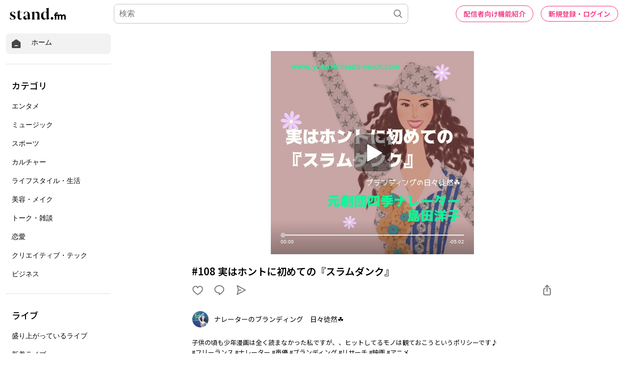

--- FILE ---
content_type: text/html; charset=utf-8
request_url: https://stand.fm/episodes/6401e57e3a19bf317d902ac4
body_size: 50948
content:
<!DOCTYPE html>
<html lang="ja" style="height:100%;">
<head>
  <!-- Google Tag Manager -->
  <script>!function(e,t,a,n,g){e[n]=e[n]||[],e[n].push({"gtm.start":(new Date).getTime(),event:"gtm.js"});var m=t.getElementsByTagName(a)[0],r=t.createElement(a);r.async=!0,r.src="https://www.googletagmanager.com/gtm.js?id=GTM-PP7V8J9",m.parentNode.insertBefore(r,m)}(window,document,"script","dataLayer");</script>
  <!-- End Google Tag Manager -->

  <meta charset="utf-8">
  <meta name="viewport" content="width=device-width,initial-scale=1.0,minimum-scale=1.0,user-scalable=no">
  <meta property="fb:app_id" content="179264566313658"/>
  <meta name="google-site-verification" content="eiBLZRZMibK8jz1XZgCzPZ6iRy8nHhykK-urfTTZLPg"/>
  <meta property='og:type' content='website'/>
  <meta property='og:locale' content='ja_JP'/>
  <link rel="icon" type="image/x-icon" href="https://cdn.stand.fm/assets/favicon.ico">
  <link rel="mask-icon" href="https://cdn.stand.fm/assets/pinned-icon.svg" color="#2F333B"/>
  <link rel="apple-touch-icon-precomposed" sizes="180x180"
        href="https://cdn.stand.fm/assets/apple-touch-icon-180x180.png"/>
  <link rel="preconnect" href="https://fonts.googleapis.com">
  <link rel="preconnect" href="https://fonts.gstatic.com" crossorigin>
  <link href="https://fonts.googleapis.com/css?family=Noto+Sans+JP:400,500,700&display=swap&subset=japanese"
        rel="stylesheet">
  <title data-rh="true">#108 実はホントに初めての『スラムダンク』 - ナレーターのブランディング　日々徒然☘️ | stand.fm</title>
  <meta data-rh="true" name="twitter:url" content="https://stand.fm"/><meta data-rh="true" name="description" content="子供の頃も少年漫画は全く読まなかった私ですが、、ヒットしてるモノは観ておこうというポリシーです♪
  #フリーランス #ナレーター #声優 #ブランディング #リサーチ #映画 #アニメ"/><meta data-rh="true" property="og:locale" content="ja_JP"/><meta data-rh="true" property="og:title" content="#108 実はホントに初めての『スラムダンク』 - ナレーターのブランディング　日々徒然☘️ | stand.fm"/><meta data-rh="true" property="og:type" content="website"/><meta data-rh="true" property="og:image" content="https://cdn.stand.fm/episodeOGPImages/01GTKPKXVG8WQ9TCEB3NY274DC.png"/><meta data-rh="true" property="og:url" content="https://stand.fm/episodes/6401e57e3a19bf317d902ac4"/><meta data-rh="true" property="og:site_name" content="stand.fm"/><meta data-rh="true" property="og:description" content="子供の頃も少年漫画は全く読まなかった私ですが、、ヒットしてるモノは観ておこうというポリシーです♪
  #フリーランス #ナレーター #声優 #ブランディング #リサーチ #映画 #アニメ"/><meta data-rh="true" name="twitter:site" content="@standfm"/><meta data-rh="true" name="twitter:title" content="#108 実はホントに初めての『スラムダンク』 - ナレーターのブランディング　日々徒然☘️ | stand.fm"/><meta data-rh="true" name="twitter:description" content="子供の頃も少年漫画は全く読まなかった私ですが、、ヒットしてるモノは観ておこうというポリシーです♪
  #フリーランス #ナレーター #声優 #ブランディング #リサーチ #映画 #アニメ"/><meta data-rh="true" name="twitter:app:country" content="JP"/><meta data-rh="true" name="twitter:app:name:iphone" content="stand.fm"/><meta data-rh="true" name="twitter:card" content="summary_large_image"/><meta data-rh="true" name="twitter:image" content="https://cdn.stand.fm/episodeOGPImages/01GTKPKXVG8WQ9TCEB3NY274DC.png"/><meta data-rh="true" property="al:ios:app_name" content="stand.fm"/><meta data-rh="true" property="al:ios:url" content="standfm://stand.fm/episodes/6401e57e3a19bf317d902ac4"/><meta data-rh="true" property="twitter:app:url:iphone" content="standfm://stand.fm/episodes/6401e57e3a19bf317d902ac4"/>
  <link data-rh="true" rel="preconnect" href="https://fonts.googleapis.com"/><link data-rh="true" rel="preconnect" href="https://fonts.gstatic.com" crossorigin="true"/><link data-rh="true" href="https://fonts.googleapis.com/css?family=Noto+Sans+JP:400,500,600,700&amp;display=swap&amp;subset=japanese" rel="stylesheet"/><link data-rh="true" rel="canonical" href="https://stand.fm/episodes/6401e57e3a19bf317d902ac4"/><link data-rh="true" rel="alternate" type="application/json+oembed" href="https://stand.fm/api/oembed?url=https%3A%2F%2Fstand.fm%2Fepisodes%2F6401e57e3a19bf317d902ac4"/>
  <style data-rh="true" >
            a {
              color: #F33682;
            }
            input::placeholder {
              font-size: 16px;
            }
          </style>
  <style id="react-native-stylesheet">[stylesheet-group="0"]{}
  body{margin:0;}
  button::-moz-focus-inner,input::-moz-focus-inner{border:0;padding:0;}
  html{-ms-text-size-adjust:100%;-webkit-text-size-adjust:100%;-webkit-tap-highlight-color:rgba(0,0,0,0);}
  input::-webkit-search-cancel-button,input::-webkit-search-decoration,input::-webkit-search-results-button,input::-webkit-search-results-decoration{display:none;}
  [stylesheet-group="1"]{}
  .css-11aywtz{-moz-appearance:textfield;-webkit-appearance:none;background-color:rgba(0,0,0,0.00);border-bottom-left-radius:0px;border-bottom-right-radius:0px;border-top-left-radius:0px;border-top-right-radius:0px;border:0 solid black;box-sizing:border-box;font:14px -apple-system,BlinkMacSystemFont,"Segoe UI",Roboto,Helvetica,Arial,sans-serif;margin:0px;padding:0px;resize:none;}
  .css-175oi2r{align-items:stretch;background-color:rgba(0,0,0,0.00);border:0 solid black;box-sizing:border-box;display:flex;flex-basis:auto;flex-direction:column;flex-shrink:0;list-style:none;margin:0px;min-height:0px;min-width:0px;padding:0px;position:relative;text-decoration:none;z-index:0;}
  .css-1qaijid{background-color:rgba(0,0,0,0.00);border:0 solid black;box-sizing:border-box;color:inherit;display:inline;font:inherit;list-style:none;margin:0px;padding:0px;text-align:inherit;text-decoration:none;white-space:inherit;word-wrap:break-word;}
  .css-1rynq56{background-color:rgba(0,0,0,0.00);border:0 solid black;box-sizing:border-box;color:rgba(0,0,0,1.00);display:inline;font:14px -apple-system,BlinkMacSystemFont,"Segoe UI",Roboto,Helvetica,Arial,sans-serif;list-style:none;margin:0px;padding:0px;text-align:inherit;text-decoration:none;white-space:pre-wrap;word-wrap:break-word;}
  .css-9pa8cd{bottom:0px;height:100%;left:0px;opacity:0;position:absolute;right:0px;top:0px;width:100%;z-index:-1;}
  [stylesheet-group="2"]{}
  .r-13awgt0{flex:1;}
  .r-1awa8pu{border-bottom-color:rgba(101,119,134,1.00);border-left-color:rgba(101,119,134,1.00);border-right-color:rgba(101,119,134,1.00);border-top-color:rgba(101,119,134,1.00);}
  .r-1d4xg89{border-bottom-color:rgba(170,184,194,1.00);border-left-color:rgba(170,184,194,1.00);border-right-color:rgba(170,184,194,1.00);border-top-color:rgba(170,184,194,1.00);}
  .r-1dzdj1l{border-bottom-left-radius:10px;border-bottom-right-radius:10px;border-top-left-radius:10px;border-top-right-radius:10px;}
  .r-1j16mh1{border-bottom-left-radius:100%;border-bottom-right-radius:100%;border-top-left-radius:100%;border-top-right-radius:100%;}
  .r-1jkafct{border-bottom-left-radius:2px;border-bottom-right-radius:2px;border-top-left-radius:2px;border-top-right-radius:2px;}
  .r-1jyn79y{border-bottom-color:rgba(0,150,136,1.00);border-left-color:rgba(0,150,136,1.00);border-right-color:rgba(0,150,136,1.00);border-top-color:rgba(0,150,136,1.00);}
  .r-1k9g4g2{border-bottom-color:rgba(224,224,224,1.00);border-left-color:rgba(224,224,224,1.00);border-right-color:rgba(224,224,224,1.00);border-top-color:rgba(224,224,224,1.00);}
  .r-1lz4bg0{border-bottom-color:rgba(238,238,238,1.00);border-left-color:rgba(238,238,238,1.00);border-right-color:rgba(238,238,238,1.00);border-top-color:rgba(238,238,238,1.00);}
  .r-1phboty{border-bottom-style:solid;border-left-style:solid;border-right-style:solid;border-top-style:solid;}
  .r-1udh08x{overflow-x:hidden;overflow-y:hidden;}
  .r-1xfd6ze{border-bottom-left-radius:8px;border-bottom-right-radius:8px;border-top-left-radius:8px;border-top-right-radius:8px;}
  .r-4a18lf{border-bottom-color:rgba(255,0,0,1.00);border-left-color:rgba(255,0,0,1.00);border-right-color:rgba(255,0,0,1.00);border-top-color:rgba(255,0,0,1.00);}
  .r-60ke3l{border-bottom-color:rgba(0,128,0,1.00);border-left-color:rgba(0,128,0,1.00);border-right-color:rgba(0,128,0,1.00);border-top-color:rgba(0,128,0,1.00);}
  .r-9x6qib{border-bottom-color:rgba(204,214,221,1.00);border-left-color:rgba(204,214,221,1.00);border-right-color:rgba(204,214,221,1.00);border-top-color:rgba(204,214,221,1.00);}
  .r-crgep1{margin:0px;}
  .r-d045u9{border-bottom-width:2px;border-left-width:2px;border-right-width:2px;border-top-width:2px;}
  .r-edyy15{padding:8px;}
  .r-fx7oqy{border-bottom-color:rgba(0,0,255,1.00);border-left-color:rgba(0,0,255,1.00);border-right-color:rgba(0,0,255,1.00);border-top-color:rgba(0,0,255,1.00);}
  .r-krxsd3{display:-webkit-box;}
  .r-rs99b7{border-bottom-width:1px;border-left-width:1px;border-right-width:1px;border-top-width:1px;}
  .r-t60dpp{padding:0px;}
  .r-tyhe3k{border-bottom-left-radius:64px;border-bottom-right-radius:64px;border-top-left-radius:64px;border-top-right-radius:64px;}
  .r-xoduu5{display:inline-flex;}
  .r-ywje51{margin:auto;}
  [stylesheet-group="2.1"]{}
  .r-1n9sb9w{margin-left:20px;margin-right:20px;}
  .r-or0dqf{padding-left:39px;padding-right:39px;}
  .r-vlx1xi{margin-left:10px;margin-right:10px;}
  .r-w0qc3r{padding-bottom:18px;padding-top:18px;}
  [stylesheet-group="2.2"]{}
  .r-105ug2t{pointer-events:auto!important;}
  .r-10ptun7{height:16px;}
  .r-10xqauy{padding-top:env(safe-area-inset-top);}
  .r-117bsoe{margin-bottom:20px;}
  .r-11j9u27{visibility:hidden;}
  .r-11mpjr4{background-color:rgba(223,223,223,1.00);}
  .r-11udlyb{background-color:rgba(0,150,136,1.00);}
  .r-11yh6sk{overflow-x:hidden;}
  .r-127358a{animation-name:r-9p3sdl;}
  .r-12vffkv>*{pointer-events:auto;}
  .r-12vffkv{pointer-events:none!important;}
  .r-135wba7{line-height:24px;}
  .r-13qz1uu{width:100%;}
  .r-13tjlyg{transition-duration:0.1s;}
  .r-14jxrcb{height:109px;}
  .r-14lw9ot{background-color:rgba(255,255,255,1.00);}
  .r-14sbq61{background-color:rgba(33,150,243,1.00);}
  .r-150rngu{-webkit-overflow-scrolling:touch;}
  .r-1542mo4{background-color:rgba(0,128,0,1.00);}
  .r-16y2uox{flex-grow:1;}
  .r-1777fci{justify-content:center;}
  .r-17bb2tj{animation-duration:0.75s;}
  .r-17c7ci3{width:109px;}
  .r-17leim2{background-repeat:repeat;}
  .r-1862ga2{color:rgba(119,119,119,1.00);}
  .r-18u37iz{flex-direction:row;}
  .r-190imx5{font-family:"Noto Sans JP", sans-serif;}
  .r-19h5ruw{margin-top:15px;}
  .r-19wmn03{width:20px;}
  .r-19z077z{touch-action:none;}
  .r-1abnn5w{animation-play-state:paused;}
  .r-1acpoxo{width:36px;}
  .r-1awozwy{align-items:center;}
  .r-1ay1djp{animation-duration:1s;}
  .r-1b43r93{font-size:14px;}
  .r-1bj2sxb{width:269px;}
  .r-1c6unfx{forced-color-adjust:none;}
  .r-1d2f490{left:0px;}
  .r-1d5kdc7{flex-direction:column-reverse;}
  .r-1dernwh{height:70%;}
  .r-1dipzot{box-shadow:0px 0px 5px rgba(0,0,0,0.15);}
  .r-1ei5mc7{cursor:inherit;}
  .r-1enofrn{font-size:12px;}
  .r-1euycsn{flex-direction:row-reverse;}
  .r-1ewcgjf{box-shadow:0px 1px 3px rgba(0,0,0,0.5);}
  .r-1fe0xdi{left:0%;}
  .r-1ff274t{text-align:right;}
  .r-1glkqn6{width:80px;}
  .r-1i6wzkk{-moz-transition-property:opacity;-webkit-transition-property:opacity;transition-property:opacity;}
  .r-1i93rbr{right:0%;}
  .r-1ielgck{animation-duration:300ms;}
  .r-1iln25a{word-wrap:normal;}
  .r-1iww7jx{width:28px;}
  .r-1janqcz{width:16px;}
  .r-1kfrs79{font-weight:600;}
  .r-1knl56f{animation-name:r-1hunrpy;}
  .r-1ldzwu0{animation-timing-function:linear;}
  .r-1loqt21{cursor:pointer;}
  .r-1mlwlqe{flex-basis:auto;}
  .r-1mrlafo{background-position:0;}
  .r-1muvv40{animation-iteration-count:infinite;}
  .r-1niwhzg{background-color:rgba(0,0,0,0.00);}
  .r-1ny4l3l{outline-style:none;}
  .r-1ocf4r9{scroll-snap-type:y mandatory;}
  .r-1od2jal{font-weight:300;}
  .r-1otgn73{touch-action:manipulation;}
  .r-1ozfoo7{margin-left:15px;}
  .r-1p0dtai{bottom:0px;}
  .r-1pi2tsx{height:100%;}
  .r-1qc3rpd{transform:scaleY(-1);}
  .r-1qd0xha{font-family:-apple-system,BlinkMacSystemFont,"Segoe UI",Roboto,Helvetica,Arial,sans-serif;}
  .r-1qdbj55{animation-name:r-ndfo3d;}
  .r-1r8g8re{height:36px;}
  .r-1rnoaur{overflow-y:auto;}
  .r-1ro7rbe{right:100%;}
  .r-1s6pnzw{padding-top:30px;}
  .r-1sg8ghl{z-index:1000;}
  .r-1sncvnh{transform:translateZ(0px);}
  .r-1sxrcry{background-size:auto;}
  .r-1ub1aon{transform:translateY(100%);}
  .r-1udbk01{text-overflow:ellipsis;}
  .r-1uypc71{animation-timing-function:ease-in;}
  .r-1v456y7{margin-bottom:35px;}
  .r-1wbh5a2{flex-shrink:1;}
  .r-1wyyakw{z-index:-1;}
  .r-1wztat5{height:140px;}
  .r-1xcajam{position:fixed;}
  .r-1xnzce8{-moz-user-select:-webkit-text;-moz-user-select:text;-webkit-user-select:-webkit-text;-webkit-user-select:text;user-select:-webkit-text;user-select:text;}
  .r-2eszeu::-webkit-scrollbar{display:none}
  .r-2eszeu{scrollbar-width:none;}
  .r-2o02ov{margin-top:40px;}
  .r-30o5oe{-moz-appearance:none;-ms-appearance:none;-webkit-appearance:none;appearance:none;}
  .r-3ew84i{width:160px;}
  .r-3s2u2q{white-space:nowrap;}
  .r-417010{z-index:0;}
  .r-4gszlv{background-size:cover;}
  .r-4v7adb{height:5px;}
  .r-633pao{pointer-events:none!important;}
  .r-6dt33c{opacity:1;}
  .r-6taxm2:-ms-input-placeholder{color:var(--placeholderTextColor);opacity:1;}
  .r-6taxm2::-moz-placeholder{color:var(--placeholderTextColor);opacity:1;}
  .r-6taxm2::-webkit-input-placeholder{color:var(--placeholderTextColor);opacity:1;}
  .r-6taxm2::placeholder{color:var(--placeholderTextColor);opacity:1;}
  .r-7b7h2f{left:100%;}
  .r-7cikom{font-size:inherit;}
  .r-7q8q6z{cursor:default;}
  .r-8akbws{-webkit-box-orient:vertical;}
  .r-8d26hk{margin-bottom:40px;}
  .r-97e31f{padding-bottom:env(safe-area-inset-bottom);}
  .r-9cy4zw{border-bottom-width:0.5px;}
  .r-9ji8r7{transform:translateY(0%);}
  .r-adyw6z{font-size:20px;}
  .r-ah5dr5>*{pointer-events:none;}
  .r-ah5dr5{pointer-events:auto!important;}
  .r-b5h31w{padding-left:20px;}
  .r-bijgke{padding-top:50px;}
  .r-bnwqim{position:relative;}
  .r-buy8e9{overflow-y:hidden;}
  .r-bv2aro{padding-left:env(safe-area-inset-left);}
  .r-c68hjy{color:rgba(161,161,161,1.00);}
  .r-cpa5s6{scroll-snap-align:start;}
  .r-cqee49{color:rgba(0,0,0,1.00);}
  .r-dkge59{background-color:rgba(170,184,194,1.00);}
  .r-dnmrzs{max-width:100%;}
  .r-dvx3qi{z-index:99;}
  .r-eafdt9{transition-duration:0.15s;}
  .r-eektet{margin-bottom:25px;}
  .r-ehq7j7{background-size:contain;}
  .r-eqz5dr{flex-direction:column;}
  .r-eu3ka{height:40px;}
  .r-fdjqy7{text-align:left;}
  .r-g3mlsw{animation-name:r-t2lo5v;}
  .r-gtdqiz{position:-webkit-sticky;position:sticky;}
  .r-h0d30l{height:28px;}
  .r-h2q2x{transform:scaleX(-1);}
  .r-h3s6tt{height:48px;}
  .r-hdaws3{height:4px;}
  .r-hxflta{padding-right:env(safe-area-inset-right);}
  .r-icoktb{opacity:0.5;}
  .r-ijwubk{background-image:linear-gradient(180deg, rgba(255, 255, 255, 0.4) 0%, rgba(255, 255, 255, 0.9) 100%);}
  .r-ipm5af{top:0px;}
  .r-j300sb{animation-name:r-1rx4pb;}
  .r-j3xlim{height:179px;}
  .r-jwli3a{color:rgba(255,255,255,1.00);}
  .r-k200y{align-self:flex-start;}
  .r-lltvgl{overflow-x:auto;}
  .r-lrvibr{-moz-user-select:none;-webkit-user-select:none;user-select:none;}
  .r-majxgm{font-weight:500;}
  .r-mfh4gg{scroll-snap-type:x mandatory;}
  .r-mhe3cw{z-index:10;}
  .r-nvplwv{animation-timing-function:ease-out;}
  .r-o7c05e{border-bottom-color:rgba(224,224,224,1.00);}
  .r-orgf3d{opacity:0;}
  .r-q4m81j{text-align:center;}
  .r-qklmqi{border-bottom-width:1px;}
  .r-r5vmyo{z-index:1002;}
  .r-rjixqe{line-height:20px;}
  .r-rs94m5{background-image:url("[data-uri]");}
  .r-sfbmgh{z-index:9999;}
  .r-sga3zk{height:64px;}
  .r-tju18j{padding-top:23px;}
  .r-tsynxw{text-transform:uppercase;}
  .r-u6sd8q{background-repeat:no-repeat;}
  .r-u8s1d{position:absolute;}
  .r-u92y06{background-color:rgba(255,165,0,1.00);}
  .r-ubezar{font-size:16px;}
  .r-vvn4in{background-position:center;}
  .r-x3cy2q{background-size:100% 100%;}
  .r-xx3c9p{animation-name:r-imtty0;}
  .r-yie26v{z-index:1001;}
  .r-z80fyv{height:20px;}
  .r-zchlnj{right:0px;}
  @-webkit-keyframes r-1hunrpy{0%{transform:translateY(100%);}100%{transform:translateY(0%);}}
  @-webkit-keyframes r-1rx4pb{0%{transform:translateX(-100%);}100%{transform:translateX(400%);}}
  @-webkit-keyframes r-9p3sdl{0%{transform:rotate(0deg);}100%{transform:rotate(360deg);}}
  @-webkit-keyframes r-imtty0{0%{opacity:0;}100%{opacity:1;}}
  @-webkit-keyframes r-ndfo3d{0%{transform:translateY(0%);}100%{transform:translateY(100%);}}
  @-webkit-keyframes r-t2lo5v{0%{opacity:1;}100%{opacity:0;}}
  @keyframes r-1hunrpy{0%{transform:translateY(100%);}100%{transform:translateY(0%);}}
  @keyframes r-1rx4pb{0%{transform:translateX(-100%);}100%{transform:translateX(400%);}}
  @keyframes r-9p3sdl{0%{transform:rotate(0deg);}100%{transform:rotate(360deg);}}
  @keyframes r-imtty0{0%{opacity:0;}100%{opacity:1;}}
  @keyframes r-ndfo3d{0%{transform:translateY(0%);}100%{transform:translateY(100%);}}
  @keyframes r-t2lo5v{0%{opacity:1;}100%{opacity:0;}}</style>

  <script async src="https://www.googletagmanager.com/gtag/js?id=UA-163521189-2"></script>
  <script>
    window.dataLayer = window.dataLayer || [];

    function gtag () {dataLayer.push(arguments);}

    gtag('js', new Date());
  </script>
  <script async src="https://pagead2.googlesyndication.com/pagead/js/adsbygoogle.js?client=ca-pub-8511995289093541" crossorigin="anonymous"></script>
  <!-- Facebook Pixel Code -->
  <script>!function(e,t,n,c,o,a,f){e.fbq||(o=e.fbq=function(){o.callMethod?o.callMethod.apply(o,arguments):o.queue.push(arguments)},e._fbq||(e._fbq=o),o.push=o,o.loaded=!0,o.version="2.0",o.queue=[],(a=t.createElement(n)).async=!0,a.src="https://connect.facebook.net/en_US/fbevents.js",(f=t.getElementsByTagName(n)[0]).parentNode.insertBefore(a,f))}(window,document,"script"),fbq("init","2173862196195237"),fbq("track","PageView");</script>
  <noscript><img height="1" width="1" style="display:none"
                 src="https://www.facebook.com/tr?id=2173862196195237&ev=PageView&noscript=1"
  /></noscript>
  <!-- End Facebook Pixel Code -->
  <meta name="facebook-domain-verification" content="zu3sefdmpjg3xflm64qafsl28t5t62"/>
</head>
<body>
<!-- Google Tag Manager (noscript) -->
<noscript>
  <iframe src="https://www.googletagmanager.com/ns.html?id=GTM-PP7V8J9"
          height="0" width="0" style="display:none;visibility:hidden"></iframe>
</noscript>
<!-- End Google Tag Manager (noscript) -->

<div id="root" style="display:flex;height:100%;">
  <div class="css-175oi2r r-13awgt0 r-12vffkv"><div class="css-175oi2r r-13awgt0 r-12vffkv"><div class="css-175oi2r"></div><div class="css-175oi2r" style="background-color:rgba(255,255,255,1.00);width:100%;min-height:80vh"><div class="css-175oi2r" style="flex:1;z-index:1;height:100%;width:100%"><!--$--><div class="css-175oi2r" style="display:grid;grid-template-columns:1fr;height:100%"><div class="css-175oi2r" style="width:238px;height:100%;display:none"><div class="css-175oi2r" style="width:238px;height:calc(100vh - 56px);padding-right:12px;padding-left:12px;overflow-y:scroll;position:fixed"><div class="css-175oi2r" style="width:100%"><div class="css-175oi2r" style="height:12px"></div><div tabindex="0" class="css-175oi2r r-1loqt21 r-1otgn73"><a style="text-decoration:none" href="/"><div class="css-175oi2r" style="flex-direction:row;padding-left:10px;padding-right:10px;padding-top:10px;padding-bottom:10px;background-color:rgba(242,242,242,1.00);border-top-left-radius:8px;border-top-right-radius:8px;border-bottom-right-radius:8px;border-bottom-left-radius:8px;font-family:&quot;Noto Sans JP&quot;, sans-serif"><svg viewBox="0 0 32 32" width="22" height="22" fill="none"><path fill="#474747" d="M29.24 13.76C29.2409 13.2158 29.1126 12.6791 28.8658 12.1941C28.6189 11.7091 28.2605 11.2896 27.82 10.97L18 3.87C17.4176 3.45017 16.7179 3.22424 16 3.22424C15.2821 3.22424 14.5823 3.45017 14 3.87L4.15999 10.97C3.72066 11.2907 3.36312 11.7105 3.11639 12.1952C2.86967 12.68 2.74072 13.2161 2.73999 13.76V25.76C2.74263 26.6689 3.10485 27.5398 3.74753 28.1825C4.39021 28.8251 5.2611 29.1874 6.16998 29.19H25.79C26.2412 29.1927 26.6884 29.1058 27.1057 28.9343C27.5231 28.7629 27.9022 28.5103 28.2213 28.1913C28.5403 27.8723 28.7929 27.4931 28.9643 27.0757C29.1357 26.6584 29.2226 26.2112 29.22 25.76L29.24 13.76ZM20 23.22H12C11.6685 23.22 11.3505 23.0883 11.1161 22.8539C10.8817 22.6195 10.75 22.3015 10.75 21.97C10.75 21.6385 10.8817 21.3205 11.1161 21.0861C11.3505 20.8517 11.6685 20.72 12 20.72H20C20.3315 20.72 20.6494 20.8517 20.8839 21.0861C21.1183 21.3205 21.25 21.6385 21.25 21.97C21.25 22.3015 21.1183 22.6195 20.8839 22.8539C20.6494 23.0883 20.3315 23.22 20 23.22Z"></path></svg><div class="css-175oi2r" style="width:20px"></div><div dir="auto" class="css-1rynq56">ホーム</div></div></a></div><div class="css-175oi2r" style="height:20px"></div><div class="css-175oi2r" style="border-top-width:1px;border-top-color:rgba(224,224,224,1.00)"></div><div class="css-175oi2r" style="height:20px"></div><div class="css-175oi2r"><div dir="auto" class="css-1rynq56" style="font-family:&quot;Noto Sans JP&quot;, sans-serif;color:rgba(0,0,0,1.00);font-size:18px;line-height:27px;font-weight:500;padding-left:12px;padding-top:10px;padding-bottom:10px">カテゴリ</div><div tabindex="0" class="css-175oi2r r-1loqt21 r-1otgn73"><a style="text-decoration:none" href="/section/62426459819d13000616d102"><div class="css-175oi2r" style="font-family:&quot;Noto Sans JP&quot;, sans-serif;color:rgba(0,0,0,1.00);font-size:16px;line-height:24px;font-weight:300;padding-left:12px;padding-top:10px;padding-bottom:10px;border-top-left-radius:8px;border-top-right-radius:8px;border-bottom-right-radius:8px;border-bottom-left-radius:8px"><div dir="auto" class="css-1rynq56">エンタメ</div></div></a></div><div tabindex="0" class="css-175oi2r r-1loqt21 r-1otgn73"><a style="text-decoration:none" href="/section/62426459819d13000616d103"><div class="css-175oi2r" style="font-family:&quot;Noto Sans JP&quot;, sans-serif;color:rgba(0,0,0,1.00);font-size:16px;line-height:24px;font-weight:300;padding-left:12px;padding-top:10px;padding-bottom:10px;border-top-left-radius:8px;border-top-right-radius:8px;border-bottom-right-radius:8px;border-bottom-left-radius:8px"><div dir="auto" class="css-1rynq56">ミュージック</div></div></a></div><div tabindex="0" class="css-175oi2r r-1loqt21 r-1otgn73"><a style="text-decoration:none" href="/section/62426459819d13000616d109"><div class="css-175oi2r" style="font-family:&quot;Noto Sans JP&quot;, sans-serif;color:rgba(0,0,0,1.00);font-size:16px;line-height:24px;font-weight:300;padding-left:12px;padding-top:10px;padding-bottom:10px;border-top-left-radius:8px;border-top-right-radius:8px;border-bottom-right-radius:8px;border-bottom-left-radius:8px"><div dir="auto" class="css-1rynq56">スポーツ</div></div></a></div><div tabindex="0" class="css-175oi2r r-1loqt21 r-1otgn73"><a style="text-decoration:none" href="/section/62426459819d13000616d10a"><div class="css-175oi2r" style="font-family:&quot;Noto Sans JP&quot;, sans-serif;color:rgba(0,0,0,1.00);font-size:16px;line-height:24px;font-weight:300;padding-left:12px;padding-top:10px;padding-bottom:10px;border-top-left-radius:8px;border-top-right-radius:8px;border-bottom-right-radius:8px;border-bottom-left-radius:8px"><div dir="auto" class="css-1rynq56">カルチャー</div></div></a></div><div tabindex="0" class="css-175oi2r r-1loqt21 r-1otgn73"><a style="text-decoration:none" href="/section/62426459819d13000616d10b"><div class="css-175oi2r" style="font-family:&quot;Noto Sans JP&quot;, sans-serif;color:rgba(0,0,0,1.00);font-size:16px;line-height:24px;font-weight:300;padding-left:12px;padding-top:10px;padding-bottom:10px;border-top-left-radius:8px;border-top-right-radius:8px;border-bottom-right-radius:8px;border-bottom-left-radius:8px"><div dir="auto" class="css-1rynq56">ライフスタイル・生活</div></div></a></div><div tabindex="0" class="css-175oi2r r-1loqt21 r-1otgn73"><a style="text-decoration:none" href="/section/62426459819d13000616d10c"><div class="css-175oi2r" style="font-family:&quot;Noto Sans JP&quot;, sans-serif;color:rgba(0,0,0,1.00);font-size:16px;line-height:24px;font-weight:300;padding-left:12px;padding-top:10px;padding-bottom:10px;border-top-left-radius:8px;border-top-right-radius:8px;border-bottom-right-radius:8px;border-bottom-left-radius:8px"><div dir="auto" class="css-1rynq56">美容・メイク</div></div></a></div><div tabindex="0" class="css-175oi2r r-1loqt21 r-1otgn73"><a style="text-decoration:none" href="/section/62426459819d13000616d112"><div class="css-175oi2r" style="font-family:&quot;Noto Sans JP&quot;, sans-serif;color:rgba(0,0,0,1.00);font-size:16px;line-height:24px;font-weight:300;padding-left:12px;padding-top:10px;padding-bottom:10px;border-top-left-radius:8px;border-top-right-radius:8px;border-bottom-right-radius:8px;border-bottom-left-radius:8px"><div dir="auto" class="css-1rynq56">トーク・雑談</div></div></a></div><div tabindex="0" class="css-175oi2r r-1loqt21 r-1otgn73"><a style="text-decoration:none" href="/section/62426459819d13000616d113"><div class="css-175oi2r" style="font-family:&quot;Noto Sans JP&quot;, sans-serif;color:rgba(0,0,0,1.00);font-size:16px;line-height:24px;font-weight:300;padding-left:12px;padding-top:10px;padding-bottom:10px;border-top-left-radius:8px;border-top-right-radius:8px;border-bottom-right-radius:8px;border-bottom-left-radius:8px"><div dir="auto" class="css-1rynq56">恋愛</div></div></a></div><div tabindex="0" class="css-175oi2r r-1loqt21 r-1otgn73"><a style="text-decoration:none" href="/section/62426459819d13000616d114"><div class="css-175oi2r" style="font-family:&quot;Noto Sans JP&quot;, sans-serif;color:rgba(0,0,0,1.00);font-size:16px;line-height:24px;font-weight:300;padding-left:12px;padding-top:10px;padding-bottom:10px;border-top-left-radius:8px;border-top-right-radius:8px;border-bottom-right-radius:8px;border-bottom-left-radius:8px"><div dir="auto" class="css-1rynq56">クリエイティブ・テック</div></div></a></div><div tabindex="0" class="css-175oi2r r-1loqt21 r-1otgn73"><a style="text-decoration:none" href="/section/62426459819d13000616d115"><div class="css-175oi2r" style="font-family:&quot;Noto Sans JP&quot;, sans-serif;color:rgba(0,0,0,1.00);font-size:16px;line-height:24px;font-weight:300;padding-left:12px;padding-top:10px;padding-bottom:10px;border-top-left-radius:8px;border-top-right-radius:8px;border-bottom-right-radius:8px;border-bottom-left-radius:8px"><div dir="auto" class="css-1rynq56">ビジネス</div></div></a></div></div><div class="css-175oi2r" style="height:20px"></div><div class="css-175oi2r" style="border-top-width:1px;border-top-color:rgba(224,224,224,1.00)"></div><div class="css-175oi2r" style="height:20px"></div><div class="css-175oi2r"><div dir="auto" class="css-1rynq56" style="font-family:&quot;Noto Sans JP&quot;, sans-serif;color:rgba(0,0,0,1.00);font-size:18px;line-height:27px;font-weight:500;padding-left:12px;padding-top:10px;padding-bottom:10px">ライブ</div><div tabindex="0" class="css-175oi2r r-1loqt21 r-1otgn73"><a style="text-decoration:none" href="/section/6284494827182c00074ce2ef"><div class="css-175oi2r" style="font-family:&quot;Noto Sans JP&quot;, sans-serif;color:rgba(0,0,0,1.00);font-size:16px;line-height:24px;font-weight:300;padding-left:12px;padding-top:10px;padding-bottom:10px;border-top-left-radius:8px;border-top-right-radius:8px;border-bottom-right-radius:8px;border-bottom-left-radius:8px"><div dir="auto" class="css-1rynq56">盛り上がっているライブ</div></div></a></div><div tabindex="0" class="css-175oi2r r-1loqt21 r-1otgn73"><a style="text-decoration:none" href="/section/624262eb819d13000616cdb5"><div class="css-175oi2r" style="font-family:&quot;Noto Sans JP&quot;, sans-serif;color:rgba(0,0,0,1.00);font-size:16px;line-height:24px;font-weight:300;padding-left:12px;padding-top:10px;padding-bottom:10px;border-top-left-radius:8px;border-top-right-radius:8px;border-bottom-right-radius:8px;border-bottom-left-radius:8px"><div dir="auto" class="css-1rynq56">新着ライブ</div></div></a></div></div><div class="css-175oi2r" style="height:20px"></div><div class="css-175oi2r" style="border-top-width:1px;border-top-color:rgba(224,224,224,1.00)"></div><div class="css-175oi2r" style="height:20px"></div><div class="css-175oi2r"><div dir="auto" class="css-1rynq56" style="font-family:&quot;Noto Sans JP&quot;, sans-serif;color:rgba(0,0,0,1.00);font-size:18px;line-height:27px;font-weight:500;padding-left:12px;padding-top:10px;padding-bottom:10px">ピックアップ</div><div tabindex="0" class="css-175oi2r r-1loqt21 r-1otgn73"><a href="https://contents.stand.fm/pickup/009" style="text-decoration:none" target="_blank" rel="noopener noreferrer"><div class="css-175oi2r" style="font-family:&quot;Noto Sans JP&quot;, sans-serif;color:rgba(0,0,0,1.00);font-size:16px;line-height:24px;font-weight:300;padding-left:12px;padding-top:10px;padding-bottom:10px;border-top-left-radius:8px;border-top-right-radius:8px;border-bottom-right-radius:8px;border-bottom-left-radius:8px"><div dir="auto" class="css-1rynq56">芸人</div></div></a></div><div tabindex="0" class="css-175oi2r r-1loqt21 r-1otgn73"><a href="https://contents.stand.fm/pickup/004" style="text-decoration:none" target="_blank" rel="noopener noreferrer"><div class="css-175oi2r" style="font-family:&quot;Noto Sans JP&quot;, sans-serif;color:rgba(0,0,0,1.00);font-size:16px;line-height:24px;font-weight:300;padding-left:12px;padding-top:10px;padding-bottom:10px;border-top-left-radius:8px;border-top-right-radius:8px;border-bottom-right-radius:8px;border-bottom-left-radius:8px"><div dir="auto" class="css-1rynq56">ライフスタイル</div></div></a></div><div tabindex="0" class="css-175oi2r r-1loqt21 r-1otgn73"><a href="https://contents.stand.fm/pickup/002" style="text-decoration:none" target="_blank" rel="noopener noreferrer"><div class="css-175oi2r" style="font-family:&quot;Noto Sans JP&quot;, sans-serif;color:rgba(0,0,0,1.00);font-size:16px;line-height:24px;font-weight:300;padding-left:12px;padding-top:10px;padding-bottom:10px;border-top-left-radius:8px;border-top-right-radius:8px;border-bottom-right-radius:8px;border-bottom-left-radius:8px"><div dir="auto" class="css-1rynq56">スポーツ・アスリート</div></div></a></div><div tabindex="0" class="css-175oi2r r-1loqt21 r-1otgn73"><a href="https://contents.stand.fm/pickup/003" style="text-decoration:none" target="_blank" rel="noopener noreferrer"><div class="css-175oi2r" style="font-family:&quot;Noto Sans JP&quot;, sans-serif;color:rgba(0,0,0,1.00);font-size:16px;line-height:24px;font-weight:300;padding-left:12px;padding-top:10px;padding-bottom:10px;border-top-left-radius:8px;border-top-right-radius:8px;border-bottom-right-radius:8px;border-bottom-left-radius:8px"><div dir="auto" class="css-1rynq56">アーティスト・アイドル</div></div></a></div><div tabindex="0" class="css-175oi2r r-1loqt21 r-1otgn73"><a href="https://contents.stand.fm/pickup/006" style="text-decoration:none" target="_blank" rel="noopener noreferrer"><div class="css-175oi2r" style="font-family:&quot;Noto Sans JP&quot;, sans-serif;color:rgba(0,0,0,1.00);font-size:16px;line-height:24px;font-weight:300;padding-left:12px;padding-top:10px;padding-bottom:10px;border-top-left-radius:8px;border-top-right-radius:8px;border-bottom-right-radius:8px;border-bottom-left-radius:8px"><div dir="auto" class="css-1rynq56">YouTuber</div></div></a></div><div tabindex="0" class="css-175oi2r r-1loqt21 r-1otgn73"><a href="https://contents.stand.fm/pickup/007" style="text-decoration:none" target="_blank" rel="noopener noreferrer"><div class="css-175oi2r" style="font-family:&quot;Noto Sans JP&quot;, sans-serif;color:rgba(0,0,0,1.00);font-size:16px;line-height:24px;font-weight:300;padding-left:12px;padding-top:10px;padding-bottom:10px;border-top-left-radius:8px;border-top-right-radius:8px;border-bottom-right-radius:8px;border-bottom-left-radius:8px"><div dir="auto" class="css-1rynq56">俳優・役者</div></div></a></div><div tabindex="0" class="css-175oi2r r-1loqt21 r-1otgn73"><a href="https://contents.stand.fm/pickup/008" style="text-decoration:none" target="_blank" rel="noopener noreferrer"><div class="css-175oi2r" style="font-family:&quot;Noto Sans JP&quot;, sans-serif;color:rgba(0,0,0,1.00);font-size:16px;line-height:24px;font-weight:300;padding-left:12px;padding-top:10px;padding-bottom:10px;border-top-left-radius:8px;border-top-right-radius:8px;border-bottom-right-radius:8px;border-bottom-left-radius:8px"><div dir="auto" class="css-1rynq56">声優・アニメ</div></div></a></div><div tabindex="0" class="css-175oi2r r-1loqt21 r-1otgn73"><a href="https://contents.stand.fm/pickup/011" style="text-decoration:none" target="_blank" rel="noopener noreferrer"><div class="css-175oi2r" style="font-family:&quot;Noto Sans JP&quot;, sans-serif;color:rgba(0,0,0,1.00);font-size:16px;line-height:24px;font-weight:300;padding-left:12px;padding-top:10px;padding-bottom:10px;border-top-left-radius:8px;border-top-right-radius:8px;border-bottom-right-radius:8px;border-bottom-left-radius:8px"><div dir="auto" class="css-1rynq56">メディア・企業</div></div></a></div><div tabindex="0" class="css-175oi2r r-1loqt21 r-1otgn73"><a href="https://contents.stand.fm/pickup/010" style="text-decoration:none" target="_blank" rel="noopener noreferrer"><div class="css-175oi2r" style="font-family:&quot;Noto Sans JP&quot;, sans-serif;color:rgba(0,0,0,1.00);font-size:16px;line-height:24px;font-weight:300;padding-left:12px;padding-top:10px;padding-bottom:10px;border-top-left-radius:8px;border-top-right-radius:8px;border-bottom-right-radius:8px;border-bottom-left-radius:8px"><div dir="auto" class="css-1rynq56">子育て・ママパパ</div></div></a></div><div tabindex="0" class="css-175oi2r r-1loqt21 r-1otgn73"><a href="https://contents.stand.fm/pickup/005" style="text-decoration:none" target="_blank" rel="noopener noreferrer"><div class="css-175oi2r" style="font-family:&quot;Noto Sans JP&quot;, sans-serif;color:rgba(0,0,0,1.00);font-size:16px;line-height:24px;font-weight:300;padding-left:12px;padding-top:10px;padding-bottom:10px;border-top-left-radius:8px;border-top-right-radius:8px;border-bottom-right-radius:8px;border-bottom-left-radius:8px"><div dir="auto" class="css-1rynq56">恋愛トーク</div></div></a></div><div tabindex="0" class="css-175oi2r r-1loqt21 r-1otgn73"><a href="https://contents.stand.fm/pickup/012" style="text-decoration:none" target="_blank" rel="noopener noreferrer"><div class="css-175oi2r" style="font-family:&quot;Noto Sans JP&quot;, sans-serif;color:rgba(0,0,0,1.00);font-size:16px;line-height:24px;font-weight:300;padding-left:12px;padding-top:10px;padding-bottom:10px;border-top-left-radius:8px;border-top-right-radius:8px;border-bottom-right-radius:8px;border-bottom-left-radius:8px"><div dir="auto" class="css-1rynq56">海外暮らし</div></div></a></div><div tabindex="0" class="css-175oi2r r-1loqt21 r-1otgn73"><a href="https://contents.stand.fm/pickup/015" style="text-decoration:none" target="_blank" rel="noopener noreferrer"><div class="css-175oi2r" style="font-family:&quot;Noto Sans JP&quot;, sans-serif;color:rgba(0,0,0,1.00);font-size:16px;line-height:24px;font-weight:300;padding-left:12px;padding-top:10px;padding-bottom:10px;border-top-left-radius:8px;border-top-right-radius:8px;border-bottom-right-radius:8px;border-bottom-left-radius:8px"><div dir="auto" class="css-1rynq56">格闘家</div></div></a></div><div tabindex="0" class="css-175oi2r r-1loqt21 r-1otgn73"><a href="https://contents.stand.fm/pickup/016" style="text-decoration:none" target="_blank" rel="noopener noreferrer"><div class="css-175oi2r" style="font-family:&quot;Noto Sans JP&quot;, sans-serif;color:rgba(0,0,0,1.00);font-size:16px;line-height:24px;font-weight:300;padding-left:12px;padding-top:10px;padding-bottom:10px;border-top-left-radius:8px;border-top-right-radius:8px;border-bottom-right-radius:8px;border-bottom-left-radius:8px"><div dir="auto" class="css-1rynq56">ラグビー</div></div></a></div><div tabindex="0" class="css-175oi2r r-1loqt21 r-1otgn73"><a href="https://contents.stand.fm/pickup/jimbocho-manzaigekijyo" style="text-decoration:none" target="_blank" rel="noopener noreferrer"><div class="css-175oi2r" style="font-family:&quot;Noto Sans JP&quot;, sans-serif;color:rgba(0,0,0,1.00);font-size:16px;line-height:24px;font-weight:300;padding-left:12px;padding-top:10px;padding-bottom:10px;border-top-left-radius:8px;border-top-right-radius:8px;border-bottom-right-radius:8px;border-bottom-left-radius:8px"><div dir="auto" class="css-1rynq56">神保町よしもと漫才劇場</div></div></a></div><div tabindex="0" class="css-175oi2r r-1loqt21 r-1otgn73"><a href="https://contents.stand.fm/pickup/boomboom" style="text-decoration:none" target="_blank" rel="noopener noreferrer"><div class="css-175oi2r" style="font-family:&quot;Noto Sans JP&quot;, sans-serif;color:rgba(0,0,0,1.00);font-size:16px;line-height:24px;font-weight:300;padding-left:12px;padding-top:10px;padding-bottom:10px;border-top-left-radius:8px;border-top-right-radius:8px;border-bottom-right-radius:8px;border-bottom-left-radius:8px"><div dir="auto" class="css-1rynq56">芸人Boom!Boom!</div></div></a></div></div><div class="css-175oi2r" style="height:20px"></div><div class="css-175oi2r" style="border-top-width:1px;border-top-color:rgba(224,224,224,1.00)"></div><div class="css-175oi2r" style="height:20px"></div><div tabindex="0" class="css-175oi2r r-1loqt21 r-1otgn73"><a href="https://help.stand.fm/" style="text-decoration:none" target="_blank" rel="noopener noreferrer"><div class="css-175oi2r" style="font-family:&quot;Noto Sans JP&quot;, sans-serif;flex-direction:row;padding-left:10px;padding-right:10px;padding-top:10px;padding-bottom:10px"><svg viewBox="0 0 32 32" width="22" height="22" fill="none"><path fill-rule="evenodd" clip-rule="evenodd" d="M16 1.73999C12.2214 1.74792 8.59992 3.25318 5.92896 5.92601C3.25799 8.59885 1.75528 12.2214 1.75 16C1.75793 19.776 3.26214 23.3949 5.93311 26.064C8.60407 28.733 12.224 30.2347 16 30.24C19.7768 30.2373 23.3983 28.7365 26.0698 26.0669C28.7414 23.3972 30.2447 19.7768 30.25 16C30.2474 12.2205 28.7455 8.59651 26.0739 5.9231C23.4024 3.24969 19.7794 1.74529 16 1.73999ZM16 27.74C12.8862 27.7373 9.90063 26.4999 7.69794 24.2991C5.49524 22.0983 4.25529 19.1137 4.25 16C4.25264 12.8836 5.49112 9.89543 7.69382 7.69086C9.89651 5.4863 12.8836 4.24528 16 4.23999C19.1164 4.24528 22.1035 5.4863 24.3062 7.69086C26.5089 9.89543 27.7474 12.8836 27.75 16C27.7447 19.1137 26.5048 22.0983 24.3021 24.2991C22.0994 26.4999 19.1138 27.7373 16 27.74ZM16.09 21.15C15.8692 21.1408 15.6488 21.1768 15.4424 21.2559C15.2361 21.335 15.0481 21.4555 14.89 21.61C14.7348 21.7655 14.6137 21.9516 14.5345 22.1565C14.4553 22.3614 14.4197 22.5806 14.43 22.8C14.4209 23.0193 14.4571 23.2381 14.5362 23.4428C14.6154 23.6475 14.7358 23.8338 14.89 23.99C15.0499 24.1412 15.2384 24.259 15.4445 24.3363C15.6506 24.4135 15.8701 24.4488 16.09 24.44C16.31 24.4494 16.5296 24.4144 16.7358 24.3371C16.9419 24.2598 17.1304 24.1417 17.29 23.99C17.4423 23.8324 17.5615 23.6459 17.6405 23.4416C17.7195 23.2372 17.7567 23.019 17.75 22.8C17.7586 22.5792 17.7223 22.359 17.6432 22.1527C17.5642 21.9465 17.444 21.7584 17.29 21.6C17.1304 21.4483 16.9419 21.3302 16.7358 21.2529C16.5296 21.1756 16.31 21.1406 16.09 21.15ZM12.83 9.75997C13.8037 8.91236 15.0715 8.48138 16.36 8.55998C17.5961 8.5106 18.808 8.9122 19.77 9.68997C20.1953 10.0396 20.5353 10.4816 20.764 10.9824C20.9927 11.4832 21.1042 12.0296 21.09 12.58C21.0888 13.3407 20.8771 14.0863 20.4782 14.7341C20.0793 15.3818 19.5088 15.9065 18.83 16.25C18.2953 16.5379 17.8175 16.9208 17.42 17.38C17.159 17.7767 17.0295 18.2455 17.05 18.72V19.37H14.83V18.55C14.788 17.8752 14.9482 17.2033 15.29 16.62C15.7078 16.0128 16.2628 15.5126 16.91 15.16C17.4358 14.8717 17.9009 14.4846 18.28 14.02C18.5508 13.6232 18.6875 13.1501 18.67 12.67C18.6767 12.3917 18.6199 12.1155 18.5038 11.8625C18.3876 11.6095 18.2154 11.3863 18 11.21C17.5063 10.8036 16.8785 10.5967 16.24 10.63C15.5903 10.5969 14.9528 10.8154 14.46 11.24C14.2323 11.4498 14.0487 11.7029 13.9199 11.9845C13.7911 12.2661 13.7198 12.5705 13.71 12.88H11.48C11.4835 12.2958 11.6048 11.7184 11.8368 11.1823C12.0688 10.6462 12.4066 10.1624 12.83 9.75997Z" fill="#474747"></path></svg><div class="css-175oi2r" style="width:20px"></div><div dir="auto" class="css-1rynq56">よくある質問</div></div></a></div><div class="css-175oi2r" style="height:20px"></div></div></div></div><div class="css-175oi2r" style="margin-right:auto;margin-left:auto;width:100%;max-width:100%;padding-right:24px;padding-left:24px"><div class="css-175oi2r" style="height:100%;max-width:890px;width:100%;margin-right:auto;margin-left:auto"><div class="css-175oi2r" style="flex:1;background-color:rgba(255,255,255,1.00);height:100%"><div class="css-175oi2r" style="height:48px"></div><div class="css-175oi2r" style="align-items:center;z-index:1"><div class="css-175oi2r" style="align-items:center;z-index:1"><div class="css-175oi2r r-1mlwlqe r-1udh08x r-417010" style="width:375px;height:375px"><div class="css-175oi2r r-1niwhzg r-vvn4in r-u6sd8q r-1p0dtai r-1pi2tsx r-1d2f490 r-u8s1d r-zchlnj r-ipm5af r-13qz1uu r-1wyyakw r-4gszlv" style="background-image:url(&quot;https://cdncf.stand.fm/coverImages/01GTKPGX65G1YCJACWC6F72130.jpg&quot;)"></div><img alt="" draggable="false" src="https://cdncf.stand.fm/coverImages/01GTKPGX65G1YCJACWC6F72130.jpg" class="css-9pa8cd"/></div><div class="css-175oi2r r-1awozwy r-1p0dtai r-1777fci r-1d2f490 r-u8s1d r-zchlnj r-ipm5af"><div role="progressbar" aria-valuemax="1" aria-valuemin="0" class="css-175oi2r r-1awozwy r-1777fci"><div class="css-175oi2r r-17bb2tj r-1muvv40 r-127358a r-1ldzwu0" style="height:35px;width:35px"><svg height="100%" viewBox="0 0 32 32" width="100%"><circle cx="16" cy="16" fill="none" r="14" stroke-width="4" style="stroke:#C3C3C3;opacity:0.2"></circle><circle cx="16" cy="16" fill="none" r="14" stroke-width="4" style="stroke:#C3C3C3;stroke-dasharray:80;stroke-dashoffset:60"></circle></svg></div></div></div><div class="css-175oi2r" style="position:absolute;bottom:0px;padding-right:20px;padding-left:20px;width:100%;padding-bottom:20px;height:70px;background-image:linear-gradient(0deg, rgba(0,0,0,0.3), rgba(0,0,0,0));justify-content:flex-end"><div class="css-175oi2r r-18u37iz"><div class="css-175oi2r" style="flex:1;position:relative"><div class="css-175oi2r" style="z-index:1"><div class="css-175oi2r"><div class="css-175oi2r r-1777fci" style="height:24px"><div class="css-175oi2r r-1jkafct" style="background-color:rgba(243,243,243,1.00);height:2px"></div><div class="css-175oi2r" style="height:2px;border-top-left-radius:2px;border-top-right-radius:2px;border-bottom-right-radius:2px;border-bottom-left-radius:2px;position:absolute;width:0px;background-color:rgba(195,195,195,1.00);opacity:0"></div><div class="css-175oi2r" style="background-color:rgba(195,195,195,1.00);position:absolute;width:10px;height:10px;border-top-left-radius:10px;border-top-right-radius:10px;border-bottom-right-radius:10px;border-bottom-left-radius:10px;transform:translateX(0px) translateY(0px);opacity:0"></div><div class="css-175oi2r r-1niwhzg r-1p0dtai r-1d2f490 r-u8s1d r-zchlnj r-ipm5af"></div></div></div></div><div class="css-175oi2r" style="flex:1;flex-direction:row;margin-top:-4px;justify-content:flex-end"><div class="css-175oi2r" style="flex:1;align-self:flex-start"><div dir="auto" class="css-1rynq56" style="font-family:&quot;Helvetica Neue&quot;, sans-serif;font-size:10px;font-weight:300;color:rgba(255,255,255,1.00)">00:00</div></div><div class="css-175oi2r" style="align-self:flex-end"><div dir="auto" class="css-1rynq56" style="font-family:&quot;Helvetica Neue&quot;, sans-serif;font-size:10px;font-weight:300;color:rgba(255,255,255,1.00)">-00:00</div></div></div></div><audio src="https://cdncf.stand.fm/audios/01GTKPM9AB0THEP93JM6GNZRY0.m4a" style="width:0;height:0;visibility:hidden"></audio></div></div></div></div><div class="css-175oi2r" style="background-color:rgba(255,255,255,1.00)"><div class="css-175oi2r" style="padding-top:20px"><h1 dir="auto" aria-level="1" role="heading" class="css-1rynq56" style="font-family:&quot;Noto Sans JP&quot;, sans-serif;font-size:20px;font-weight:600">#108 実はホントに初めての『スラムダンク』</h1><div class="css-175oi2r" style="flex-direction:row;align-items:center;margin-top:12px"><div class="css-175oi2r" style="margin-right:20px"><div tabindex="0" class="css-175oi2r r-1i6wzkk r-lrvibr r-1loqt21 r-1otgn73" style="flex-direction:row;align-items:center;transition-duration:0s"><svg viewBox="0 0 32 32" width="24" height="24" fill="none"><path d="M16 29.2499C15.8024 29.2522 15.607 29.2077 15.43 29.1199C14.87 28.8299 1.73999 22.1199 1.73999 12.8299C1.72667 10.6771 2.56775 8.60694 4.07874 7.07346C5.58973 5.53997 7.64725 4.6684 9.79999 4.6499C10.991 4.66014 12.1649 4.93454 13.237 5.45332C14.3092 5.9721 15.2529 6.72233 16 7.6499C16.7426 6.72226 17.6826 5.97171 18.7516 5.45279C19.8206 4.93386 20.9917 4.65959 22.18 4.6499C24.3327 4.6684 26.3903 5.53997 27.9012 7.07346C29.4122 8.60694 30.2533 10.6771 30.24 12.8299C30.24 22.0799 17.12 28.8299 16.56 29.1199C16.3861 29.2065 16.1943 29.251 16 29.2499V29.2499ZM9.79999 7.1499C8.31528 7.18383 6.90268 7.79689 5.86383 8.85816C4.82498 9.91943 4.24222 11.3448 4.23999 12.8299C4.23999 19.5799 13.58 25.2299 16 26.5799C18.41 25.2299 27.74 19.5799 27.74 12.8299C27.7352 11.3456 27.1516 9.92166 26.1133 8.86093C25.075 7.80021 23.6639 7.18635 22.18 7.1499C21.1045 7.17155 20.0576 7.50032 19.1629 8.09742C18.2681 8.69453 17.5627 9.53507 17.13 10.5199C17.0329 10.7382 16.8743 10.9234 16.6736 11.0531C16.473 11.1827 16.2389 11.2511 16 11.2499C15.7597 11.2518 15.524 11.1838 15.3216 11.0542C15.1192 10.9246 14.9588 10.739 14.86 10.5199C14.4273 9.53507 13.7219 8.69453 12.8271 8.09742C11.9324 7.50032 10.8855 7.17155 9.80999 7.1499H9.79999Z" fill="#777"></path></svg></div></div><div class="css-175oi2r" style="margin-right:20px"><div tabindex="0" class="css-175oi2r r-1i6wzkk r-lrvibr r-1loqt21 r-1otgn73" style="flex-direction:row;align-items:center;transition-duration:0s"><svg viewBox="0 0 32 32" width="24" height="24" fill="none"><path d="M16.32 29.2401C16.0478 29.2405 15.7784 29.1854 15.5283 29.078C15.2782 28.9707 15.0527 28.8135 14.8654 28.616C14.6782 28.4184 14.5332 28.1848 14.4395 27.9293C14.3457 27.6738 14.305 27.4018 14.32 27.1301L14.59 25.1801C7.71999 24.5501 2.70999 20.0701 2.70999 14.3501C2.74999 7.99009 8.68999 2.74009 16 2.74009C17.8821 2.71693 19.7501 3.06738 21.4958 3.77116C23.2415 4.47493 24.8302 5.51805 26.17 6.84009C27.1632 7.82788 27.9477 9.00528 28.4768 10.3023C29.0059 11.5993 29.2688 12.9894 29.25 14.3901C29.13 18.9001 26.64 21.2501 24.45 23.3201L24.19 23.5601C22.7492 24.9017 21.2335 26.1604 19.65 27.3301C18.908 27.926 18.1335 28.4802 17.33 28.9901C17.0213 29.1611 16.6728 29.2473 16.32 29.2401ZM16 5.24009C10.07 5.24009 5.24999 9.33009 5.24999 14.3501C5.24999 19.0501 9.89999 22.6701 16.06 22.7601C16.2375 22.7611 16.4127 22.8001 16.5737 22.8747C16.7348 22.9492 16.878 23.0574 16.9937 23.192C17.1093 23.3266 17.1947 23.4845 17.2441 23.655C17.2935 23.8254 17.3058 24.0045 17.28 24.1801L17.02 26.1801C18.9336 24.8377 20.7544 23.3677 22.47 21.7801L22.73 21.5301C24.84 19.5301 26.66 17.8301 26.73 14.3501C26.746 13.2804 26.5452 12.2185 26.1396 11.2285C25.734 10.2385 25.132 9.34102 24.37 8.59009C23.267 7.50409 21.9589 6.64857 20.5219 6.07341C19.0848 5.49825 17.5477 5.21497 16 5.24009V5.24009Z" fill="#777"></path></svg></div></div><div tabindex="0" class="css-175oi2r r-1i6wzkk r-lrvibr r-1loqt21 r-1otgn73" style="transition-duration:0s"><svg width="24" height="24" viewBox="0 0 32 32" fill="none"><path d="M28.6 14.9L6.60002 2.89999C6.38689 2.78414 6.14467 2.73281 5.90287 2.75225C5.66107 2.77169 5.43016 2.86107 5.23828 3.00948C5.0464 3.1579 4.90185 3.35894 4.82225 3.58809C4.74266 3.81723 4.73146 4.06459 4.79002 4.29999L7.72002 16L4.79002 27.69C4.73225 27.927 4.74396 28.1757 4.82376 28.4062C4.90356 28.6367 5.04808 28.8394 5.24002 28.99C5.45785 29.1579 5.72498 29.2493 6.00002 29.25C6.21078 29.2517 6.41808 29.1964 6.60002 29.09L28.6 17.09C28.7958 16.9807 28.9588 16.8211 29.0722 16.6277C29.1857 16.4343 29.2455 16.2142 29.2455 15.99C29.2455 15.7658 29.1857 15.5457 29.0722 15.3523C28.9588 15.1589 28.7958 14.9993 28.6 14.89V14.9ZM7.91002 25.53L10 17.25H16C16.3315 17.25 16.6495 17.1183 16.8839 16.8839C17.1183 16.6495 17.25 16.3315 17.25 16C17.25 15.6685 17.1183 15.3505 16.8839 15.1161C16.6495 14.8817 16.3315 14.75 16 14.75H10L7.91002 6.45999L25.39 16L7.91002 25.53Z" fill="#777"></path></svg></div><div class="css-175oi2r" style="position:absolute;right:0px"><div tabindex="0" class="css-175oi2r r-1i6wzkk r-lrvibr r-1loqt21 r-1otgn73" style="align-items:center;transition-duration:0s"><svg viewBox="0 0 32 32" width="24" height="24" fill="none"><path fill-rule="evenodd" clip-rule="evenodd" d="M11.4759 9.1477C11.3249 9.20948 11.1632 9.24084 11 9.24001C10.665 9.23469 10.3455 9.09826 10.11 8.86001C9.99359 8.74389 9.90123 8.60595 9.83822 8.45409C9.7752 8.30223 9.74277 8.13943 9.74277 7.97501C9.74277 7.81059 9.7752 7.64779 9.83822 7.49592C9.90123 7.34406 9.99359 7.20612 10.11 7.09L15.11 2.09001C15.2322 1.9797 15.3704 1.88866 15.52 1.82001C15.6727 1.75948 15.8357 1.72892 16 1.73001C16.1643 1.72892 16.3273 1.75948 16.48 1.82001C16.6279 1.88635 16.7632 1.97769 16.88 2.09001L21.88 7.09C22.0064 7.20369 22.1084 7.34198 22.1795 7.49641C22.2507 7.65083 22.2896 7.81815 22.2938 7.98813C22.2981 8.15811 22.2677 8.32717 22.2043 8.48498C22.141 8.64278 22.0462 8.78601 21.9256 8.9059C21.805 9.02579 21.6613 9.11982 21.5031 9.18224C21.345 9.24466 21.1757 9.27416 21.0058 9.26893C20.8358 9.26369 20.6687 9.22385 20.5147 9.15181C20.3607 9.07978 20.223 8.97709 20.11 8.85001L17.26 5.99001V19.99C17.26 20.3215 17.1283 20.6395 16.8939 20.8739C16.6595 21.1083 16.3415 21.24 16.01 21.24C15.6785 21.24 15.3605 21.1083 15.1261 20.8739C14.8917 20.6395 14.76 20.3215 14.76 19.99V5.99001L11.88 8.88001C11.7642 8.99496 11.6269 9.08593 11.4759 9.1477ZM24.2463 10.958C24.6396 11.1298 24.9945 11.3787 25.29 11.69C25.5948 11.9904 25.8367 12.3484 26.0015 12.7434C26.1664 13.1383 26.2508 13.5621 26.25 13.99V26.99C26.2474 27.8511 25.9041 28.6763 25.2952 29.2852C24.6863 29.8941 23.8611 30.2374 23 30.24H9C8.13886 30.2374 7.31374 29.8941 6.70481 29.2852C6.09589 28.6763 5.75264 27.8511 5.75 26.99V13.99C5.75264 13.1289 6.09589 12.3037 6.70481 11.6948C7.31374 11.0859 8.13886 10.7426 9 10.74H11C11.3315 10.74 11.6495 10.8717 11.8839 11.1061C12.1183 11.3405 12.25 11.6585 12.25 11.99C12.25 12.3215 12.1183 12.6395 11.8839 12.8739C11.6495 13.1083 11.3315 13.24 11 13.24H9C8.80109 13.24 8.61032 13.319 8.46967 13.4597C8.32902 13.6003 8.25 13.7911 8.25 13.99V26.99C8.25259 27.1881 8.33244 27.3774 8.47253 27.5175C8.61263 27.6576 8.80189 27.7374 9 27.74H23C23.1981 27.7374 23.3874 27.6576 23.5275 27.5175C23.6676 27.3774 23.7474 27.1881 23.75 26.99V13.94C23.75 13.7411 23.671 13.5503 23.5303 13.4097C23.3897 13.269 23.1989 13.19 23 13.19H21C20.6685 13.19 20.3505 13.0583 20.1161 12.8239C19.8817 12.5895 19.75 12.2715 19.75 11.94C19.75 11.6085 19.8817 11.2905 20.1161 11.0561C20.3505 10.8217 20.6685 10.69 21 10.69H23C23.4292 10.6951 23.853 10.7863 24.2463 10.958Z" fill="#777"></path></svg></div></div></div><div class="css-175oi2r" style="margin-top:30px"><div class="css-175oi2r" style="align-self:flex-start;max-width:100%"><div tabindex="0" class="css-175oi2r r-1loqt21 r-1otgn73"><a style="text-decoration:none;color:#000" href="/channels/618e39fb3db982af52112858"><div class="css-175oi2r"><div class="css-175oi2r" style="flex:1;flex-direction:row;align-items:center;margin-right:10px"><div class="css-175oi2r" style="flex:1;flex-direction:row;align-items:center"><div class="css-175oi2r r-1mlwlqe r-1udh08x r-417010" style="width:35px;height:35px;border-top-left-radius:17.5px;border-top-right-radius:17.5px;border-bottom-right-radius:17.5px;border-bottom-left-radius:17.5px;border-top-width:1px;border-right-width:1px;border-bottom-width:1px;border-left-width:1px;border-top-color:rgba(242,242,242,1.00);border-right-color:rgba(242,242,242,1.00);border-bottom-color:rgba(242,242,242,1.00);border-left-color:rgba(242,242,242,1.00)"><div class="css-175oi2r r-1niwhzg r-vvn4in r-u6sd8q r-1p0dtai r-1pi2tsx r-1d2f490 r-u8s1d r-zchlnj r-ipm5af r-13qz1uu r-1wyyakw r-4gszlv"></div></div><div dir="auto" class="css-1rynq56 r-8akbws r-krxsd3 r-dnmrzs r-1udh08x r-1udbk01" style="-webkit-line-clamp:3;font-family:&quot;Noto Sans JP&quot;, sans-serif;margin-left:10px;font-size:14px;line-height:19px;flex-shrink:1;color:rgba(0,0,0,1.00)">ナレーターのブランディング　日々徒然☘️</div></div></div></div></a></div></div></div><div class="css-175oi2r" style="margin-top:20px"><div class="css-175oi2r"><div class="css-175oi2r"><div class="css-175oi2r"><div dir="auto" class="css-1rynq56 r-1loqt21" style="font-family:&quot;Noto Sans JP&quot;, sans-serif;line-height:20px;font-size:13px;color:rgba(0,0,0,0.00)"><span class="css-1qaijid">子供の頃も少年漫画は全く読まなかった私ですが、、ヒットしてるモノは観ておこうというポリシーです♪
  #フリーランス #ナレーター #声優 #ブランディング #リサーチ #映画 #アニメ</span></div></div></div></div><div class="css-175oi2r" style="margin-top:10px;flex-direction:row;align-items:center"><div class="css-175oi2r" style="flex-direction:row;align-items:center"><div class="css-175oi2r"><div dir="auto" class="css-1rynq56" style="font-family:&quot;Noto Sans JP&quot;, sans-serif;font-size:12px;line-height:18px;color:rgba(119,119,119,1.00)">2023年3月3日</div></div></div></div></div><div class="css-175oi2r" style="margin-top:30px;margin-bottom:30px"><div class="css-175oi2r" style="border-top-width:1px;border-top-color:rgba(224,224,224,1.00)"></div></div><div class="css-175oi2r"><div dir="auto" class="css-1rynq56" style="font-family:&quot;Noto Sans JP&quot;, sans-serif;font-size:16px;font-weight:600">このチャンネルの新着放送</div><div class="css-175oi2r" style="height:10px"></div><div class="css-175oi2r"><div class="css-175oi2r" style="width:100%;display:grid;grid-template-columns:repeat(1, 1fr);grid-auto-rows:minmax(auto, 121px);gap:0 16px;grid-gap:0 16px"><div class="css-175oi2r"><div class="css-175oi2r"><div tabindex="0" class="css-175oi2r r-1loqt21 r-1otgn73"><a style="text-decoration:none" href="/episodes/67417cfe30375bc1bbde46ef"><div class="css-175oi2r"><div class="css-175oi2r" style="flex:1;flex-direction:row;padding-top:10px;padding-bottom:10px;margin-left:0px;margin-right:0px;margin-top:0px;margin-bottom:0px"><div class="css-175oi2r" style="height:100px;width:100px;opacity:1"><div class="css-175oi2r" style="align-items:center;overflow-x:hidden;overflow-y:hidden;border-top-left-radius:8px;border-top-right-radius:8px;border-bottom-right-radius:8px;border-bottom-left-radius:8px;width:100px;height:100px;border-top-width:1px;border-right-width:1px;border-bottom-width:1px;border-left-width:1px;border-top-color:rgba(238,238,238,1.00);border-right-color:rgba(238,238,238,1.00);border-bottom-color:rgba(238,238,238,1.00);border-left-color:rgba(238,238,238,1.00)"><div class="css-175oi2r r-1mlwlqe r-1udh08x r-417010" style="flex:1;width:98px;height:98px"><div class="css-175oi2r r-1niwhzg r-vvn4in r-u6sd8q r-1p0dtai r-1pi2tsx r-1d2f490 r-u8s1d r-zchlnj r-ipm5af r-13qz1uu r-1wyyakw r-4gszlv" style="background-image:url(&quot;https://cdncf.stand.fm/coverImages/01JDBX0G26B4C29CJQRDY4A49Q.jpg?fit=scale-down&amp;width=100&amp;height=&quot;)"></div><img alt="" draggable="false" src="https://cdncf.stand.fm/coverImages/01JDBX0G26B4C29CJQRDY4A49Q.jpg?fit=scale-down&amp;width=100&amp;height=" class="css-9pa8cd"/></div></div></div><div class="css-175oi2r" style="flex:1;margin-left:10px;justify-content:center"><div class="css-175oi2r" style="align-items:center;flex-direction:row" data-testid="Molecules/EpisodeListItem-title"><div dir="auto" class="css-1rynq56 r-8akbws r-krxsd3 r-dnmrzs r-1udh08x r-1udbk01" style="-webkit-line-clamp:2;font-family:&quot;Noto Sans JP&quot;, sans-serif;font-size:15px;line-height:20px;font-weight:300;color:rgba(0,0,0,1.00)">#118 圧倒的な表現の幅❗️を見た話</div></div><div class="css-175oi2r" style="flex-direction:row;justify-content:space-between;margin-top:8px"><div class="css-175oi2r" style="flex:1;flex-direction:row;align-items:center"><div tabindex="0" class="css-175oi2r r-1i6wzkk r-lrvibr r-1loqt21 r-1otgn73" style="flex-direction:row;align-items:center;padding-left:3px;padding-right:3px;padding-top:3px;padding-bottom:3px;border-top-width:1px;border-right-width:1px;border-bottom-width:1px;border-left-width:1px;border-top-left-radius:100px;border-top-right-radius:100px;border-bottom-right-radius:100px;border-bottom-left-radius:100px;border-top-color:rgba(242,242,242,1.00);border-right-color:rgba(242,242,242,1.00);border-bottom-color:rgba(242,242,242,1.00);border-left-color:rgba(242,242,242,1.00);transition-duration:0s"><div class="css-175oi2r" style="width:18px;height:18px;background-color:rgba(242,242,242,1.00);border-top-width:1.5px;border-right-width:1.5px;border-bottom-width:1.5px;border-left-width:1.5px;border-top-color:rgba(242,242,242,1.00);border-right-color:rgba(242,242,242,1.00);border-bottom-color:rgba(242,242,242,1.00);border-left-color:rgba(242,242,242,1.00);border-top-left-radius:18px;border-top-right-radius:18px;border-bottom-right-radius:18px;border-bottom-left-radius:18px;justify-content:center;align-items:center"><svg viewBox="0 0 32 32" width="9" height="9" fill="none"><path d="M28.64 14.8999L8.64 2.89987C8.45001 2.79013 8.23465 2.73191 8.01525 2.73097C7.79584 2.73002 7.58 2.78639 7.38907 2.89448C7.19814 3.00257 7.03874 3.15865 6.92665 3.34726C6.81456 3.53588 6.75367 3.75049 6.75 3.96987V27.9699C6.75122 28.1918 6.81105 28.4095 6.92343 28.6009C7.03582 28.7923 7.19677 28.9507 7.39 29.0599C7.57562 29.1662 7.7861 29.2214 8 29.2199C8.22907 29.2206 8.45392 29.1583 8.65 29.0399L28.65 17.0399C28.8367 16.9305 28.9915 16.7742 29.0991 16.5865C29.2067 16.3988 29.2633 16.1862 29.2633 15.9699C29.2633 15.7535 29.2067 15.5409 29.0991 15.3532C28.9915 15.1655 28.8367 15.0092 28.65 14.8999H28.64Z" fill="#777"></path></svg></div><div dir="auto" class="css-1rynq56" style="font-family:&quot;Noto Sans JP&quot;, sans-serif;margin-left:5px;font-size:10px;line-height:12px;color:rgba(119,119,119,1.00)">14分</div></div><div dir="auto" class="css-1rynq56 r-dnmrzs r-1udh08x r-1udbk01 r-3s2u2q r-1iln25a" style="font-family:&quot;Noto Sans JP&quot;, sans-serif;flex:1;font-size:12px;line-height:16px;color:rgba(119,119,119,1.00);margin-left:5px">2024年11月23日</div></div></div></div></div></div></a></div></div></div><div class="css-175oi2r"><div class="css-175oi2r" style="height:1px;border-bottom-width:1px;margin-left:110px;border-top-color:rgba(242,242,242,1.00);border-right-color:rgba(242,242,242,1.00);border-bottom-color:rgba(242,242,242,1.00);border-left-color:rgba(242,242,242,1.00)"></div><div class="css-175oi2r"><div tabindex="0" class="css-175oi2r r-1loqt21 r-1otgn73"><a style="text-decoration:none" href="/episodes/673b4fbbc5f586d12e411a70"><div class="css-175oi2r"><div class="css-175oi2r" style="flex:1;flex-direction:row;padding-top:10px;padding-bottom:10px;margin-left:0px;margin-right:0px;margin-top:0px;margin-bottom:0px"><div class="css-175oi2r" style="height:100px;width:100px;opacity:1"><div class="css-175oi2r" style="align-items:center;overflow-x:hidden;overflow-y:hidden;border-top-left-radius:8px;border-top-right-radius:8px;border-bottom-right-radius:8px;border-bottom-left-radius:8px;width:100px;height:100px;border-top-width:1px;border-right-width:1px;border-bottom-width:1px;border-left-width:1px;border-top-color:rgba(238,238,238,1.00);border-right-color:rgba(238,238,238,1.00);border-bottom-color:rgba(238,238,238,1.00);border-left-color:rgba(238,238,238,1.00)"><div class="css-175oi2r r-1mlwlqe r-1udh08x r-417010" style="flex:1;width:98px;height:98px"><div class="css-175oi2r r-1niwhzg r-vvn4in r-u6sd8q r-1p0dtai r-1pi2tsx r-1d2f490 r-u8s1d r-zchlnj r-ipm5af r-13qz1uu r-1wyyakw r-4gszlv" style="background-image:url(&quot;https://cdncf.stand.fm/coverImages/01JCZV64S87C6963Y8BTBW9TNV.jpg?fit=scale-down&amp;width=100&amp;height=&quot;)"></div><img alt="" draggable="false" src="https://cdncf.stand.fm/coverImages/01JCZV64S87C6963Y8BTBW9TNV.jpg?fit=scale-down&amp;width=100&amp;height=" class="css-9pa8cd"/></div></div></div><div class="css-175oi2r" style="flex:1;margin-left:10px;justify-content:center"><div class="css-175oi2r" style="align-items:center;flex-direction:row" data-testid="Molecules/EpisodeListItem-title"><div dir="auto" class="css-1rynq56 r-8akbws r-krxsd3 r-dnmrzs r-1udh08x r-1udbk01" style="-webkit-line-clamp:2;font-family:&quot;Noto Sans JP&quot;, sans-serif;font-size:15px;line-height:20px;font-weight:300;color:rgba(0,0,0,1.00)">#117 一年以上ぶりの更新です❗️</div></div><div class="css-175oi2r" style="flex-direction:row;justify-content:space-between;margin-top:8px"><div class="css-175oi2r" style="flex:1;flex-direction:row;align-items:center"><div tabindex="0" class="css-175oi2r r-1i6wzkk r-lrvibr r-1loqt21 r-1otgn73" style="flex-direction:row;align-items:center;padding-left:3px;padding-right:3px;padding-top:3px;padding-bottom:3px;border-top-width:1px;border-right-width:1px;border-bottom-width:1px;border-left-width:1px;border-top-left-radius:100px;border-top-right-radius:100px;border-bottom-right-radius:100px;border-bottom-left-radius:100px;border-top-color:rgba(242,242,242,1.00);border-right-color:rgba(242,242,242,1.00);border-bottom-color:rgba(242,242,242,1.00);border-left-color:rgba(242,242,242,1.00);transition-duration:0s"><div class="css-175oi2r" style="width:18px;height:18px;background-color:rgba(242,242,242,1.00);border-top-width:1.5px;border-right-width:1.5px;border-bottom-width:1.5px;border-left-width:1.5px;border-top-color:rgba(242,242,242,1.00);border-right-color:rgba(242,242,242,1.00);border-bottom-color:rgba(242,242,242,1.00);border-left-color:rgba(242,242,242,1.00);border-top-left-radius:18px;border-top-right-radius:18px;border-bottom-right-radius:18px;border-bottom-left-radius:18px;justify-content:center;align-items:center"><svg viewBox="0 0 32 32" width="9" height="9" fill="none"><path d="M28.64 14.8999L8.64 2.89987C8.45001 2.79013 8.23465 2.73191 8.01525 2.73097C7.79584 2.73002 7.58 2.78639 7.38907 2.89448C7.19814 3.00257 7.03874 3.15865 6.92665 3.34726C6.81456 3.53588 6.75367 3.75049 6.75 3.96987V27.9699C6.75122 28.1918 6.81105 28.4095 6.92343 28.6009C7.03582 28.7923 7.19677 28.9507 7.39 29.0599C7.57562 29.1662 7.7861 29.2214 8 29.2199C8.22907 29.2206 8.45392 29.1583 8.65 29.0399L28.65 17.0399C28.8367 16.9305 28.9915 16.7742 29.0991 16.5865C29.2067 16.3988 29.2633 16.1862 29.2633 15.9699C29.2633 15.7535 29.2067 15.5409 29.0991 15.3532C28.9915 15.1655 28.8367 15.0092 28.65 14.8999H28.64Z" fill="#777"></path></svg></div><div dir="auto" class="css-1rynq56" style="font-family:&quot;Noto Sans JP&quot;, sans-serif;margin-left:5px;font-size:10px;line-height:12px;color:rgba(119,119,119,1.00)">5分</div></div><div dir="auto" class="css-1rynq56 r-dnmrzs r-1udh08x r-1udbk01 r-3s2u2q r-1iln25a" style="font-family:&quot;Noto Sans JP&quot;, sans-serif;flex:1;font-size:12px;line-height:16px;color:rgba(119,119,119,1.00);margin-left:5px">2024年11月19日</div></div></div></div></div></div></a></div></div></div><div class="css-175oi2r"><div class="css-175oi2r" style="height:1px;border-bottom-width:1px;margin-left:110px;border-top-color:rgba(242,242,242,1.00);border-right-color:rgba(242,242,242,1.00);border-bottom-color:rgba(242,242,242,1.00);border-left-color:rgba(242,242,242,1.00)"></div><div class="css-175oi2r"><div tabindex="0" class="css-175oi2r r-1loqt21 r-1otgn73"><a style="text-decoration:none" href="/episodes/651aa1e9e405b75b03a60fd0"><div class="css-175oi2r"><div class="css-175oi2r" style="flex:1;flex-direction:row;padding-top:10px;padding-bottom:10px;margin-left:0px;margin-right:0px;margin-top:0px;margin-bottom:0px"><div class="css-175oi2r" style="height:100px;width:100px;opacity:1"><div class="css-175oi2r" style="align-items:center;overflow-x:hidden;overflow-y:hidden;border-top-left-radius:8px;border-top-right-radius:8px;border-bottom-right-radius:8px;border-bottom-left-radius:8px;width:100px;height:100px;border-top-width:1px;border-right-width:1px;border-bottom-width:1px;border-left-width:1px;border-top-color:rgba(238,238,238,1.00);border-right-color:rgba(238,238,238,1.00);border-bottom-color:rgba(238,238,238,1.00);border-left-color:rgba(238,238,238,1.00)"><div class="css-175oi2r r-1mlwlqe r-1udh08x r-417010" style="flex:1;width:98px;height:98px"><div class="css-175oi2r r-1niwhzg r-vvn4in r-u6sd8q r-1p0dtai r-1pi2tsx r-1d2f490 r-u8s1d r-zchlnj r-ipm5af r-13qz1uu r-1wyyakw r-4gszlv" style="background-image:url(&quot;https://cdncf.stand.fm/coverImages/01HBR0GXPGHYQT99PHTZ2ZRQBS.jpg?fit=scale-down&amp;width=100&amp;height=&quot;)"></div><img alt="" draggable="false" src="https://cdncf.stand.fm/coverImages/01HBR0GXPGHYQT99PHTZ2ZRQBS.jpg?fit=scale-down&amp;width=100&amp;height=" class="css-9pa8cd"/></div></div></div><div class="css-175oi2r" style="flex:1;margin-left:10px;justify-content:center"><div class="css-175oi2r" style="align-items:center;flex-direction:row" data-testid="Molecules/EpisodeListItem-title"><div dir="auto" class="css-1rynq56 r-8akbws r-krxsd3 r-dnmrzs r-1udh08x r-1udbk01" style="-webkit-line-clamp:2;font-family:&quot;Noto Sans JP&quot;, sans-serif;font-size:15px;line-height:20px;font-weight:300;color:rgba(0,0,0,1.00)">#116 海外アワードで日本代表に選出されました❣️</div></div><div class="css-175oi2r" style="flex-direction:row;justify-content:space-between;margin-top:8px"><div class="css-175oi2r" style="flex:1;flex-direction:row;align-items:center"><div tabindex="0" class="css-175oi2r r-1i6wzkk r-lrvibr r-1loqt21 r-1otgn73" style="flex-direction:row;align-items:center;padding-left:3px;padding-right:3px;padding-top:3px;padding-bottom:3px;border-top-width:1px;border-right-width:1px;border-bottom-width:1px;border-left-width:1px;border-top-left-radius:100px;border-top-right-radius:100px;border-bottom-right-radius:100px;border-bottom-left-radius:100px;border-top-color:rgba(242,242,242,1.00);border-right-color:rgba(242,242,242,1.00);border-bottom-color:rgba(242,242,242,1.00);border-left-color:rgba(242,242,242,1.00);transition-duration:0s"><div class="css-175oi2r" style="width:18px;height:18px;background-color:rgba(242,242,242,1.00);border-top-width:1.5px;border-right-width:1.5px;border-bottom-width:1.5px;border-left-width:1.5px;border-top-color:rgba(242,242,242,1.00);border-right-color:rgba(242,242,242,1.00);border-bottom-color:rgba(242,242,242,1.00);border-left-color:rgba(242,242,242,1.00);border-top-left-radius:18px;border-top-right-radius:18px;border-bottom-right-radius:18px;border-bottom-left-radius:18px;justify-content:center;align-items:center"><svg viewBox="0 0 32 32" width="9" height="9" fill="none"><path d="M28.64 14.8999L8.64 2.89987C8.45001 2.79013 8.23465 2.73191 8.01525 2.73097C7.79584 2.73002 7.58 2.78639 7.38907 2.89448C7.19814 3.00257 7.03874 3.15865 6.92665 3.34726C6.81456 3.53588 6.75367 3.75049 6.75 3.96987V27.9699C6.75122 28.1918 6.81105 28.4095 6.92343 28.6009C7.03582 28.7923 7.19677 28.9507 7.39 29.0599C7.57562 29.1662 7.7861 29.2214 8 29.2199C8.22907 29.2206 8.45392 29.1583 8.65 29.0399L28.65 17.0399C28.8367 16.9305 28.9915 16.7742 29.0991 16.5865C29.2067 16.3988 29.2633 16.1862 29.2633 15.9699C29.2633 15.7535 29.2067 15.5409 29.0991 15.3532C28.9915 15.1655 28.8367 15.0092 28.65 14.8999H28.64Z" fill="#777"></path></svg></div><div dir="auto" class="css-1rynq56" style="font-family:&quot;Noto Sans JP&quot;, sans-serif;margin-left:5px;font-size:10px;line-height:12px;color:rgba(119,119,119,1.00)">8分</div></div><div dir="auto" class="css-1rynq56 r-dnmrzs r-1udh08x r-1udbk01 r-3s2u2q r-1iln25a" style="font-family:&quot;Noto Sans JP&quot;, sans-serif;flex:1;font-size:12px;line-height:16px;color:rgba(119,119,119,1.00);margin-left:5px">2023年10月2日</div></div></div></div></div></div></a></div></div></div><div class="css-175oi2r"><div class="css-175oi2r" style="height:1px;border-bottom-width:1px;margin-left:110px;border-top-color:rgba(242,242,242,1.00);border-right-color:rgba(242,242,242,1.00);border-bottom-color:rgba(242,242,242,1.00);border-left-color:rgba(242,242,242,1.00)"></div><div class="css-175oi2r"><div tabindex="0" class="css-175oi2r r-1loqt21 r-1otgn73"><a style="text-decoration:none" href="/episodes/6468881ad594268f91393a57"><div class="css-175oi2r"><div class="css-175oi2r" style="flex:1;flex-direction:row;padding-top:10px;padding-bottom:10px;margin-left:0px;margin-right:0px;margin-top:0px;margin-bottom:0px"><div class="css-175oi2r" style="height:100px;width:100px;opacity:1"><div class="css-175oi2r" style="align-items:center;overflow-x:hidden;overflow-y:hidden;border-top-left-radius:8px;border-top-right-radius:8px;border-bottom-right-radius:8px;border-bottom-left-radius:8px;width:100px;height:100px;border-top-width:1px;border-right-width:1px;border-bottom-width:1px;border-left-width:1px;border-top-color:rgba(238,238,238,1.00);border-right-color:rgba(238,238,238,1.00);border-bottom-color:rgba(238,238,238,1.00);border-left-color:rgba(238,238,238,1.00)"><div class="css-175oi2r r-1mlwlqe r-1udh08x r-417010" style="flex:1;width:98px;height:98px"><div class="css-175oi2r r-1niwhzg r-vvn4in r-u6sd8q r-1p0dtai r-1pi2tsx r-1d2f490 r-u8s1d r-zchlnj r-ipm5af r-13qz1uu r-1wyyakw r-4gszlv" style="background-image:url(&quot;https://cdncf.stand.fm/coverImages/01H0W579K3XR7F43218H0744V1.jpg?fit=scale-down&amp;width=100&amp;height=&quot;)"></div><img alt="" draggable="false" src="https://cdncf.stand.fm/coverImages/01H0W579K3XR7F43218H0744V1.jpg?fit=scale-down&amp;width=100&amp;height=" class="css-9pa8cd"/></div></div></div><div class="css-175oi2r" style="flex:1;margin-left:10px;justify-content:center"><div class="css-175oi2r" style="align-items:center;flex-direction:row" data-testid="Molecules/EpisodeListItem-title"><div dir="auto" class="css-1rynq56 r-8akbws r-krxsd3 r-dnmrzs r-1udh08x r-1udbk01" style="-webkit-line-clamp:2;font-family:&quot;Noto Sans JP&quot;, sans-serif;font-size:15px;line-height:20px;font-weight:300;color:rgba(0,0,0,1.00)">#115 可動式の宅録ブースを制作中❗️【島田城】にて</div></div><div class="css-175oi2r" style="flex-direction:row;justify-content:space-between;margin-top:8px"><div class="css-175oi2r" style="flex:1;flex-direction:row;align-items:center"><div tabindex="0" class="css-175oi2r r-1i6wzkk r-lrvibr r-1loqt21 r-1otgn73" style="flex-direction:row;align-items:center;padding-left:3px;padding-right:3px;padding-top:3px;padding-bottom:3px;border-top-width:1px;border-right-width:1px;border-bottom-width:1px;border-left-width:1px;border-top-left-radius:100px;border-top-right-radius:100px;border-bottom-right-radius:100px;border-bottom-left-radius:100px;border-top-color:rgba(242,242,242,1.00);border-right-color:rgba(242,242,242,1.00);border-bottom-color:rgba(242,242,242,1.00);border-left-color:rgba(242,242,242,1.00);transition-duration:0s"><div class="css-175oi2r" style="width:18px;height:18px;background-color:rgba(242,242,242,1.00);border-top-width:1.5px;border-right-width:1.5px;border-bottom-width:1.5px;border-left-width:1.5px;border-top-color:rgba(242,242,242,1.00);border-right-color:rgba(242,242,242,1.00);border-bottom-color:rgba(242,242,242,1.00);border-left-color:rgba(242,242,242,1.00);border-top-left-radius:18px;border-top-right-radius:18px;border-bottom-right-radius:18px;border-bottom-left-radius:18px;justify-content:center;align-items:center"><svg viewBox="0 0 32 32" width="9" height="9" fill="none"><path d="M28.64 14.8999L8.64 2.89987C8.45001 2.79013 8.23465 2.73191 8.01525 2.73097C7.79584 2.73002 7.58 2.78639 7.38907 2.89448C7.19814 3.00257 7.03874 3.15865 6.92665 3.34726C6.81456 3.53588 6.75367 3.75049 6.75 3.96987V27.9699C6.75122 28.1918 6.81105 28.4095 6.92343 28.6009C7.03582 28.7923 7.19677 28.9507 7.39 29.0599C7.57562 29.1662 7.7861 29.2214 8 29.2199C8.22907 29.2206 8.45392 29.1583 8.65 29.0399L28.65 17.0399C28.8367 16.9305 28.9915 16.7742 29.0991 16.5865C29.2067 16.3988 29.2633 16.1862 29.2633 15.9699C29.2633 15.7535 29.2067 15.5409 29.0991 15.3532C28.9915 15.1655 28.8367 15.0092 28.65 14.8999H28.64Z" fill="#777"></path></svg></div><div dir="auto" class="css-1rynq56" style="font-family:&quot;Noto Sans JP&quot;, sans-serif;margin-left:5px;font-size:10px;line-height:12px;color:rgba(119,119,119,1.00)">6分</div></div><div dir="auto" class="css-1rynq56 r-dnmrzs r-1udh08x r-1udbk01 r-3s2u2q r-1iln25a" style="font-family:&quot;Noto Sans JP&quot;, sans-serif;flex:1;font-size:12px;line-height:16px;color:rgba(119,119,119,1.00);margin-left:5px">2023年5月20日</div></div></div></div></div></div></a></div></div></div><div class="css-175oi2r"><div class="css-175oi2r" style="height:1px;border-bottom-width:1px;margin-left:110px;border-top-color:rgba(242,242,242,1.00);border-right-color:rgba(242,242,242,1.00);border-bottom-color:rgba(242,242,242,1.00);border-left-color:rgba(242,242,242,1.00)"></div><div class="css-175oi2r"><div tabindex="0" class="css-175oi2r r-1loqt21 r-1otgn73"><a style="text-decoration:none" href="/episodes/6451d829b70669bc9db03b98"><div class="css-175oi2r"><div class="css-175oi2r" style="flex:1;flex-direction:row;padding-top:10px;padding-bottom:10px;margin-left:0px;margin-right:0px;margin-top:0px;margin-bottom:0px"><div class="css-175oi2r" style="height:100px;width:100px;opacity:1"><div class="css-175oi2r" style="align-items:center;overflow-x:hidden;overflow-y:hidden;border-top-left-radius:8px;border-top-right-radius:8px;border-bottom-right-radius:8px;border-bottom-left-radius:8px;width:100px;height:100px;border-top-width:1px;border-right-width:1px;border-bottom-width:1px;border-left-width:1px;border-top-color:rgba(238,238,238,1.00);border-right-color:rgba(238,238,238,1.00);border-bottom-color:rgba(238,238,238,1.00);border-left-color:rgba(238,238,238,1.00)"><div class="css-175oi2r r-1mlwlqe r-1udh08x r-417010" style="flex:1;width:98px;height:98px"><div class="css-175oi2r r-1niwhzg r-vvn4in r-u6sd8q r-1p0dtai r-1pi2tsx r-1d2f490 r-u8s1d r-zchlnj r-ipm5af r-13qz1uu r-1wyyakw r-4gszlv" style="background-image:url(&quot;https://cdncf.stand.fm/coverImages/01GZFV8RGD6P8JM9Y57V5HM32W.jpg?fit=scale-down&amp;width=100&amp;height=&quot;)"></div><img alt="" draggable="false" src="https://cdncf.stand.fm/coverImages/01GZFV8RGD6P8JM9Y57V5HM32W.jpg?fit=scale-down&amp;width=100&amp;height=" class="css-9pa8cd"/></div></div></div><div class="css-175oi2r" style="flex:1;margin-left:10px;justify-content:center"><div class="css-175oi2r" style="align-items:center;flex-direction:row" data-testid="Molecules/EpisodeListItem-title"><div dir="auto" class="css-1rynq56 r-8akbws r-krxsd3 r-dnmrzs r-1udh08x r-1udbk01" style="-webkit-line-clamp:2;font-family:&quot;Noto Sans JP&quot;, sans-serif;font-size:15px;line-height:20px;font-weight:300;color:rgba(0,0,0,1.00)">#114 次は無いと思っていた取引先からリピートが来た話(^-^)</div></div><div class="css-175oi2r" style="flex-direction:row;justify-content:space-between;margin-top:8px"><div class="css-175oi2r" style="flex:1;flex-direction:row;align-items:center"><div tabindex="0" class="css-175oi2r r-1i6wzkk r-lrvibr r-1loqt21 r-1otgn73" style="flex-direction:row;align-items:center;padding-left:3px;padding-right:3px;padding-top:3px;padding-bottom:3px;border-top-width:1px;border-right-width:1px;border-bottom-width:1px;border-left-width:1px;border-top-left-radius:100px;border-top-right-radius:100px;border-bottom-right-radius:100px;border-bottom-left-radius:100px;border-top-color:rgba(242,242,242,1.00);border-right-color:rgba(242,242,242,1.00);border-bottom-color:rgba(242,242,242,1.00);border-left-color:rgba(242,242,242,1.00);transition-duration:0s"><div class="css-175oi2r" style="width:18px;height:18px;background-color:rgba(242,242,242,1.00);border-top-width:1.5px;border-right-width:1.5px;border-bottom-width:1.5px;border-left-width:1.5px;border-top-color:rgba(242,242,242,1.00);border-right-color:rgba(242,242,242,1.00);border-bottom-color:rgba(242,242,242,1.00);border-left-color:rgba(242,242,242,1.00);border-top-left-radius:18px;border-top-right-radius:18px;border-bottom-right-radius:18px;border-bottom-left-radius:18px;justify-content:center;align-items:center"><svg viewBox="0 0 32 32" width="9" height="9" fill="none"><path d="M28.64 14.8999L8.64 2.89987C8.45001 2.79013 8.23465 2.73191 8.01525 2.73097C7.79584 2.73002 7.58 2.78639 7.38907 2.89448C7.19814 3.00257 7.03874 3.15865 6.92665 3.34726C6.81456 3.53588 6.75367 3.75049 6.75 3.96987V27.9699C6.75122 28.1918 6.81105 28.4095 6.92343 28.6009C7.03582 28.7923 7.19677 28.9507 7.39 29.0599C7.57562 29.1662 7.7861 29.2214 8 29.2199C8.22907 29.2206 8.45392 29.1583 8.65 29.0399L28.65 17.0399C28.8367 16.9305 28.9915 16.7742 29.0991 16.5865C29.2067 16.3988 29.2633 16.1862 29.2633 15.9699C29.2633 15.7535 29.2067 15.5409 29.0991 15.3532C28.9915 15.1655 28.8367 15.0092 28.65 14.8999H28.64Z" fill="#777"></path></svg></div><div dir="auto" class="css-1rynq56" style="font-family:&quot;Noto Sans JP&quot;, sans-serif;margin-left:5px;font-size:10px;line-height:12px;color:rgba(119,119,119,1.00)">7分</div></div><div dir="auto" class="css-1rynq56 r-dnmrzs r-1udh08x r-1udbk01 r-3s2u2q r-1iln25a" style="font-family:&quot;Noto Sans JP&quot;, sans-serif;flex:1;font-size:12px;line-height:16px;color:rgba(119,119,119,1.00);margin-left:5px">2023年5月3日</div></div></div></div></div></div></a></div></div></div><div class="css-175oi2r"><div class="css-175oi2r" style="height:1px;border-bottom-width:1px;margin-left:110px;border-top-color:rgba(242,242,242,1.00);border-right-color:rgba(242,242,242,1.00);border-bottom-color:rgba(242,242,242,1.00);border-left-color:rgba(242,242,242,1.00)"></div><div class="css-175oi2r"><div tabindex="0" class="css-175oi2r r-1loqt21 r-1otgn73"><a style="text-decoration:none" href="/episodes/644912c95ce99e4ce55d0714"><div class="css-175oi2r"><div class="css-175oi2r" style="flex:1;flex-direction:row;padding-top:10px;padding-bottom:10px;margin-left:0px;margin-right:0px;margin-top:0px;margin-bottom:0px"><div class="css-175oi2r" style="height:100px;width:100px;opacity:1"><div class="css-175oi2r" style="align-items:center;overflow-x:hidden;overflow-y:hidden;border-top-left-radius:8px;border-top-right-radius:8px;border-bottom-right-radius:8px;border-bottom-left-radius:8px;width:100px;height:100px;border-top-width:1px;border-right-width:1px;border-bottom-width:1px;border-left-width:1px;border-top-color:rgba(238,238,238,1.00);border-right-color:rgba(238,238,238,1.00);border-bottom-color:rgba(238,238,238,1.00);border-left-color:rgba(238,238,238,1.00)"><div class="css-175oi2r r-1mlwlqe r-1udh08x r-417010" style="flex:1;width:98px;height:98px"><div class="css-175oi2r r-1niwhzg r-vvn4in r-u6sd8q r-1p0dtai r-1pi2tsx r-1d2f490 r-u8s1d r-zchlnj r-ipm5af r-13qz1uu r-1wyyakw r-4gszlv" style="background-image:url(&quot;https://cdncf.stand.fm/coverImages/01GYYQ2QPMF4GNP2MRBVYJJQSD.jpg?fit=scale-down&amp;width=100&amp;height=&quot;)"></div><img alt="" draggable="false" src="https://cdncf.stand.fm/coverImages/01GYYQ2QPMF4GNP2MRBVYJJQSD.jpg?fit=scale-down&amp;width=100&amp;height=" class="css-9pa8cd"/></div></div></div><div class="css-175oi2r" style="flex:1;margin-left:10px;justify-content:center"><div class="css-175oi2r" style="align-items:center;flex-direction:row" data-testid="Molecules/EpisodeListItem-title"><div dir="auto" class="css-1rynq56 r-8akbws r-krxsd3 r-dnmrzs r-1udh08x r-1udbk01" style="-webkit-line-clamp:2;font-family:&quot;Noto Sans JP&quot;, sans-serif;font-size:15px;line-height:20px;font-weight:300;color:rgba(0,0,0,1.00)">#113【自分の城】計画♪準備＆本契約、まもなく入居❣️</div></div><div class="css-175oi2r" style="flex-direction:row;justify-content:space-between;margin-top:8px"><div class="css-175oi2r" style="flex:1;flex-direction:row;align-items:center"><div tabindex="0" class="css-175oi2r r-1i6wzkk r-lrvibr r-1loqt21 r-1otgn73" style="flex-direction:row;align-items:center;padding-left:3px;padding-right:3px;padding-top:3px;padding-bottom:3px;border-top-width:1px;border-right-width:1px;border-bottom-width:1px;border-left-width:1px;border-top-left-radius:100px;border-top-right-radius:100px;border-bottom-right-radius:100px;border-bottom-left-radius:100px;border-top-color:rgba(242,242,242,1.00);border-right-color:rgba(242,242,242,1.00);border-bottom-color:rgba(242,242,242,1.00);border-left-color:rgba(242,242,242,1.00);transition-duration:0s"><div class="css-175oi2r" style="width:18px;height:18px;background-color:rgba(242,242,242,1.00);border-top-width:1.5px;border-right-width:1.5px;border-bottom-width:1.5px;border-left-width:1.5px;border-top-color:rgba(242,242,242,1.00);border-right-color:rgba(242,242,242,1.00);border-bottom-color:rgba(242,242,242,1.00);border-left-color:rgba(242,242,242,1.00);border-top-left-radius:18px;border-top-right-radius:18px;border-bottom-right-radius:18px;border-bottom-left-radius:18px;justify-content:center;align-items:center"><svg viewBox="0 0 32 32" width="9" height="9" fill="none"><path d="M28.64 14.8999L8.64 2.89987C8.45001 2.79013 8.23465 2.73191 8.01525 2.73097C7.79584 2.73002 7.58 2.78639 7.38907 2.89448C7.19814 3.00257 7.03874 3.15865 6.92665 3.34726C6.81456 3.53588 6.75367 3.75049 6.75 3.96987V27.9699C6.75122 28.1918 6.81105 28.4095 6.92343 28.6009C7.03582 28.7923 7.19677 28.9507 7.39 29.0599C7.57562 29.1662 7.7861 29.2214 8 29.2199C8.22907 29.2206 8.45392 29.1583 8.65 29.0399L28.65 17.0399C28.8367 16.9305 28.9915 16.7742 29.0991 16.5865C29.2067 16.3988 29.2633 16.1862 29.2633 15.9699C29.2633 15.7535 29.2067 15.5409 29.0991 15.3532C28.9915 15.1655 28.8367 15.0092 28.65 14.8999H28.64Z" fill="#777"></path></svg></div><div dir="auto" class="css-1rynq56" style="font-family:&quot;Noto Sans JP&quot;, sans-serif;margin-left:5px;font-size:10px;line-height:12px;color:rgba(119,119,119,1.00)">5分</div></div><div dir="auto" class="css-1rynq56 r-dnmrzs r-1udh08x r-1udbk01 r-3s2u2q r-1iln25a" style="font-family:&quot;Noto Sans JP&quot;, sans-serif;flex:1;font-size:12px;line-height:16px;color:rgba(119,119,119,1.00);margin-left:5px">2023年4月26日</div></div></div></div></div></div></a></div></div></div><div class="css-175oi2r"><div class="css-175oi2r" style="height:1px;border-bottom-width:1px;margin-left:110px;border-top-color:rgba(242,242,242,1.00);border-right-color:rgba(242,242,242,1.00);border-bottom-color:rgba(242,242,242,1.00);border-left-color:rgba(242,242,242,1.00)"></div><div class="css-175oi2r"><div tabindex="0" class="css-175oi2r r-1loqt21 r-1otgn73"><a style="text-decoration:none" href="/episodes/64339c11e255feff57fc83ce"><div class="css-175oi2r"><div class="css-175oi2r" style="flex:1;flex-direction:row;padding-top:10px;padding-bottom:10px;margin-left:0px;margin-right:0px;margin-top:0px;margin-bottom:0px"><div class="css-175oi2r" style="height:100px;width:100px;opacity:1"><div class="css-175oi2r" style="align-items:center;overflow-x:hidden;overflow-y:hidden;border-top-left-radius:8px;border-top-right-radius:8px;border-bottom-right-radius:8px;border-bottom-left-radius:8px;width:100px;height:100px;border-top-width:1px;border-right-width:1px;border-bottom-width:1px;border-left-width:1px;border-top-color:rgba(238,238,238,1.00);border-right-color:rgba(238,238,238,1.00);border-bottom-color:rgba(238,238,238,1.00);border-left-color:rgba(238,238,238,1.00)"><div class="css-175oi2r r-1mlwlqe r-1udh08x r-417010" style="flex:1;width:98px;height:98px"><div class="css-175oi2r r-1niwhzg r-vvn4in r-u6sd8q r-1p0dtai r-1pi2tsx r-1d2f490 r-u8s1d r-zchlnj r-ipm5af r-13qz1uu r-1wyyakw r-4gszlv" style="background-image:url(&quot;https://cdncf.stand.fm/coverImages/01GXMSK8Y2DHFTHSK2Q82M5EYZ.jpg?fit=scale-down&amp;width=100&amp;height=&quot;)"></div><img alt="" draggable="false" src="https://cdncf.stand.fm/coverImages/01GXMSK8Y2DHFTHSK2Q82M5EYZ.jpg?fit=scale-down&amp;width=100&amp;height=" class="css-9pa8cd"/></div></div></div><div class="css-175oi2r" style="flex:1;margin-left:10px;justify-content:center"><div class="css-175oi2r" style="align-items:center;flex-direction:row" data-testid="Molecules/EpisodeListItem-title"><div dir="auto" class="css-1rynq56 r-8akbws r-krxsd3 r-dnmrzs r-1udh08x r-1udbk01" style="-webkit-line-clamp:2;font-family:&quot;Noto Sans JP&quot;, sans-serif;font-size:15px;line-height:20px;font-weight:300;color:rgba(0,0,0,1.00)">#112 ２年越しの夢【自分の城】計画❗️進んでます♪</div></div><div class="css-175oi2r" style="flex-direction:row;justify-content:space-between;margin-top:8px"><div class="css-175oi2r" style="flex:1;flex-direction:row;align-items:center"><div tabindex="0" class="css-175oi2r r-1i6wzkk r-lrvibr r-1loqt21 r-1otgn73" style="flex-direction:row;align-items:center;padding-left:3px;padding-right:3px;padding-top:3px;padding-bottom:3px;border-top-width:1px;border-right-width:1px;border-bottom-width:1px;border-left-width:1px;border-top-left-radius:100px;border-top-right-radius:100px;border-bottom-right-radius:100px;border-bottom-left-radius:100px;border-top-color:rgba(242,242,242,1.00);border-right-color:rgba(242,242,242,1.00);border-bottom-color:rgba(242,242,242,1.00);border-left-color:rgba(242,242,242,1.00);transition-duration:0s"><div class="css-175oi2r" style="width:18px;height:18px;background-color:rgba(242,242,242,1.00);border-top-width:1.5px;border-right-width:1.5px;border-bottom-width:1.5px;border-left-width:1.5px;border-top-color:rgba(242,242,242,1.00);border-right-color:rgba(242,242,242,1.00);border-bottom-color:rgba(242,242,242,1.00);border-left-color:rgba(242,242,242,1.00);border-top-left-radius:18px;border-top-right-radius:18px;border-bottom-right-radius:18px;border-bottom-left-radius:18px;justify-content:center;align-items:center"><svg viewBox="0 0 32 32" width="9" height="9" fill="none"><path d="M28.64 14.8999L8.64 2.89987C8.45001 2.79013 8.23465 2.73191 8.01525 2.73097C7.79584 2.73002 7.58 2.78639 7.38907 2.89448C7.19814 3.00257 7.03874 3.15865 6.92665 3.34726C6.81456 3.53588 6.75367 3.75049 6.75 3.96987V27.9699C6.75122 28.1918 6.81105 28.4095 6.92343 28.6009C7.03582 28.7923 7.19677 28.9507 7.39 29.0599C7.57562 29.1662 7.7861 29.2214 8 29.2199C8.22907 29.2206 8.45392 29.1583 8.65 29.0399L28.65 17.0399C28.8367 16.9305 28.9915 16.7742 29.0991 16.5865C29.2067 16.3988 29.2633 16.1862 29.2633 15.9699C29.2633 15.7535 29.2067 15.5409 29.0991 15.3532C28.9915 15.1655 28.8367 15.0092 28.65 14.8999H28.64Z" fill="#777"></path></svg></div><div dir="auto" class="css-1rynq56" style="font-family:&quot;Noto Sans JP&quot;, sans-serif;margin-left:5px;font-size:10px;line-height:12px;color:rgba(119,119,119,1.00)">6分</div></div><div dir="auto" class="css-1rynq56 r-dnmrzs r-1udh08x r-1udbk01 r-3s2u2q r-1iln25a" style="font-family:&quot;Noto Sans JP&quot;, sans-serif;flex:1;font-size:12px;line-height:16px;color:rgba(119,119,119,1.00);margin-left:5px">2023年4月10日</div></div></div></div></div></div></a></div></div></div><div class="css-175oi2r"><div class="css-175oi2r" style="height:1px;border-bottom-width:1px;margin-left:110px;border-top-color:rgba(242,242,242,1.00);border-right-color:rgba(242,242,242,1.00);border-bottom-color:rgba(242,242,242,1.00);border-left-color:rgba(242,242,242,1.00)"></div><div class="css-175oi2r"><div tabindex="0" class="css-175oi2r r-1loqt21 r-1otgn73"><a style="text-decoration:none" href="/episodes/6423e926e8f557fe77a66319"><div class="css-175oi2r"><div class="css-175oi2r" style="flex:1;flex-direction:row;padding-top:10px;padding-bottom:10px;margin-left:0px;margin-right:0px;margin-top:0px;margin-bottom:0px"><div class="css-175oi2r" style="height:100px;width:100px;opacity:1"><div class="css-175oi2r" style="align-items:center;overflow-x:hidden;overflow-y:hidden;border-top-left-radius:8px;border-top-right-radius:8px;border-bottom-right-radius:8px;border-bottom-left-radius:8px;width:100px;height:100px;border-top-width:1px;border-right-width:1px;border-bottom-width:1px;border-left-width:1px;border-top-color:rgba(238,238,238,1.00);border-right-color:rgba(238,238,238,1.00);border-bottom-color:rgba(238,238,238,1.00);border-left-color:rgba(238,238,238,1.00)"><div class="css-175oi2r r-1mlwlqe r-1udh08x r-417010" style="flex:1;width:98px;height:98px"><div class="css-175oi2r r-1niwhzg r-vvn4in r-u6sd8q r-1p0dtai r-1pi2tsx r-1d2f490 r-u8s1d r-zchlnj r-ipm5af r-13qz1uu r-1wyyakw r-4gszlv" style="background-image:url(&quot;https://cdncf.stand.fm/coverImages/01GWP4DF749WVQT7CH7ZRY1SGS.jpg?fit=scale-down&amp;width=100&amp;height=&quot;)"></div><img alt="" draggable="false" src="https://cdncf.stand.fm/coverImages/01GWP4DF749WVQT7CH7ZRY1SGS.jpg?fit=scale-down&amp;width=100&amp;height=" class="css-9pa8cd"/></div></div></div><div class="css-175oi2r" style="flex:1;margin-left:10px;justify-content:center"><div class="css-175oi2r" style="align-items:center;flex-direction:row" data-testid="Molecules/EpisodeListItem-title"><div dir="auto" class="css-1rynq56 r-8akbws r-krxsd3 r-dnmrzs r-1udh08x r-1udbk01" style="-webkit-line-clamp:2;font-family:&quot;Noto Sans JP&quot;, sans-serif;font-size:15px;line-height:20px;font-weight:300;color:rgba(0,0,0,1.00)">#111 フジテレビ❗️ゴールデン特番ナレーション4/2(日)</div></div><div class="css-175oi2r" style="flex-direction:row;justify-content:space-between;margin-top:8px"><div class="css-175oi2r" style="flex:1;flex-direction:row;align-items:center"><div tabindex="0" class="css-175oi2r r-1i6wzkk r-lrvibr r-1loqt21 r-1otgn73" style="flex-direction:row;align-items:center;padding-left:3px;padding-right:3px;padding-top:3px;padding-bottom:3px;border-top-width:1px;border-right-width:1px;border-bottom-width:1px;border-left-width:1px;border-top-left-radius:100px;border-top-right-radius:100px;border-bottom-right-radius:100px;border-bottom-left-radius:100px;border-top-color:rgba(242,242,242,1.00);border-right-color:rgba(242,242,242,1.00);border-bottom-color:rgba(242,242,242,1.00);border-left-color:rgba(242,242,242,1.00);transition-duration:0s"><div class="css-175oi2r" style="width:18px;height:18px;background-color:rgba(242,242,242,1.00);border-top-width:1.5px;border-right-width:1.5px;border-bottom-width:1.5px;border-left-width:1.5px;border-top-color:rgba(242,242,242,1.00);border-right-color:rgba(242,242,242,1.00);border-bottom-color:rgba(242,242,242,1.00);border-left-color:rgba(242,242,242,1.00);border-top-left-radius:18px;border-top-right-radius:18px;border-bottom-right-radius:18px;border-bottom-left-radius:18px;justify-content:center;align-items:center"><svg viewBox="0 0 32 32" width="9" height="9" fill="none"><path d="M28.64 14.8999L8.64 2.89987C8.45001 2.79013 8.23465 2.73191 8.01525 2.73097C7.79584 2.73002 7.58 2.78639 7.38907 2.89448C7.19814 3.00257 7.03874 3.15865 6.92665 3.34726C6.81456 3.53588 6.75367 3.75049 6.75 3.96987V27.9699C6.75122 28.1918 6.81105 28.4095 6.92343 28.6009C7.03582 28.7923 7.19677 28.9507 7.39 29.0599C7.57562 29.1662 7.7861 29.2214 8 29.2199C8.22907 29.2206 8.45392 29.1583 8.65 29.0399L28.65 17.0399C28.8367 16.9305 28.9915 16.7742 29.0991 16.5865C29.2067 16.3988 29.2633 16.1862 29.2633 15.9699C29.2633 15.7535 29.2067 15.5409 29.0991 15.3532C28.9915 15.1655 28.8367 15.0092 28.65 14.8999H28.64Z" fill="#777"></path></svg></div><div dir="auto" class="css-1rynq56" style="font-family:&quot;Noto Sans JP&quot;, sans-serif;margin-left:5px;font-size:10px;line-height:12px;color:rgba(119,119,119,1.00)">7分</div></div><div dir="auto" class="css-1rynq56 r-dnmrzs r-1udh08x r-1udbk01 r-3s2u2q r-1iln25a" style="font-family:&quot;Noto Sans JP&quot;, sans-serif;flex:1;font-size:12px;line-height:16px;color:rgba(119,119,119,1.00);margin-left:5px">2023年3月29日</div></div></div></div></div></div></a></div></div></div></div><div></div></div><div class="css-175oi2r" style="margin-top:20px;margin-bottom:20px"><div class="css-175oi2r" style="border-top-width:1px;border-top-color:rgba(224,224,224,1.00)"></div></div></div></div></div><div class="css-175oi2r" style="flex-grow:1"></div></div></div></div><div class="css-175oi2r" style="width:360px;height:100%;padding-right:24px;padding-left:12px;display:none"><div class="css-175oi2r"><div class="css-175oi2r" style="height:24px"></div><div class="css-175oi2r" style="align-self:flex-start;max-width:100%"><div tabindex="0" class="css-175oi2r r-1loqt21 r-1otgn73"><a style="text-decoration:none;color:#000" href="/channels/618e39fb3db982af52112858"><div class="css-175oi2r"><div class="css-175oi2r" style="flex:1;flex-direction:row;align-items:center;margin-right:10px"><div class="css-175oi2r" style="flex:1;flex-direction:row;align-items:center"><div class="css-175oi2r r-1mlwlqe r-1udh08x r-417010" style="width:40px;height:40px;border-top-left-radius:20px;border-top-right-radius:20px;border-bottom-right-radius:20px;border-bottom-left-radius:20px;border-top-width:1px;border-right-width:1px;border-bottom-width:1px;border-left-width:1px;border-top-color:rgba(242,242,242,1.00);border-right-color:rgba(242,242,242,1.00);border-bottom-color:rgba(242,242,242,1.00);border-left-color:rgba(242,242,242,1.00)"><div class="css-175oi2r r-1niwhzg r-vvn4in r-u6sd8q r-1p0dtai r-1pi2tsx r-1d2f490 r-u8s1d r-zchlnj r-ipm5af r-13qz1uu r-1wyyakw r-4gszlv"></div></div><div dir="auto" class="css-1rynq56 r-8akbws r-krxsd3 r-dnmrzs r-1udh08x r-1udbk01" style="-webkit-line-clamp:3;font-family:&quot;Noto Sans JP&quot;, sans-serif;margin-left:10px;font-size:14px;line-height:19px;flex-shrink:1;color:rgba(0,0,0,1.00)">ナレーターのブランディング　日々徒然☘️</div></div></div></div></a></div></div><div class="css-175oi2r" style="height:10px"></div><div class="css-175oi2r"><div class="css-175oi2r"><div dir="auto" class="css-1rynq56 r-1loqt21" style="font-family:&quot;Noto Sans JP&quot;, sans-serif;line-height:20px;font-size:13px;color:rgba(0,0,0,0.00)"><span class="css-1qaijid">子供の頃の夢は少女漫画家→多摩美グラフィックデザイン科卒→ミュージカル女優→劇団四季→インストラクター→ナレーター✨いや〜ある意味、波瀾万丈か。。［自分との闘い］とはアスリートやアーティストだけではなく、誰もが感じる事ですよね❗️
  ボコボコから立ち上がる模索の日々から、唯一無二を探すブランディングの経緯なども共有出来ればと思います♪よろしくお願いします🤲
  HP  <span class="css-1qaijid r-1loqt21" style="color:rgba(99,70,215,1.00)">https://www.yokoshimada-voice.com/</span>
  
  【舞台経歴】『コーラスライン』シーラ 役、『ライオンキング』『美女と野獣』『キャバレー』『マイ・フェア・レディ』『アニー』『シンデレラ』『サロメ』王妃役
  
  【ナレーション経歴】『ミライダネ！』テレビ東京、『妖怪ランキング大百科』『小泉孝太郎＆ムロツヨシ 自由気ままに２人旅』フジテレビ、『バカリと大悟の人類極限クイズ』日本テレビ、『スギちゃんのいい湯だぜぇ』TOKYO MX、『亀田の柿の種』『ボストン美術館』『ミズホ医科工業』『au by KDDI』
  
  #フリーランス #ナレーター #ナレーション #テレビ #番組 #バラエティ #ドキュメンタリー #スポーツ #情報 #報道 #VP #CM #声優 #劇団四季 #ミュージカル #ブランディング #プロモーション　</span></div></div></div><div class="css-175oi2r" style="height:10px"></div><div class="css-175oi2r"><div class="css-175oi2r"><div class="css-175oi2r" style="flex-direction:row;align-items:center"><a href="https://twitter.com/ShimadadaYoko" target="_blank"><div tabindex="0" class="css-175oi2r r-1i6wzkk r-lrvibr r-1loqt21 r-1otgn73" style="margin-right:16px;transition-duration:0s"><svg viewBox="0 0 32 32" width="24" height="24" fill="none"><path d="M30.25 7.88C29.183 8.35493 28.0501 8.66512 26.89 8.8C28.1125 8.07348 29.0267 6.92449 29.46 5.57C28.3123 6.24507 27.0575 6.71858 25.75 6.97C24.8735 6.01252 23.7035 5.37375 22.4242 5.15424C21.1448 4.93473 19.8288 5.14695 18.6833 5.7575C17.5378 6.36805 16.6279 7.34225 16.0968 8.5267C15.5658 9.71115 15.4438 11.0386 15.75 12.3C13.4238 12.184 11.1479 11.5801 9.07023 10.5275C6.99254 9.47488 5.15946 7.99706 3.68999 6.19C2.94293 7.47811 2.71426 9.00232 3.05045 10.453C3.38664 11.9036 4.26247 13.1718 5.49999 14C4.5748 13.9679 3.67026 13.7178 2.85999 13.27C2.84073 14.6325 3.2993 15.9586 4.15607 17.0182C5.01283 18.0777 6.21367 18.8037 7.55 19.07C6.68652 19.3094 5.77905 19.3436 4.89999 19.17C5.27364 20.3332 6.00207 21.3502 6.98309 22.0783C7.9641 22.8064 9.14846 23.2092 10.37 23.23C7.91785 25.1525 4.80435 26.0262 1.70999 25.66C4.27833 27.3004 7.24782 28.2039 10.2945 28.2721C13.3413 28.3402 16.3482 27.5704 18.9873 26.0465C21.6264 24.5227 23.7964 22.3034 25.2605 19.6306C26.7246 16.9579 27.4267 13.9344 27.29 10.89C28.4512 10.0746 29.4542 9.05465 30.25 7.88Z" fill="#C3C3C3"></path></svg></div></a><a href="https://instagram.com/Yoko172tall" target="_blank"><div tabindex="0" class="css-175oi2r r-1i6wzkk r-lrvibr r-1loqt21 r-1otgn73" style="margin-right:16px;transition-duration:0s"><svg viewBox="0 0 32 32" width="24" height="24" fill="none"><path d="M16 5.11C19.54 5.11 20 5.11 21.35 5.18C24.95 5.35 26.62 7.05 26.79 10.62C26.85 12.01 26.86 12.43 26.86 15.97C26.86 19.51 26.86 19.97 26.79 21.32C26.62 24.89 24.95 26.59 21.35 26.76C19.96 26.82 19.54 26.83 16 26.83C12.46 26.83 12 26.83 10.65 26.76C7.05 26.59 5.38 24.88 5.21 21.32C5.15 19.93 5.14 19.51 5.14 15.97C5.14 12.43 5.14 11.97 5.21 10.62C5.38 7.05 7.05 5.35 10.65 5.18C12 5.12 12.46 5.11 16 5.11ZM16 2.72C12.4 2.72 12 2.72 10.54 2.8C5.72 3.02 3.05 5.69 2.83 10.51C2.77 11.92 2.75 12.37 2.75 15.97C2.75 19.57 2.75 19.97 2.83 21.43C3.05 26.25 5.72 28.92 10.54 29.14C11.95 29.2 12.4 29.22 16 29.22C19.6 29.22 20 29.22 21.46 29.14C26.27 28.92 28.95 26.25 29.17 21.43C29.23 20.02 29.25 19.57 29.25 15.97C29.25 12.37 29.25 11.97 29.17 10.51C28.95 5.7 26.28 3.02 21.46 2.8C20.05 2.74 19.6 2.72 16 2.72ZM16 9.17C14.6551 9.17 13.3404 9.56882 12.2221 10.316C11.1039 11.0632 10.2323 12.1252 9.71762 13.3678C9.20294 14.6103 9.06828 15.9775 9.33066 17.2966C9.59304 18.6157 10.2407 19.8273 11.1917 20.7783C12.1427 21.7293 13.3543 22.377 14.6734 22.6393C15.9925 22.9017 17.3597 22.7671 18.6022 22.2524C19.8448 21.7377 20.9068 20.8661 21.654 19.7479C22.4012 18.6296 22.8 17.3149 22.8 15.97C22.8013 15.0766 22.6263 14.1918 22.2851 13.3662C21.9438 12.5406 21.443 11.7904 20.8113 11.1587C20.1796 10.527 19.4294 10.0262 18.6038 9.68494C17.7782 9.34367 16.8934 9.16868 16 9.17V9.17ZM16 20.39C15.1258 20.39 14.2712 20.1308 13.5444 19.6451C12.8175 19.1594 12.251 18.4691 11.9165 17.6615C11.5819 16.8538 11.4944 15.9651 11.6649 15.1077C11.8355 14.2503 12.2564 13.4627 12.8746 12.8446C13.4927 12.2264 14.2803 11.8055 15.1377 11.6349C15.9951 11.4644 16.8838 11.5519 17.6915 11.8865C18.4991 12.221 19.1894 12.7875 19.6751 13.5144C20.1608 14.2412 20.42 15.0958 20.42 15.97C20.42 17.1423 19.9543 18.2665 19.1254 19.0954C18.2965 19.9243 17.1723 20.39 16 20.39ZM23.07 7.31C22.7555 7.31 22.4481 7.40325 22.1866 7.57796C21.9252 7.75268 21.7214 8.001 21.601 8.29153C21.4807 8.58207 21.4492 8.90177 21.5106 9.2102C21.5719 9.51863 21.7233 9.80193 21.9457 10.0243C22.1681 10.2467 22.4514 10.3981 22.7598 10.4594C23.0682 10.5208 23.3879 10.4893 23.6785 10.369C23.969 10.2486 24.2173 10.0448 24.392 9.78336C24.5667 9.52188 24.66 9.21447 24.66 8.9C24.66 8.47831 24.4925 8.07389 24.1943 7.7757C23.8961 7.47752 23.4917 7.31 23.07 7.31Z" fill="#C3C3C3"></path></svg></div></a><a href="https://youtube.com/user/SHIMADADA1" target="_blank"><div tabindex="0" class="css-175oi2r r-1i6wzkk r-lrvibr r-1loqt21 r-1otgn73" style="margin-right:16px;transition-duration:0s"><svg width="24" height="24" viewBox="0 0 32 32" fill="none"><path d="M25 5.5C20.72 5.21 11.19 5.21 6.91999 5.5C2.28999 5.82 1.74 8.61 1.71 15.97C1.68 23.33 2.28999 26.12 6.91999 26.44C11.19 26.73 20.72 26.73 25 26.44C29.63 26.12 30.18 23.33 30.21 15.97C30.24 8.61 29.67 5.82 25 5.5ZM12.4 20.72V11.22L21.9 15.96L12.4 20.72Z" fill="#C3C3C3"></path></svg></div></a><a href="https://vt.tiktok.com/ZSeQ1vMNe/" target="_blank"><div tabindex="0" class="css-175oi2r r-1i6wzkk r-lrvibr r-1loqt21 r-1otgn73" style="margin-right:16px;transition-duration:0s"><svg width="24" height="24" viewBox="0 0 32 32" fill="none"><path d="M23.23 6.87C22.2176 5.72476 21.6591 4.24862 21.66 2.72H17.12V20.97C17.0895 21.7704 16.8089 22.5411 16.3175 23.1736C15.8262 23.8062 15.1489 24.2688 14.3809 24.4963C13.613 24.7239 12.793 24.705 12.0364 24.4422C11.2798 24.1794 10.6245 23.6861 10.1629 23.0315C9.70126 22.377 9.45644 21.5942 9.4629 20.7933C9.46936 19.9923 9.72677 19.2136 10.1989 18.5666C10.671 17.9195 11.3341 17.4368 12.0949 17.1863C12.8557 16.9358 13.6758 16.9301 14.44 17.17V12.52C12.7474 12.2816 11.0223 12.5659 9.49574 13.3349C7.96914 14.1038 6.71383 15.3207 5.89781 16.8227C5.08179 18.3246 4.744 20.04 4.92964 21.7392C5.11528 23.4384 5.81549 25.0404 6.93657 26.3307C8.05765 27.621 9.54612 28.5382 11.2027 28.9593C12.8594 29.3805 14.6051 29.2857 16.2063 28.6874C17.8075 28.0892 19.1878 27.0162 20.1625 25.612C21.1371 24.2077 21.6596 22.5393 21.66 20.83V11.57C23.5123 12.883 25.7296 13.5825 28 13.57V9.05C27.0961 9.04411 26.2036 8.84679 25.3815 8.47104C24.5593 8.09529 23.8261 7.54963 23.23 6.87Z" fill="#C3C3C3"></path></svg></div></a></div></div></div><div class="css-175oi2r" style="height:20px"></div><div class="css-175oi2r"><div class="css-175oi2r"><div dir="auto" class="css-1rynq56" style="font-family:&quot;Noto Sans JP&quot;, sans-serif;font-size:16px;font-weight:600">このチャンネルの新着放送</div><div class="css-175oi2r" style="height:10px"></div><div class="css-175oi2r"><div class="css-175oi2r" style="width:100%;display:grid;grid-template-columns:repeat(1, 1fr);grid-auto-rows:minmax(auto, 121px);gap:0 16px;grid-gap:0 16px"><div class="css-175oi2r"><div class="css-175oi2r"><div tabindex="0" class="css-175oi2r r-1loqt21 r-1otgn73"><a style="text-decoration:none" href="/episodes/67417cfe30375bc1bbde46ef"><div class="css-175oi2r"><div class="css-175oi2r" style="flex:1;flex-direction:row;padding-top:10px;padding-bottom:10px;margin-left:0px;margin-right:0px;margin-top:0px;margin-bottom:0px"><div class="css-175oi2r" style="height:100px;width:100px;opacity:1"><div class="css-175oi2r" style="align-items:center;overflow-x:hidden;overflow-y:hidden;border-top-left-radius:8px;border-top-right-radius:8px;border-bottom-right-radius:8px;border-bottom-left-radius:8px;width:100px;height:100px;border-top-width:1px;border-right-width:1px;border-bottom-width:1px;border-left-width:1px;border-top-color:rgba(238,238,238,1.00);border-right-color:rgba(238,238,238,1.00);border-bottom-color:rgba(238,238,238,1.00);border-left-color:rgba(238,238,238,1.00)"><div class="css-175oi2r r-1mlwlqe r-1udh08x r-417010" style="flex:1;width:98px;height:98px"><div class="css-175oi2r r-1niwhzg r-vvn4in r-u6sd8q r-1p0dtai r-1pi2tsx r-1d2f490 r-u8s1d r-zchlnj r-ipm5af r-13qz1uu r-1wyyakw r-4gszlv" style="background-image:url(&quot;https://cdncf.stand.fm/coverImages/01JDBX0G26B4C29CJQRDY4A49Q.jpg?fit=scale-down&amp;width=100&amp;height=&quot;)"></div><img alt="" draggable="false" src="https://cdncf.stand.fm/coverImages/01JDBX0G26B4C29CJQRDY4A49Q.jpg?fit=scale-down&amp;width=100&amp;height=" class="css-9pa8cd"/></div></div></div><div class="css-175oi2r" style="flex:1;margin-left:10px;justify-content:center"><div class="css-175oi2r" style="align-items:center;flex-direction:row" data-testid="Molecules/EpisodeListItem-title"><div dir="auto" class="css-1rynq56 r-8akbws r-krxsd3 r-dnmrzs r-1udh08x r-1udbk01" style="-webkit-line-clamp:2;font-family:&quot;Noto Sans JP&quot;, sans-serif;font-size:15px;line-height:20px;font-weight:300;color:rgba(0,0,0,1.00)">#118 圧倒的な表現の幅❗️を見た話</div></div><div class="css-175oi2r" style="flex-direction:row;justify-content:space-between;margin-top:8px"><div class="css-175oi2r" style="flex:1;flex-direction:row;align-items:center"><div tabindex="0" class="css-175oi2r r-1i6wzkk r-lrvibr r-1loqt21 r-1otgn73" style="flex-direction:row;align-items:center;padding-left:3px;padding-right:3px;padding-top:3px;padding-bottom:3px;border-top-width:1px;border-right-width:1px;border-bottom-width:1px;border-left-width:1px;border-top-left-radius:100px;border-top-right-radius:100px;border-bottom-right-radius:100px;border-bottom-left-radius:100px;border-top-color:rgba(242,242,242,1.00);border-right-color:rgba(242,242,242,1.00);border-bottom-color:rgba(242,242,242,1.00);border-left-color:rgba(242,242,242,1.00);transition-duration:0s"><div class="css-175oi2r" style="width:18px;height:18px;background-color:rgba(242,242,242,1.00);border-top-width:1.5px;border-right-width:1.5px;border-bottom-width:1.5px;border-left-width:1.5px;border-top-color:rgba(242,242,242,1.00);border-right-color:rgba(242,242,242,1.00);border-bottom-color:rgba(242,242,242,1.00);border-left-color:rgba(242,242,242,1.00);border-top-left-radius:18px;border-top-right-radius:18px;border-bottom-right-radius:18px;border-bottom-left-radius:18px;justify-content:center;align-items:center"><svg viewBox="0 0 32 32" width="9" height="9" fill="none"><path d="M28.64 14.8999L8.64 2.89987C8.45001 2.79013 8.23465 2.73191 8.01525 2.73097C7.79584 2.73002 7.58 2.78639 7.38907 2.89448C7.19814 3.00257 7.03874 3.15865 6.92665 3.34726C6.81456 3.53588 6.75367 3.75049 6.75 3.96987V27.9699C6.75122 28.1918 6.81105 28.4095 6.92343 28.6009C7.03582 28.7923 7.19677 28.9507 7.39 29.0599C7.57562 29.1662 7.7861 29.2214 8 29.2199C8.22907 29.2206 8.45392 29.1583 8.65 29.0399L28.65 17.0399C28.8367 16.9305 28.9915 16.7742 29.0991 16.5865C29.2067 16.3988 29.2633 16.1862 29.2633 15.9699C29.2633 15.7535 29.2067 15.5409 29.0991 15.3532C28.9915 15.1655 28.8367 15.0092 28.65 14.8999H28.64Z" fill="#777"></path></svg></div><div dir="auto" class="css-1rynq56" style="font-family:&quot;Noto Sans JP&quot;, sans-serif;margin-left:5px;font-size:10px;line-height:12px;color:rgba(119,119,119,1.00)">14分</div></div><div dir="auto" class="css-1rynq56 r-dnmrzs r-1udh08x r-1udbk01 r-3s2u2q r-1iln25a" style="font-family:&quot;Noto Sans JP&quot;, sans-serif;flex:1;font-size:12px;line-height:16px;color:rgba(119,119,119,1.00);margin-left:5px">2024年11月23日</div></div></div></div></div></div></a></div></div></div><div class="css-175oi2r"><div class="css-175oi2r" style="height:1px;border-bottom-width:1px;margin-left:110px;border-top-color:rgba(242,242,242,1.00);border-right-color:rgba(242,242,242,1.00);border-bottom-color:rgba(242,242,242,1.00);border-left-color:rgba(242,242,242,1.00)"></div><div class="css-175oi2r"><div tabindex="0" class="css-175oi2r r-1loqt21 r-1otgn73"><a style="text-decoration:none" href="/episodes/673b4fbbc5f586d12e411a70"><div class="css-175oi2r"><div class="css-175oi2r" style="flex:1;flex-direction:row;padding-top:10px;padding-bottom:10px;margin-left:0px;margin-right:0px;margin-top:0px;margin-bottom:0px"><div class="css-175oi2r" style="height:100px;width:100px;opacity:1"><div class="css-175oi2r" style="align-items:center;overflow-x:hidden;overflow-y:hidden;border-top-left-radius:8px;border-top-right-radius:8px;border-bottom-right-radius:8px;border-bottom-left-radius:8px;width:100px;height:100px;border-top-width:1px;border-right-width:1px;border-bottom-width:1px;border-left-width:1px;border-top-color:rgba(238,238,238,1.00);border-right-color:rgba(238,238,238,1.00);border-bottom-color:rgba(238,238,238,1.00);border-left-color:rgba(238,238,238,1.00)"><div class="css-175oi2r r-1mlwlqe r-1udh08x r-417010" style="flex:1;width:98px;height:98px"><div class="css-175oi2r r-1niwhzg r-vvn4in r-u6sd8q r-1p0dtai r-1pi2tsx r-1d2f490 r-u8s1d r-zchlnj r-ipm5af r-13qz1uu r-1wyyakw r-4gszlv" style="background-image:url(&quot;https://cdncf.stand.fm/coverImages/01JCZV64S87C6963Y8BTBW9TNV.jpg?fit=scale-down&amp;width=100&amp;height=&quot;)"></div><img alt="" draggable="false" src="https://cdncf.stand.fm/coverImages/01JCZV64S87C6963Y8BTBW9TNV.jpg?fit=scale-down&amp;width=100&amp;height=" class="css-9pa8cd"/></div></div></div><div class="css-175oi2r" style="flex:1;margin-left:10px;justify-content:center"><div class="css-175oi2r" style="align-items:center;flex-direction:row" data-testid="Molecules/EpisodeListItem-title"><div dir="auto" class="css-1rynq56 r-8akbws r-krxsd3 r-dnmrzs r-1udh08x r-1udbk01" style="-webkit-line-clamp:2;font-family:&quot;Noto Sans JP&quot;, sans-serif;font-size:15px;line-height:20px;font-weight:300;color:rgba(0,0,0,1.00)">#117 一年以上ぶりの更新です❗️</div></div><div class="css-175oi2r" style="flex-direction:row;justify-content:space-between;margin-top:8px"><div class="css-175oi2r" style="flex:1;flex-direction:row;align-items:center"><div tabindex="0" class="css-175oi2r r-1i6wzkk r-lrvibr r-1loqt21 r-1otgn73" style="flex-direction:row;align-items:center;padding-left:3px;padding-right:3px;padding-top:3px;padding-bottom:3px;border-top-width:1px;border-right-width:1px;border-bottom-width:1px;border-left-width:1px;border-top-left-radius:100px;border-top-right-radius:100px;border-bottom-right-radius:100px;border-bottom-left-radius:100px;border-top-color:rgba(242,242,242,1.00);border-right-color:rgba(242,242,242,1.00);border-bottom-color:rgba(242,242,242,1.00);border-left-color:rgba(242,242,242,1.00);transition-duration:0s"><div class="css-175oi2r" style="width:18px;height:18px;background-color:rgba(242,242,242,1.00);border-top-width:1.5px;border-right-width:1.5px;border-bottom-width:1.5px;border-left-width:1.5px;border-top-color:rgba(242,242,242,1.00);border-right-color:rgba(242,242,242,1.00);border-bottom-color:rgba(242,242,242,1.00);border-left-color:rgba(242,242,242,1.00);border-top-left-radius:18px;border-top-right-radius:18px;border-bottom-right-radius:18px;border-bottom-left-radius:18px;justify-content:center;align-items:center"><svg viewBox="0 0 32 32" width="9" height="9" fill="none"><path d="M28.64 14.8999L8.64 2.89987C8.45001 2.79013 8.23465 2.73191 8.01525 2.73097C7.79584 2.73002 7.58 2.78639 7.38907 2.89448C7.19814 3.00257 7.03874 3.15865 6.92665 3.34726C6.81456 3.53588 6.75367 3.75049 6.75 3.96987V27.9699C6.75122 28.1918 6.81105 28.4095 6.92343 28.6009C7.03582 28.7923 7.19677 28.9507 7.39 29.0599C7.57562 29.1662 7.7861 29.2214 8 29.2199C8.22907 29.2206 8.45392 29.1583 8.65 29.0399L28.65 17.0399C28.8367 16.9305 28.9915 16.7742 29.0991 16.5865C29.2067 16.3988 29.2633 16.1862 29.2633 15.9699C29.2633 15.7535 29.2067 15.5409 29.0991 15.3532C28.9915 15.1655 28.8367 15.0092 28.65 14.8999H28.64Z" fill="#777"></path></svg></div><div dir="auto" class="css-1rynq56" style="font-family:&quot;Noto Sans JP&quot;, sans-serif;margin-left:5px;font-size:10px;line-height:12px;color:rgba(119,119,119,1.00)">5分</div></div><div dir="auto" class="css-1rynq56 r-dnmrzs r-1udh08x r-1udbk01 r-3s2u2q r-1iln25a" style="font-family:&quot;Noto Sans JP&quot;, sans-serif;flex:1;font-size:12px;line-height:16px;color:rgba(119,119,119,1.00);margin-left:5px">2024年11月19日</div></div></div></div></div></div></a></div></div></div><div class="css-175oi2r"><div class="css-175oi2r" style="height:1px;border-bottom-width:1px;margin-left:110px;border-top-color:rgba(242,242,242,1.00);border-right-color:rgba(242,242,242,1.00);border-bottom-color:rgba(242,242,242,1.00);border-left-color:rgba(242,242,242,1.00)"></div><div class="css-175oi2r"><div tabindex="0" class="css-175oi2r r-1loqt21 r-1otgn73"><a style="text-decoration:none" href="/episodes/651aa1e9e405b75b03a60fd0"><div class="css-175oi2r"><div class="css-175oi2r" style="flex:1;flex-direction:row;padding-top:10px;padding-bottom:10px;margin-left:0px;margin-right:0px;margin-top:0px;margin-bottom:0px"><div class="css-175oi2r" style="height:100px;width:100px;opacity:1"><div class="css-175oi2r" style="align-items:center;overflow-x:hidden;overflow-y:hidden;border-top-left-radius:8px;border-top-right-radius:8px;border-bottom-right-radius:8px;border-bottom-left-radius:8px;width:100px;height:100px;border-top-width:1px;border-right-width:1px;border-bottom-width:1px;border-left-width:1px;border-top-color:rgba(238,238,238,1.00);border-right-color:rgba(238,238,238,1.00);border-bottom-color:rgba(238,238,238,1.00);border-left-color:rgba(238,238,238,1.00)"><div class="css-175oi2r r-1mlwlqe r-1udh08x r-417010" style="flex:1;width:98px;height:98px"><div class="css-175oi2r r-1niwhzg r-vvn4in r-u6sd8q r-1p0dtai r-1pi2tsx r-1d2f490 r-u8s1d r-zchlnj r-ipm5af r-13qz1uu r-1wyyakw r-4gszlv" style="background-image:url(&quot;https://cdncf.stand.fm/coverImages/01HBR0GXPGHYQT99PHTZ2ZRQBS.jpg?fit=scale-down&amp;width=100&amp;height=&quot;)"></div><img alt="" draggable="false" src="https://cdncf.stand.fm/coverImages/01HBR0GXPGHYQT99PHTZ2ZRQBS.jpg?fit=scale-down&amp;width=100&amp;height=" class="css-9pa8cd"/></div></div></div><div class="css-175oi2r" style="flex:1;margin-left:10px;justify-content:center"><div class="css-175oi2r" style="align-items:center;flex-direction:row" data-testid="Molecules/EpisodeListItem-title"><div dir="auto" class="css-1rynq56 r-8akbws r-krxsd3 r-dnmrzs r-1udh08x r-1udbk01" style="-webkit-line-clamp:2;font-family:&quot;Noto Sans JP&quot;, sans-serif;font-size:15px;line-height:20px;font-weight:300;color:rgba(0,0,0,1.00)">#116 海外アワードで日本代表に選出されました❣️</div></div><div class="css-175oi2r" style="flex-direction:row;justify-content:space-between;margin-top:8px"><div class="css-175oi2r" style="flex:1;flex-direction:row;align-items:center"><div tabindex="0" class="css-175oi2r r-1i6wzkk r-lrvibr r-1loqt21 r-1otgn73" style="flex-direction:row;align-items:center;padding-left:3px;padding-right:3px;padding-top:3px;padding-bottom:3px;border-top-width:1px;border-right-width:1px;border-bottom-width:1px;border-left-width:1px;border-top-left-radius:100px;border-top-right-radius:100px;border-bottom-right-radius:100px;border-bottom-left-radius:100px;border-top-color:rgba(242,242,242,1.00);border-right-color:rgba(242,242,242,1.00);border-bottom-color:rgba(242,242,242,1.00);border-left-color:rgba(242,242,242,1.00);transition-duration:0s"><div class="css-175oi2r" style="width:18px;height:18px;background-color:rgba(242,242,242,1.00);border-top-width:1.5px;border-right-width:1.5px;border-bottom-width:1.5px;border-left-width:1.5px;border-top-color:rgba(242,242,242,1.00);border-right-color:rgba(242,242,242,1.00);border-bottom-color:rgba(242,242,242,1.00);border-left-color:rgba(242,242,242,1.00);border-top-left-radius:18px;border-top-right-radius:18px;border-bottom-right-radius:18px;border-bottom-left-radius:18px;justify-content:center;align-items:center"><svg viewBox="0 0 32 32" width="9" height="9" fill="none"><path d="M28.64 14.8999L8.64 2.89987C8.45001 2.79013 8.23465 2.73191 8.01525 2.73097C7.79584 2.73002 7.58 2.78639 7.38907 2.89448C7.19814 3.00257 7.03874 3.15865 6.92665 3.34726C6.81456 3.53588 6.75367 3.75049 6.75 3.96987V27.9699C6.75122 28.1918 6.81105 28.4095 6.92343 28.6009C7.03582 28.7923 7.19677 28.9507 7.39 29.0599C7.57562 29.1662 7.7861 29.2214 8 29.2199C8.22907 29.2206 8.45392 29.1583 8.65 29.0399L28.65 17.0399C28.8367 16.9305 28.9915 16.7742 29.0991 16.5865C29.2067 16.3988 29.2633 16.1862 29.2633 15.9699C29.2633 15.7535 29.2067 15.5409 29.0991 15.3532C28.9915 15.1655 28.8367 15.0092 28.65 14.8999H28.64Z" fill="#777"></path></svg></div><div dir="auto" class="css-1rynq56" style="font-family:&quot;Noto Sans JP&quot;, sans-serif;margin-left:5px;font-size:10px;line-height:12px;color:rgba(119,119,119,1.00)">8分</div></div><div dir="auto" class="css-1rynq56 r-dnmrzs r-1udh08x r-1udbk01 r-3s2u2q r-1iln25a" style="font-family:&quot;Noto Sans JP&quot;, sans-serif;flex:1;font-size:12px;line-height:16px;color:rgba(119,119,119,1.00);margin-left:5px">2023年10月2日</div></div></div></div></div></div></a></div></div></div><div class="css-175oi2r"><div class="css-175oi2r" style="height:1px;border-bottom-width:1px;margin-left:110px;border-top-color:rgba(242,242,242,1.00);border-right-color:rgba(242,242,242,1.00);border-bottom-color:rgba(242,242,242,1.00);border-left-color:rgba(242,242,242,1.00)"></div><div class="css-175oi2r"><div tabindex="0" class="css-175oi2r r-1loqt21 r-1otgn73"><a style="text-decoration:none" href="/episodes/6468881ad594268f91393a57"><div class="css-175oi2r"><div class="css-175oi2r" style="flex:1;flex-direction:row;padding-top:10px;padding-bottom:10px;margin-left:0px;margin-right:0px;margin-top:0px;margin-bottom:0px"><div class="css-175oi2r" style="height:100px;width:100px;opacity:1"><div class="css-175oi2r" style="align-items:center;overflow-x:hidden;overflow-y:hidden;border-top-left-radius:8px;border-top-right-radius:8px;border-bottom-right-radius:8px;border-bottom-left-radius:8px;width:100px;height:100px;border-top-width:1px;border-right-width:1px;border-bottom-width:1px;border-left-width:1px;border-top-color:rgba(238,238,238,1.00);border-right-color:rgba(238,238,238,1.00);border-bottom-color:rgba(238,238,238,1.00);border-left-color:rgba(238,238,238,1.00)"><div class="css-175oi2r r-1mlwlqe r-1udh08x r-417010" style="flex:1;width:98px;height:98px"><div class="css-175oi2r r-1niwhzg r-vvn4in r-u6sd8q r-1p0dtai r-1pi2tsx r-1d2f490 r-u8s1d r-zchlnj r-ipm5af r-13qz1uu r-1wyyakw r-4gszlv" style="background-image:url(&quot;https://cdncf.stand.fm/coverImages/01H0W579K3XR7F43218H0744V1.jpg?fit=scale-down&amp;width=100&amp;height=&quot;)"></div><img alt="" draggable="false" src="https://cdncf.stand.fm/coverImages/01H0W579K3XR7F43218H0744V1.jpg?fit=scale-down&amp;width=100&amp;height=" class="css-9pa8cd"/></div></div></div><div class="css-175oi2r" style="flex:1;margin-left:10px;justify-content:center"><div class="css-175oi2r" style="align-items:center;flex-direction:row" data-testid="Molecules/EpisodeListItem-title"><div dir="auto" class="css-1rynq56 r-8akbws r-krxsd3 r-dnmrzs r-1udh08x r-1udbk01" style="-webkit-line-clamp:2;font-family:&quot;Noto Sans JP&quot;, sans-serif;font-size:15px;line-height:20px;font-weight:300;color:rgba(0,0,0,1.00)">#115 可動式の宅録ブースを制作中❗️【島田城】にて</div></div><div class="css-175oi2r" style="flex-direction:row;justify-content:space-between;margin-top:8px"><div class="css-175oi2r" style="flex:1;flex-direction:row;align-items:center"><div tabindex="0" class="css-175oi2r r-1i6wzkk r-lrvibr r-1loqt21 r-1otgn73" style="flex-direction:row;align-items:center;padding-left:3px;padding-right:3px;padding-top:3px;padding-bottom:3px;border-top-width:1px;border-right-width:1px;border-bottom-width:1px;border-left-width:1px;border-top-left-radius:100px;border-top-right-radius:100px;border-bottom-right-radius:100px;border-bottom-left-radius:100px;border-top-color:rgba(242,242,242,1.00);border-right-color:rgba(242,242,242,1.00);border-bottom-color:rgba(242,242,242,1.00);border-left-color:rgba(242,242,242,1.00);transition-duration:0s"><div class="css-175oi2r" style="width:18px;height:18px;background-color:rgba(242,242,242,1.00);border-top-width:1.5px;border-right-width:1.5px;border-bottom-width:1.5px;border-left-width:1.5px;border-top-color:rgba(242,242,242,1.00);border-right-color:rgba(242,242,242,1.00);border-bottom-color:rgba(242,242,242,1.00);border-left-color:rgba(242,242,242,1.00);border-top-left-radius:18px;border-top-right-radius:18px;border-bottom-right-radius:18px;border-bottom-left-radius:18px;justify-content:center;align-items:center"><svg viewBox="0 0 32 32" width="9" height="9" fill="none"><path d="M28.64 14.8999L8.64 2.89987C8.45001 2.79013 8.23465 2.73191 8.01525 2.73097C7.79584 2.73002 7.58 2.78639 7.38907 2.89448C7.19814 3.00257 7.03874 3.15865 6.92665 3.34726C6.81456 3.53588 6.75367 3.75049 6.75 3.96987V27.9699C6.75122 28.1918 6.81105 28.4095 6.92343 28.6009C7.03582 28.7923 7.19677 28.9507 7.39 29.0599C7.57562 29.1662 7.7861 29.2214 8 29.2199C8.22907 29.2206 8.45392 29.1583 8.65 29.0399L28.65 17.0399C28.8367 16.9305 28.9915 16.7742 29.0991 16.5865C29.2067 16.3988 29.2633 16.1862 29.2633 15.9699C29.2633 15.7535 29.2067 15.5409 29.0991 15.3532C28.9915 15.1655 28.8367 15.0092 28.65 14.8999H28.64Z" fill="#777"></path></svg></div><div dir="auto" class="css-1rynq56" style="font-family:&quot;Noto Sans JP&quot;, sans-serif;margin-left:5px;font-size:10px;line-height:12px;color:rgba(119,119,119,1.00)">6分</div></div><div dir="auto" class="css-1rynq56 r-dnmrzs r-1udh08x r-1udbk01 r-3s2u2q r-1iln25a" style="font-family:&quot;Noto Sans JP&quot;, sans-serif;flex:1;font-size:12px;line-height:16px;color:rgba(119,119,119,1.00);margin-left:5px">2023年5月20日</div></div></div></div></div></div></a></div></div></div><div class="css-175oi2r"><div class="css-175oi2r" style="height:1px;border-bottom-width:1px;margin-left:110px;border-top-color:rgba(242,242,242,1.00);border-right-color:rgba(242,242,242,1.00);border-bottom-color:rgba(242,242,242,1.00);border-left-color:rgba(242,242,242,1.00)"></div><div class="css-175oi2r"><div tabindex="0" class="css-175oi2r r-1loqt21 r-1otgn73"><a style="text-decoration:none" href="/episodes/6451d829b70669bc9db03b98"><div class="css-175oi2r"><div class="css-175oi2r" style="flex:1;flex-direction:row;padding-top:10px;padding-bottom:10px;margin-left:0px;margin-right:0px;margin-top:0px;margin-bottom:0px"><div class="css-175oi2r" style="height:100px;width:100px;opacity:1"><div class="css-175oi2r" style="align-items:center;overflow-x:hidden;overflow-y:hidden;border-top-left-radius:8px;border-top-right-radius:8px;border-bottom-right-radius:8px;border-bottom-left-radius:8px;width:100px;height:100px;border-top-width:1px;border-right-width:1px;border-bottom-width:1px;border-left-width:1px;border-top-color:rgba(238,238,238,1.00);border-right-color:rgba(238,238,238,1.00);border-bottom-color:rgba(238,238,238,1.00);border-left-color:rgba(238,238,238,1.00)"><div class="css-175oi2r r-1mlwlqe r-1udh08x r-417010" style="flex:1;width:98px;height:98px"><div class="css-175oi2r r-1niwhzg r-vvn4in r-u6sd8q r-1p0dtai r-1pi2tsx r-1d2f490 r-u8s1d r-zchlnj r-ipm5af r-13qz1uu r-1wyyakw r-4gszlv" style="background-image:url(&quot;https://cdncf.stand.fm/coverImages/01GZFV8RGD6P8JM9Y57V5HM32W.jpg?fit=scale-down&amp;width=100&amp;height=&quot;)"></div><img alt="" draggable="false" src="https://cdncf.stand.fm/coverImages/01GZFV8RGD6P8JM9Y57V5HM32W.jpg?fit=scale-down&amp;width=100&amp;height=" class="css-9pa8cd"/></div></div></div><div class="css-175oi2r" style="flex:1;margin-left:10px;justify-content:center"><div class="css-175oi2r" style="align-items:center;flex-direction:row" data-testid="Molecules/EpisodeListItem-title"><div dir="auto" class="css-1rynq56 r-8akbws r-krxsd3 r-dnmrzs r-1udh08x r-1udbk01" style="-webkit-line-clamp:2;font-family:&quot;Noto Sans JP&quot;, sans-serif;font-size:15px;line-height:20px;font-weight:300;color:rgba(0,0,0,1.00)">#114 次は無いと思っていた取引先からリピートが来た話(^-^)</div></div><div class="css-175oi2r" style="flex-direction:row;justify-content:space-between;margin-top:8px"><div class="css-175oi2r" style="flex:1;flex-direction:row;align-items:center"><div tabindex="0" class="css-175oi2r r-1i6wzkk r-lrvibr r-1loqt21 r-1otgn73" style="flex-direction:row;align-items:center;padding-left:3px;padding-right:3px;padding-top:3px;padding-bottom:3px;border-top-width:1px;border-right-width:1px;border-bottom-width:1px;border-left-width:1px;border-top-left-radius:100px;border-top-right-radius:100px;border-bottom-right-radius:100px;border-bottom-left-radius:100px;border-top-color:rgba(242,242,242,1.00);border-right-color:rgba(242,242,242,1.00);border-bottom-color:rgba(242,242,242,1.00);border-left-color:rgba(242,242,242,1.00);transition-duration:0s"><div class="css-175oi2r" style="width:18px;height:18px;background-color:rgba(242,242,242,1.00);border-top-width:1.5px;border-right-width:1.5px;border-bottom-width:1.5px;border-left-width:1.5px;border-top-color:rgba(242,242,242,1.00);border-right-color:rgba(242,242,242,1.00);border-bottom-color:rgba(242,242,242,1.00);border-left-color:rgba(242,242,242,1.00);border-top-left-radius:18px;border-top-right-radius:18px;border-bottom-right-radius:18px;border-bottom-left-radius:18px;justify-content:center;align-items:center"><svg viewBox="0 0 32 32" width="9" height="9" fill="none"><path d="M28.64 14.8999L8.64 2.89987C8.45001 2.79013 8.23465 2.73191 8.01525 2.73097C7.79584 2.73002 7.58 2.78639 7.38907 2.89448C7.19814 3.00257 7.03874 3.15865 6.92665 3.34726C6.81456 3.53588 6.75367 3.75049 6.75 3.96987V27.9699C6.75122 28.1918 6.81105 28.4095 6.92343 28.6009C7.03582 28.7923 7.19677 28.9507 7.39 29.0599C7.57562 29.1662 7.7861 29.2214 8 29.2199C8.22907 29.2206 8.45392 29.1583 8.65 29.0399L28.65 17.0399C28.8367 16.9305 28.9915 16.7742 29.0991 16.5865C29.2067 16.3988 29.2633 16.1862 29.2633 15.9699C29.2633 15.7535 29.2067 15.5409 29.0991 15.3532C28.9915 15.1655 28.8367 15.0092 28.65 14.8999H28.64Z" fill="#777"></path></svg></div><div dir="auto" class="css-1rynq56" style="font-family:&quot;Noto Sans JP&quot;, sans-serif;margin-left:5px;font-size:10px;line-height:12px;color:rgba(119,119,119,1.00)">7分</div></div><div dir="auto" class="css-1rynq56 r-dnmrzs r-1udh08x r-1udbk01 r-3s2u2q r-1iln25a" style="font-family:&quot;Noto Sans JP&quot;, sans-serif;flex:1;font-size:12px;line-height:16px;color:rgba(119,119,119,1.00);margin-left:5px">2023年5月3日</div></div></div></div></div></div></a></div></div></div><div class="css-175oi2r"><div class="css-175oi2r" style="height:1px;border-bottom-width:1px;margin-left:110px;border-top-color:rgba(242,242,242,1.00);border-right-color:rgba(242,242,242,1.00);border-bottom-color:rgba(242,242,242,1.00);border-left-color:rgba(242,242,242,1.00)"></div><div class="css-175oi2r"><div tabindex="0" class="css-175oi2r r-1loqt21 r-1otgn73"><a style="text-decoration:none" href="/episodes/644912c95ce99e4ce55d0714"><div class="css-175oi2r"><div class="css-175oi2r" style="flex:1;flex-direction:row;padding-top:10px;padding-bottom:10px;margin-left:0px;margin-right:0px;margin-top:0px;margin-bottom:0px"><div class="css-175oi2r" style="height:100px;width:100px;opacity:1"><div class="css-175oi2r" style="align-items:center;overflow-x:hidden;overflow-y:hidden;border-top-left-radius:8px;border-top-right-radius:8px;border-bottom-right-radius:8px;border-bottom-left-radius:8px;width:100px;height:100px;border-top-width:1px;border-right-width:1px;border-bottom-width:1px;border-left-width:1px;border-top-color:rgba(238,238,238,1.00);border-right-color:rgba(238,238,238,1.00);border-bottom-color:rgba(238,238,238,1.00);border-left-color:rgba(238,238,238,1.00)"><div class="css-175oi2r r-1mlwlqe r-1udh08x r-417010" style="flex:1;width:98px;height:98px"><div class="css-175oi2r r-1niwhzg r-vvn4in r-u6sd8q r-1p0dtai r-1pi2tsx r-1d2f490 r-u8s1d r-zchlnj r-ipm5af r-13qz1uu r-1wyyakw r-4gszlv" style="background-image:url(&quot;https://cdncf.stand.fm/coverImages/01GYYQ2QPMF4GNP2MRBVYJJQSD.jpg?fit=scale-down&amp;width=100&amp;height=&quot;)"></div><img alt="" draggable="false" src="https://cdncf.stand.fm/coverImages/01GYYQ2QPMF4GNP2MRBVYJJQSD.jpg?fit=scale-down&amp;width=100&amp;height=" class="css-9pa8cd"/></div></div></div><div class="css-175oi2r" style="flex:1;margin-left:10px;justify-content:center"><div class="css-175oi2r" style="align-items:center;flex-direction:row" data-testid="Molecules/EpisodeListItem-title"><div dir="auto" class="css-1rynq56 r-8akbws r-krxsd3 r-dnmrzs r-1udh08x r-1udbk01" style="-webkit-line-clamp:2;font-family:&quot;Noto Sans JP&quot;, sans-serif;font-size:15px;line-height:20px;font-weight:300;color:rgba(0,0,0,1.00)">#113【自分の城】計画♪準備＆本契約、まもなく入居❣️</div></div><div class="css-175oi2r" style="flex-direction:row;justify-content:space-between;margin-top:8px"><div class="css-175oi2r" style="flex:1;flex-direction:row;align-items:center"><div tabindex="0" class="css-175oi2r r-1i6wzkk r-lrvibr r-1loqt21 r-1otgn73" style="flex-direction:row;align-items:center;padding-left:3px;padding-right:3px;padding-top:3px;padding-bottom:3px;border-top-width:1px;border-right-width:1px;border-bottom-width:1px;border-left-width:1px;border-top-left-radius:100px;border-top-right-radius:100px;border-bottom-right-radius:100px;border-bottom-left-radius:100px;border-top-color:rgba(242,242,242,1.00);border-right-color:rgba(242,242,242,1.00);border-bottom-color:rgba(242,242,242,1.00);border-left-color:rgba(242,242,242,1.00);transition-duration:0s"><div class="css-175oi2r" style="width:18px;height:18px;background-color:rgba(242,242,242,1.00);border-top-width:1.5px;border-right-width:1.5px;border-bottom-width:1.5px;border-left-width:1.5px;border-top-color:rgba(242,242,242,1.00);border-right-color:rgba(242,242,242,1.00);border-bottom-color:rgba(242,242,242,1.00);border-left-color:rgba(242,242,242,1.00);border-top-left-radius:18px;border-top-right-radius:18px;border-bottom-right-radius:18px;border-bottom-left-radius:18px;justify-content:center;align-items:center"><svg viewBox="0 0 32 32" width="9" height="9" fill="none"><path d="M28.64 14.8999L8.64 2.89987C8.45001 2.79013 8.23465 2.73191 8.01525 2.73097C7.79584 2.73002 7.58 2.78639 7.38907 2.89448C7.19814 3.00257 7.03874 3.15865 6.92665 3.34726C6.81456 3.53588 6.75367 3.75049 6.75 3.96987V27.9699C6.75122 28.1918 6.81105 28.4095 6.92343 28.6009C7.03582 28.7923 7.19677 28.9507 7.39 29.0599C7.57562 29.1662 7.7861 29.2214 8 29.2199C8.22907 29.2206 8.45392 29.1583 8.65 29.0399L28.65 17.0399C28.8367 16.9305 28.9915 16.7742 29.0991 16.5865C29.2067 16.3988 29.2633 16.1862 29.2633 15.9699C29.2633 15.7535 29.2067 15.5409 29.0991 15.3532C28.9915 15.1655 28.8367 15.0092 28.65 14.8999H28.64Z" fill="#777"></path></svg></div><div dir="auto" class="css-1rynq56" style="font-family:&quot;Noto Sans JP&quot;, sans-serif;margin-left:5px;font-size:10px;line-height:12px;color:rgba(119,119,119,1.00)">5分</div></div><div dir="auto" class="css-1rynq56 r-dnmrzs r-1udh08x r-1udbk01 r-3s2u2q r-1iln25a" style="font-family:&quot;Noto Sans JP&quot;, sans-serif;flex:1;font-size:12px;line-height:16px;color:rgba(119,119,119,1.00);margin-left:5px">2023年4月26日</div></div></div></div></div></div></a></div></div></div><div class="css-175oi2r"><div class="css-175oi2r" style="height:1px;border-bottom-width:1px;margin-left:110px;border-top-color:rgba(242,242,242,1.00);border-right-color:rgba(242,242,242,1.00);border-bottom-color:rgba(242,242,242,1.00);border-left-color:rgba(242,242,242,1.00)"></div><div class="css-175oi2r"><div tabindex="0" class="css-175oi2r r-1loqt21 r-1otgn73"><a style="text-decoration:none" href="/episodes/64339c11e255feff57fc83ce"><div class="css-175oi2r"><div class="css-175oi2r" style="flex:1;flex-direction:row;padding-top:10px;padding-bottom:10px;margin-left:0px;margin-right:0px;margin-top:0px;margin-bottom:0px"><div class="css-175oi2r" style="height:100px;width:100px;opacity:1"><div class="css-175oi2r" style="align-items:center;overflow-x:hidden;overflow-y:hidden;border-top-left-radius:8px;border-top-right-radius:8px;border-bottom-right-radius:8px;border-bottom-left-radius:8px;width:100px;height:100px;border-top-width:1px;border-right-width:1px;border-bottom-width:1px;border-left-width:1px;border-top-color:rgba(238,238,238,1.00);border-right-color:rgba(238,238,238,1.00);border-bottom-color:rgba(238,238,238,1.00);border-left-color:rgba(238,238,238,1.00)"><div class="css-175oi2r r-1mlwlqe r-1udh08x r-417010" style="flex:1;width:98px;height:98px"><div class="css-175oi2r r-1niwhzg r-vvn4in r-u6sd8q r-1p0dtai r-1pi2tsx r-1d2f490 r-u8s1d r-zchlnj r-ipm5af r-13qz1uu r-1wyyakw r-4gszlv" style="background-image:url(&quot;https://cdncf.stand.fm/coverImages/01GXMSK8Y2DHFTHSK2Q82M5EYZ.jpg?fit=scale-down&amp;width=100&amp;height=&quot;)"></div><img alt="" draggable="false" src="https://cdncf.stand.fm/coverImages/01GXMSK8Y2DHFTHSK2Q82M5EYZ.jpg?fit=scale-down&amp;width=100&amp;height=" class="css-9pa8cd"/></div></div></div><div class="css-175oi2r" style="flex:1;margin-left:10px;justify-content:center"><div class="css-175oi2r" style="align-items:center;flex-direction:row" data-testid="Molecules/EpisodeListItem-title"><div dir="auto" class="css-1rynq56 r-8akbws r-krxsd3 r-dnmrzs r-1udh08x r-1udbk01" style="-webkit-line-clamp:2;font-family:&quot;Noto Sans JP&quot;, sans-serif;font-size:15px;line-height:20px;font-weight:300;color:rgba(0,0,0,1.00)">#112 ２年越しの夢【自分の城】計画❗️進んでます♪</div></div><div class="css-175oi2r" style="flex-direction:row;justify-content:space-between;margin-top:8px"><div class="css-175oi2r" style="flex:1;flex-direction:row;align-items:center"><div tabindex="0" class="css-175oi2r r-1i6wzkk r-lrvibr r-1loqt21 r-1otgn73" style="flex-direction:row;align-items:center;padding-left:3px;padding-right:3px;padding-top:3px;padding-bottom:3px;border-top-width:1px;border-right-width:1px;border-bottom-width:1px;border-left-width:1px;border-top-left-radius:100px;border-top-right-radius:100px;border-bottom-right-radius:100px;border-bottom-left-radius:100px;border-top-color:rgba(242,242,242,1.00);border-right-color:rgba(242,242,242,1.00);border-bottom-color:rgba(242,242,242,1.00);border-left-color:rgba(242,242,242,1.00);transition-duration:0s"><div class="css-175oi2r" style="width:18px;height:18px;background-color:rgba(242,242,242,1.00);border-top-width:1.5px;border-right-width:1.5px;border-bottom-width:1.5px;border-left-width:1.5px;border-top-color:rgba(242,242,242,1.00);border-right-color:rgba(242,242,242,1.00);border-bottom-color:rgba(242,242,242,1.00);border-left-color:rgba(242,242,242,1.00);border-top-left-radius:18px;border-top-right-radius:18px;border-bottom-right-radius:18px;border-bottom-left-radius:18px;justify-content:center;align-items:center"><svg viewBox="0 0 32 32" width="9" height="9" fill="none"><path d="M28.64 14.8999L8.64 2.89987C8.45001 2.79013 8.23465 2.73191 8.01525 2.73097C7.79584 2.73002 7.58 2.78639 7.38907 2.89448C7.19814 3.00257 7.03874 3.15865 6.92665 3.34726C6.81456 3.53588 6.75367 3.75049 6.75 3.96987V27.9699C6.75122 28.1918 6.81105 28.4095 6.92343 28.6009C7.03582 28.7923 7.19677 28.9507 7.39 29.0599C7.57562 29.1662 7.7861 29.2214 8 29.2199C8.22907 29.2206 8.45392 29.1583 8.65 29.0399L28.65 17.0399C28.8367 16.9305 28.9915 16.7742 29.0991 16.5865C29.2067 16.3988 29.2633 16.1862 29.2633 15.9699C29.2633 15.7535 29.2067 15.5409 29.0991 15.3532C28.9915 15.1655 28.8367 15.0092 28.65 14.8999H28.64Z" fill="#777"></path></svg></div><div dir="auto" class="css-1rynq56" style="font-family:&quot;Noto Sans JP&quot;, sans-serif;margin-left:5px;font-size:10px;line-height:12px;color:rgba(119,119,119,1.00)">6分</div></div><div dir="auto" class="css-1rynq56 r-dnmrzs r-1udh08x r-1udbk01 r-3s2u2q r-1iln25a" style="font-family:&quot;Noto Sans JP&quot;, sans-serif;flex:1;font-size:12px;line-height:16px;color:rgba(119,119,119,1.00);margin-left:5px">2023年4月10日</div></div></div></div></div></div></a></div></div></div><div class="css-175oi2r"><div class="css-175oi2r" style="height:1px;border-bottom-width:1px;margin-left:110px;border-top-color:rgba(242,242,242,1.00);border-right-color:rgba(242,242,242,1.00);border-bottom-color:rgba(242,242,242,1.00);border-left-color:rgba(242,242,242,1.00)"></div><div class="css-175oi2r"><div tabindex="0" class="css-175oi2r r-1loqt21 r-1otgn73"><a style="text-decoration:none" href="/episodes/6423e926e8f557fe77a66319"><div class="css-175oi2r"><div class="css-175oi2r" style="flex:1;flex-direction:row;padding-top:10px;padding-bottom:10px;margin-left:0px;margin-right:0px;margin-top:0px;margin-bottom:0px"><div class="css-175oi2r" style="height:100px;width:100px;opacity:1"><div class="css-175oi2r" style="align-items:center;overflow-x:hidden;overflow-y:hidden;border-top-left-radius:8px;border-top-right-radius:8px;border-bottom-right-radius:8px;border-bottom-left-radius:8px;width:100px;height:100px;border-top-width:1px;border-right-width:1px;border-bottom-width:1px;border-left-width:1px;border-top-color:rgba(238,238,238,1.00);border-right-color:rgba(238,238,238,1.00);border-bottom-color:rgba(238,238,238,1.00);border-left-color:rgba(238,238,238,1.00)"><div class="css-175oi2r r-1mlwlqe r-1udh08x r-417010" style="flex:1;width:98px;height:98px"><div class="css-175oi2r r-1niwhzg r-vvn4in r-u6sd8q r-1p0dtai r-1pi2tsx r-1d2f490 r-u8s1d r-zchlnj r-ipm5af r-13qz1uu r-1wyyakw r-4gszlv" style="background-image:url(&quot;https://cdncf.stand.fm/coverImages/01GWP4DF749WVQT7CH7ZRY1SGS.jpg?fit=scale-down&amp;width=100&amp;height=&quot;)"></div><img alt="" draggable="false" src="https://cdncf.stand.fm/coverImages/01GWP4DF749WVQT7CH7ZRY1SGS.jpg?fit=scale-down&amp;width=100&amp;height=" class="css-9pa8cd"/></div></div></div><div class="css-175oi2r" style="flex:1;margin-left:10px;justify-content:center"><div class="css-175oi2r" style="align-items:center;flex-direction:row" data-testid="Molecules/EpisodeListItem-title"><div dir="auto" class="css-1rynq56 r-8akbws r-krxsd3 r-dnmrzs r-1udh08x r-1udbk01" style="-webkit-line-clamp:2;font-family:&quot;Noto Sans JP&quot;, sans-serif;font-size:15px;line-height:20px;font-weight:300;color:rgba(0,0,0,1.00)">#111 フジテレビ❗️ゴールデン特番ナレーション4/2(日)</div></div><div class="css-175oi2r" style="flex-direction:row;justify-content:space-between;margin-top:8px"><div class="css-175oi2r" style="flex:1;flex-direction:row;align-items:center"><div tabindex="0" class="css-175oi2r r-1i6wzkk r-lrvibr r-1loqt21 r-1otgn73" style="flex-direction:row;align-items:center;padding-left:3px;padding-right:3px;padding-top:3px;padding-bottom:3px;border-top-width:1px;border-right-width:1px;border-bottom-width:1px;border-left-width:1px;border-top-left-radius:100px;border-top-right-radius:100px;border-bottom-right-radius:100px;border-bottom-left-radius:100px;border-top-color:rgba(242,242,242,1.00);border-right-color:rgba(242,242,242,1.00);border-bottom-color:rgba(242,242,242,1.00);border-left-color:rgba(242,242,242,1.00);transition-duration:0s"><div class="css-175oi2r" style="width:18px;height:18px;background-color:rgba(242,242,242,1.00);border-top-width:1.5px;border-right-width:1.5px;border-bottom-width:1.5px;border-left-width:1.5px;border-top-color:rgba(242,242,242,1.00);border-right-color:rgba(242,242,242,1.00);border-bottom-color:rgba(242,242,242,1.00);border-left-color:rgba(242,242,242,1.00);border-top-left-radius:18px;border-top-right-radius:18px;border-bottom-right-radius:18px;border-bottom-left-radius:18px;justify-content:center;align-items:center"><svg viewBox="0 0 32 32" width="9" height="9" fill="none"><path d="M28.64 14.8999L8.64 2.89987C8.45001 2.79013 8.23465 2.73191 8.01525 2.73097C7.79584 2.73002 7.58 2.78639 7.38907 2.89448C7.19814 3.00257 7.03874 3.15865 6.92665 3.34726C6.81456 3.53588 6.75367 3.75049 6.75 3.96987V27.9699C6.75122 28.1918 6.81105 28.4095 6.92343 28.6009C7.03582 28.7923 7.19677 28.9507 7.39 29.0599C7.57562 29.1662 7.7861 29.2214 8 29.2199C8.22907 29.2206 8.45392 29.1583 8.65 29.0399L28.65 17.0399C28.8367 16.9305 28.9915 16.7742 29.0991 16.5865C29.2067 16.3988 29.2633 16.1862 29.2633 15.9699C29.2633 15.7535 29.2067 15.5409 29.0991 15.3532C28.9915 15.1655 28.8367 15.0092 28.65 14.8999H28.64Z" fill="#777"></path></svg></div><div dir="auto" class="css-1rynq56" style="font-family:&quot;Noto Sans JP&quot;, sans-serif;margin-left:5px;font-size:10px;line-height:12px;color:rgba(119,119,119,1.00)">7分</div></div><div dir="auto" class="css-1rynq56 r-dnmrzs r-1udh08x r-1udbk01 r-3s2u2q r-1iln25a" style="font-family:&quot;Noto Sans JP&quot;, sans-serif;flex:1;font-size:12px;line-height:16px;color:rgba(119,119,119,1.00);margin-left:5px">2023年3月29日</div></div></div></div></div></div></a></div></div></div></div><div></div></div><div class="css-175oi2r"><div class="css-175oi2r" style="height:20px"></div><div class="css-175oi2r" style="border-top-width:1px;border-top-color:rgba(224,224,224,1.00)"></div><div class="css-175oi2r" style="height:30px"></div></div></div></div><div class="css-175oi2r"></div></div></div></div><!--/$--></div><div class="css-175oi2r" style="height:50px"></div></div><div class="css-175oi2r" style="padding-bottom:60px"><div class="css-175oi2r" style="height:60px"></div><div class="css-175oi2r" style="padding-right:24px;padding-left:24px;padding-top:30px;padding-bottom:30px;background-color:rgba(237,239,243,1.00);justify-content:center;align-items:center"><div class="css-175oi2r" style="flex-direction:column;justify-content:center;max-width:1320px"><div class="css-175oi2r" style="flex-direction:row;justify-content:space-between;z-index:1"><div class="css-175oi2r" style="flex:1;flex-direction:row;align-items:center"><div class="css-175oi2r" style="border-top-left-radius:13px;border-top-right-radius:13px;border-bottom-right-radius:13px;border-bottom-left-radius:13px;width:40px;height:40px;background-color:rgba(254,254,254,1.00);align-items:center;justify-content:center"><svg viewBox="0 0 32 32" width="25.49" height="25.49" fill="none"><path d="M29.51 17.8C28.78 17.8 28.27 17.7 27.93 16.98C27.3626 15.6877 26.9173 14.3452 26.6 12.97C26.2418 11.2878 25.7054 9.64858 25 8.08001C24.7647 7.47968 24.3509 6.966 23.8144 6.60834C23.278 6.25068 22.6446 6.06627 22 6.08002C21.3641 6.02573 20.7262 6.1599 20.166 6.46577C19.6059 6.77165 19.1482 7.23569 18.85 7.80001C17.85 9.44001 17.07 13.8 16.72 15.91C16.42 17.82 15.85 21.05 15.62 21.74C15.5691 22.0153 15.4186 22.2623 15.1973 22.4338C14.976 22.6053 14.6993 22.6894 14.42 22.67C14.1734 22.6635 13.9324 22.5951 13.7192 22.471C13.506 22.347 13.3274 22.1712 13.2 21.96C12.6666 20.3316 12.2653 18.6629 12 16.97C11.7436 15.6264 11.2957 14.3264 10.67 13.11C10.3843 12.6206 9.9711 12.2179 9.47444 11.9449C8.97779 11.6719 8.41634 11.5389 7.85 11.56C7.32094 11.5696 6.80459 11.7238 6.35686 12.0058C5.90914 12.2878 5.54712 12.687 5.31 13.16C4.80219 14.3891 4.41699 15.6653 4.16 16.97C3.94 17.84 3.1 17.85 2.26 17.85H1.93C1.88226 17.85 1.83648 17.869 1.80272 17.9027C1.76896 17.9365 1.75 17.9823 1.75 18.03V20.03C1.74993 20.0787 1.76857 20.1256 1.80207 20.161C1.83557 20.1963 1.88136 20.2175 1.93 20.22H3.19C3.9202 20.2779 4.65371 20.1614 5.33 19.88C5.63537 19.6893 5.89495 19.4336 6.09025 19.1311C6.28556 18.8286 6.41181 18.4868 6.46 18.13C6.62927 17.0773 6.87322 16.0381 7.19 15.02C7.35 14.62 7.51 14.45 7.92 14.44C8.07666 14.4426 8.22833 14.4955 8.35259 14.591C8.47684 14.6864 8.56709 14.8193 8.61 14.97C8.95057 16.0475 9.20142 17.1512 9.36 18.27C9.97 21.64 10.5 23.41 11.51 24.57C11.8483 25.0076 12.2885 25.3557 12.7923 25.584C13.296 25.8124 13.848 25.914 14.4 25.88C14.9896 25.9165 15.5794 25.8101 16.1191 25.5698C16.6588 25.3296 17.1325 24.9626 17.5 24.5C18.34 23.5 18.94 21.96 19.58 17.77C19.78 16.5 20.58 11.77 20.97 10.66C21.15 10.08 21.39 9.72001 21.97 9.66001C22.55 9.60001 22.97 10.12 23.13 10.82C23.43 11.96 24.02 14.32 24.48 16.19C24.94 18.06 25.21 18.87 26 19.51C26.7587 20.0551 27.6905 20.304 28.62 20.21H30.07C30.1186 20.2075 30.1644 20.1863 30.1979 20.151C30.2314 20.1156 30.2501 20.0687 30.25 20.02V17.97C30.25 17.9223 30.231 17.8765 30.1973 17.8427C30.1635 17.809 30.1177 17.79 30.07 17.79L29.51 17.8Z" fill="black"></path></svg></div><div class="css-175oi2r" style="width:10px"></div><div dir="auto" class="css-1rynq56" style="font-family:Hiragino Sans;font-size:20px;font-weight:600;line-height:20px">stand.fmの無料アプリでもっと便利に</div></div><div class="css-175oi2r" style="flex-direction:row"><div tabindex="0" class="css-175oi2r r-1loqt21 r-1otgn73"><a href="https://app.adjust.com/jgyum3x?tracker_limit=250000" style="text-decoration:none" target="_blank" rel="noopener noreferrer"><div class="css-175oi2r" style="margin-left:15px"><img src="https://cdn.stand.fm/web/top-images/android.png" alt="Google Play Store" style="height:40px"/></div></a></div><div tabindex="0" class="css-175oi2r r-1loqt21 r-1otgn73"><a href="https://app.adjust.com/jgyum3x?tracker_limit=250000" style="text-decoration:none" target="_blank" rel="noopener noreferrer"><div class="css-175oi2r" style="margin-left:15px"><img src="https://cdn.stand.fm/web/top-images/apple.png" alt="App Store" style="height:40px"/></div></a></div></div></div><div class="css-175oi2r" style="height:25px"></div><div class="css-175oi2r" style="flex-direction:row;justify-content:center;flex-wrap:wrap;flex:1;margin-left:-40px;margin-top:-30px"><div class="css-175oi2r" style="flex-direction:row;justify-content:center;flex-wrap:wrap"><div class="css-175oi2r" style="flex-direction:column;width:300px;margin-left:40px;margin-top:30px"><div tabindex="0" class="css-175oi2r r-1loqt21 r-1otgn73"><a href="https://lp.stand.fm/features.html" style="text-decoration:none" target="_blank" rel="noopener noreferrer"><div class="css-175oi2r"><img src="https://cdn.stand.fm/web/about_standfm_1.png" alt="about stand.fm" style="object-fit:contain;width:300px;height:167.5px"/></div></a></div><div class="css-175oi2r" style="height:7.5px"></div><div dir="auto" class="css-1rynq56" style="font-family:&quot;Noto Sans JP&quot;, sans-serif;font-size:12px;font-weight:400;line-height:17px;text-align:left">放送が更新されたらプッシュでお知らせされるので最新の放送を聞き逃さない。</div></div><div class="css-175oi2r" style="flex-direction:column;width:300px;margin-left:40px;margin-top:30px"><div tabindex="0" class="css-175oi2r r-1loqt21 r-1otgn73"><a href="https://lp.stand.fm/features.html" style="text-decoration:none" target="_blank" rel="noopener noreferrer"><div class="css-175oi2r"><img src="https://cdn.stand.fm/web/about_standfm_2.png" alt="about stand.fm" style="object-fit:contain;width:300px;height:167.5px"/></div></a></div><div class="css-175oi2r" style="height:7.5px"></div><div dir="auto" class="css-1rynq56" style="font-family:&quot;Noto Sans JP&quot;, sans-serif;font-size:12px;font-weight:400;line-height:17px;text-align:left">バックグラウンド再生で他のアプリを使用しながら、放送やライブが聴ける。</div></div></div><div class="css-175oi2r" style="flex-direction:row;justify-content:center;flex-wrap:wrap"><div class="css-175oi2r" style="flex-direction:column;width:300px;margin-left:40px;margin-top:30px"><div tabindex="0" class="css-175oi2r r-1loqt21 r-1otgn73"><a href="https://lp.stand.fm/features.html" style="text-decoration:none" target="_blank" rel="noopener noreferrer"><div class="css-175oi2r"><img src="https://cdn.stand.fm/web/about_standfm_3.png" alt="about stand.fm" style="object-fit:contain;width:300px;height:167.5px"/></div></a></div><div class="css-175oi2r" style="height:7.5px"></div><div dir="auto" class="css-1rynq56" style="font-family:&quot;Noto Sans JP&quot;, sans-serif;font-size:12px;font-weight:400;line-height:17px;text-align:left">放送やライブ、コミュニティでコメントが送れて配信者とコミュニケーションができる。</div></div><div class="css-175oi2r" style="flex-direction:column;width:300px;margin-left:40px;margin-top:30px"><div tabindex="0" class="css-175oi2r r-1loqt21 r-1otgn73"><a href="https://lp.stand.fm/features.html" style="text-decoration:none" target="_blank" rel="noopener noreferrer"><div class="css-175oi2r"><img src="https://cdn.stand.fm/web/about_standfm_4.png" alt="about stand.fm" style="object-fit:contain;width:300px;height:167.5px"/></div></a></div><div class="css-175oi2r" style="height:7.5px"></div><div dir="auto" class="css-1rynq56" style="font-family:&quot;Noto Sans JP&quot;, sans-serif;font-size:12px;font-weight:400;line-height:17px;text-align:left">アプリだけでかんたんに音声を収録して投稿できて音声の編集もできる。</div></div></div></div></div></div><div class="css-175oi2r" style="height:28px"></div><div class="css-175oi2r" style="margin-right:24px;margin-left:24px"><div class="css-175oi2r" style="flex:1;flex-direction:row;flex-wrap:wrap;margin-top:-32px;margin-left:-60px"><div class="css-175oi2r" style="flex-direction:column;margin-top:32px;margin-left:60px"><div dir="auto" class="css-1rynq56" style="font-family:&quot;Noto Sans JP&quot;, sans-serif;font-size:16px;font-weight:500;line-height:23px">stand.fmメディア</div><div class="css-175oi2r" style="height:10px"></div><div class="css-175oi2r" style="flex-direction:row;margin-left:-15px"><div class="css-175oi2r" style="margin-left:15px"><div tabindex="0" class="css-175oi2r r-1loqt21 r-1otgn73"><a href="https://lp.stand.fm/features.html" style="text-decoration:none" target="_blank" rel="noopener noreferrer"><div class="css-175oi2r"><div tabindex="0" class="css-175oi2r r-1loqt21 r-1otgn73"><div dir="auto" class="css-1rynq56" style="font-family:&quot;Noto Sans JP&quot;, sans-serif;font-size:12px;font-weight:400;line-height:17px;color:rgba(119,119,119,1.00)">音声配信をはじめよう</div></div></div></a></div></div><div class="css-175oi2r" style="margin-left:15px"><div tabindex="0" class="css-175oi2r r-1loqt21 r-1otgn73"><a href="https://lp.stand.fm/interview" style="text-decoration:none" target="_blank" rel="noopener noreferrer"><div class="css-175oi2r"><div tabindex="0" class="css-175oi2r r-1loqt21 r-1otgn73"><div dir="auto" class="css-1rynq56" style="font-family:&quot;Noto Sans JP&quot;, sans-serif;font-size:12px;font-weight:400;line-height:17px;color:rgba(119,119,119,1.00)">配信者インタビュー</div></div></div></a></div></div></div></div><div class="css-175oi2r" style="flex-direction:column;margin-top:32px;margin-left:60px"><div dir="auto" class="css-1rynq56" style="font-family:&quot;Noto Sans JP&quot;, sans-serif;font-size:16px;font-weight:500;line-height:23px">ご利用にあたって</div><div class="css-175oi2r" style="height:10px"></div><div class="css-175oi2r" style="flex:1;flex-direction:row;margin-top:-10px;margin-left:-15px;flex-wrap:wrap"><div class="css-175oi2r" style="flex-direction:row;margin-top:10px"><div class="css-175oi2r" style="margin-left:15px"><div tabindex="0" class="css-175oi2r r-1loqt21 r-1otgn73"><a href="https://legal.stand.fm/privacy" style="text-decoration:none" target="_blank" rel="noopener noreferrer"><div class="css-175oi2r"><div tabindex="0" class="css-175oi2r r-1loqt21 r-1otgn73"><div dir="auto" class="css-1rynq56" style="font-family:&quot;Noto Sans JP&quot;, sans-serif;font-size:12px;font-weight:400;line-height:17px;color:rgba(119,119,119,1.00)">プライバシーポリシー</div></div></div></a></div></div><div class="css-175oi2r" style="margin-left:15px"><div tabindex="0" class="css-175oi2r r-1loqt21 r-1otgn73"><a href="https://legal.stand.fm/terms" style="text-decoration:none" target="_blank" rel="noopener noreferrer"><div class="css-175oi2r"><div tabindex="0" class="css-175oi2r r-1loqt21 r-1otgn73"><div dir="auto" class="css-1rynq56" style="font-family:&quot;Noto Sans JP&quot;, sans-serif;font-size:12px;font-weight:400;line-height:17px;color:rgba(119,119,119,1.00)">利用規約</div></div></div></a></div></div><div class="css-175oi2r" style="margin-left:15px"><div tabindex="0" class="css-175oi2r r-1loqt21 r-1otgn73"><a href="https://legal.stand.fm/asct" style="text-decoration:none" target="_blank" rel="noopener noreferrer"><div class="css-175oi2r"><div tabindex="0" class="css-175oi2r r-1loqt21 r-1otgn73"><div dir="auto" class="css-1rynq56" style="font-family:&quot;Noto Sans JP&quot;, sans-serif;font-size:12px;font-weight:400;line-height:17px;color:rgba(119,119,119,1.00)">特定商取引法に基づく表記</div></div></div></a></div></div><div class="css-175oi2r" style="margin-left:15px"><div tabindex="0" class="css-175oi2r r-1loqt21 r-1otgn73"><a href="https://help.stand.fm" style="text-decoration:none" target="_blank" rel="noopener noreferrer"><div class="css-175oi2r"><div tabindex="0" class="css-175oi2r r-1loqt21 r-1otgn73"><div dir="auto" class="css-1rynq56" style="font-family:&quot;Noto Sans JP&quot;, sans-serif;font-size:12px;font-weight:400;line-height:17px;color:rgba(119,119,119,1.00)">よくある質問</div></div></div></a></div></div></div><div class="css-175oi2r" style="flex-direction:row;margin-top:10px"><div class="css-175oi2r" style="margin-left:15px"><div tabindex="0" class="css-175oi2r r-1loqt21 r-1otgn73"><a href="https://help.stand.fm/community-guideline" style="text-decoration:none" target="_blank" rel="noopener noreferrer"><div class="css-175oi2r"><div tabindex="0" class="css-175oi2r r-1loqt21 r-1otgn73"><div dir="auto" class="css-1rynq56" style="font-family:&quot;Noto Sans JP&quot;, sans-serif;font-size:12px;font-weight:400;line-height:17px;color:rgba(119,119,119,1.00)">ガイドライン</div></div></div></a></div></div><div class="css-175oi2r" style="margin-left:15px"><div tabindex="0" class="css-175oi2r r-1loqt21 r-1otgn73"><a href="https://docs.google.com/forms/d/e/1FAIpQLScEBnuHTD3MsrX3RbmHV-FNx7lYGU4o4qZj6ZjUHO_WnWIokA/viewform?usp=pp_url&amp;entry.1076572764=Web&amp;entry.1459102831=Browser&amp;entry.1596163997=%E3%81%AA%E3%81%97&amp;entry.1652021326=1.0.0&amp;entry.1708565805=Browser&amp;entry.1886484792=%E3%81%AA%E3%81%97&amp;entry.1922387689=1.0.0&amp;entry.2060928285=Browser&amp;entry.2062693718=Browser&amp;entry.2111595774=1.0.0&amp;entry.218269345=Web&amp;entry.25186911=Web&amp;entry.329259341=%E3%81%AA%E3%81%97&amp;entry.416239468=Browser&amp;entry.455365838=Web&amp;entry.465452483=Browser&amp;entry.475642929=1.0.0&amp;entry.530439520=%E3%81%AA%E3%81%97&amp;entry.572122963=%E3%81%AA%E3%81%97&amp;entry.687769044=1.0.0&amp;entry.761978638=%E3%81%AA%E3%81%97&amp;entry.785165483=Web&amp;entry.907851024=Web&amp;entry.961556149=1.0.0" style="text-decoration:none" target="_blank" rel="noopener noreferrer"><div class="css-175oi2r"><div tabindex="0" class="css-175oi2r r-1loqt21 r-1otgn73"><div dir="auto" class="css-1rynq56" style="font-family:&quot;Noto Sans JP&quot;, sans-serif;font-size:12px;font-weight:400;line-height:17px;color:rgba(119,119,119,1.00)">お問い合わせ</div></div></div></a></div></div><div class="css-175oi2r" style="margin-left:15px"><div tabindex="0" class="css-175oi2r r-1loqt21 r-1otgn73"><a href="https://docs.google.com/forms/d/e/1FAIpQLScywfdqznIWiRPfBkxomelWDjfKbT8Y285wETizmAFizvwW9A/viewform" style="text-decoration:none" target="_blank" rel="noopener noreferrer"><div class="css-175oi2r"><div tabindex="0" class="css-175oi2r r-1loqt21 r-1otgn73"><div dir="auto" class="css-1rynq56" style="font-family:&quot;Noto Sans JP&quot;, sans-serif;font-size:12px;font-weight:400;line-height:17px;color:rgba(119,119,119,1.00)">法人の方</div></div></div></a></div></div></div></div></div><div class="css-175oi2r" style="flex-direction:row;flex-grow:1;align-items:center"><div class="css-175oi2r" style="flex-direction:column;margin-top:32px;margin-left:60px"><div dir="auto" class="css-1rynq56" style="font-family:&quot;Noto Sans JP&quot;, sans-serif;font-size:16px;font-weight:500;line-height:23px">会社情報</div><div class="css-175oi2r" style="height:10px"></div><div class="css-175oi2r" style="flex-direction:row;margin-left:-15px"><div class="css-175oi2r" style="margin-left:15px"><div tabindex="0" class="css-175oi2r r-1loqt21 r-1otgn73"><a href="https://corp.stand.fm" style="text-decoration:none" target="_blank" rel="noopener noreferrer"><div class="css-175oi2r"><div tabindex="0" class="css-175oi2r r-1loqt21 r-1otgn73"><div dir="auto" class="css-1rynq56" style="font-family:&quot;Noto Sans JP&quot;, sans-serif;font-size:12px;font-weight:400;line-height:17px;color:rgba(119,119,119,1.00)">運営会社</div></div></div></a></div></div><div class="css-175oi2r" style="margin-left:15px"><div tabindex="0" class="css-175oi2r r-1loqt21 r-1otgn73"><a href="https://corp.stand.fm/mediakit" style="text-decoration:none" target="_blank" rel="noopener noreferrer"><div class="css-175oi2r"><div tabindex="0" class="css-175oi2r r-1loqt21 r-1otgn73"><div dir="auto" class="css-1rynq56" style="font-family:&quot;Noto Sans JP&quot;, sans-serif;font-size:12px;font-weight:400;line-height:17px;color:rgba(119,119,119,1.00)">メディアキット</div></div></div></a></div></div></div></div><div class="css-175oi2r" style="flex-direction:row;margin-left:auto;margin-top:32px"><div tabindex="0" class="css-175oi2r r-1loqt21 r-1otgn73"><a href="https://twitter.com/standfm" style="text-decoration:none" target="_blank" rel="noopener noreferrer"><div class="css-175oi2r" style="margin-left:20px"><div tabindex="0" class="css-175oi2r r-1loqt21 r-1otgn73"><svg viewBox="0 0 32 32" width="30" height="30" fill="none"><path d="M30.25 7.88C29.183 8.35493 28.0501 8.66512 26.89 8.8C28.1125 8.07348 29.0267 6.92449 29.46 5.57C28.3123 6.24507 27.0575 6.71858 25.75 6.97C24.8735 6.01252 23.7035 5.37375 22.4242 5.15424C21.1448 4.93473 19.8288 5.14695 18.6833 5.7575C17.5378 6.36805 16.6279 7.34225 16.0968 8.5267C15.5658 9.71115 15.4438 11.0386 15.75 12.3C13.4238 12.184 11.1479 11.5801 9.07023 10.5275C6.99254 9.47488 5.15946 7.99706 3.68999 6.19C2.94293 7.47811 2.71426 9.00232 3.05045 10.453C3.38664 11.9036 4.26247 13.1718 5.49999 14C4.5748 13.9679 3.67026 13.7178 2.85999 13.27C2.84073 14.6325 3.2993 15.9586 4.15607 17.0182C5.01283 18.0777 6.21367 18.8037 7.55 19.07C6.68652 19.3094 5.77905 19.3436 4.89999 19.17C5.27364 20.3332 6.00207 21.3502 6.98309 22.0783C7.9641 22.8064 9.14846 23.2092 10.37 23.23C7.91785 25.1525 4.80435 26.0262 1.70999 25.66C4.27833 27.3004 7.24782 28.2039 10.2945 28.2721C13.3413 28.3402 16.3482 27.5704 18.9873 26.0465C21.6264 24.5227 23.7964 22.3034 25.2605 19.6306C26.7246 16.9579 27.4267 13.9344 27.29 10.89C28.4512 10.0746 29.4542 9.05465 30.25 7.88Z" fill="#777"></path></svg></div></div></a></div><div tabindex="0" class="css-175oi2r r-1loqt21 r-1otgn73"><a href="https://www.instagram.com/stand_fm/" style="text-decoration:none" target="_blank" rel="noopener noreferrer"><div class="css-175oi2r" style="margin-left:20px"><div tabindex="0" class="css-175oi2r r-1loqt21 r-1otgn73"><svg viewBox="0 0 32 32" width="30" height="30" fill="none"><path d="M16 5.11C19.54 5.11 20 5.11 21.35 5.18C24.95 5.35 26.62 7.05 26.79 10.62C26.85 12.01 26.86 12.43 26.86 15.97C26.86 19.51 26.86 19.97 26.79 21.32C26.62 24.89 24.95 26.59 21.35 26.76C19.96 26.82 19.54 26.83 16 26.83C12.46 26.83 12 26.83 10.65 26.76C7.05 26.59 5.38 24.88 5.21 21.32C5.15 19.93 5.14 19.51 5.14 15.97C5.14 12.43 5.14 11.97 5.21 10.62C5.38 7.05 7.05 5.35 10.65 5.18C12 5.12 12.46 5.11 16 5.11ZM16 2.72C12.4 2.72 12 2.72 10.54 2.8C5.72 3.02 3.05 5.69 2.83 10.51C2.77 11.92 2.75 12.37 2.75 15.97C2.75 19.57 2.75 19.97 2.83 21.43C3.05 26.25 5.72 28.92 10.54 29.14C11.95 29.2 12.4 29.22 16 29.22C19.6 29.22 20 29.22 21.46 29.14C26.27 28.92 28.95 26.25 29.17 21.43C29.23 20.02 29.25 19.57 29.25 15.97C29.25 12.37 29.25 11.97 29.17 10.51C28.95 5.7 26.28 3.02 21.46 2.8C20.05 2.74 19.6 2.72 16 2.72ZM16 9.17C14.6551 9.17 13.3404 9.56882 12.2221 10.316C11.1039 11.0632 10.2323 12.1252 9.71762 13.3678C9.20294 14.6103 9.06828 15.9775 9.33066 17.2966C9.59304 18.6157 10.2407 19.8273 11.1917 20.7783C12.1427 21.7293 13.3543 22.377 14.6734 22.6393C15.9925 22.9017 17.3597 22.7671 18.6022 22.2524C19.8448 21.7377 20.9068 20.8661 21.654 19.7479C22.4012 18.6296 22.8 17.3149 22.8 15.97C22.8013 15.0766 22.6263 14.1918 22.2851 13.3662C21.9438 12.5406 21.443 11.7904 20.8113 11.1587C20.1796 10.527 19.4294 10.0262 18.6038 9.68494C17.7782 9.34367 16.8934 9.16868 16 9.17V9.17ZM16 20.39C15.1258 20.39 14.2712 20.1308 13.5444 19.6451C12.8175 19.1594 12.251 18.4691 11.9165 17.6615C11.5819 16.8538 11.4944 15.9651 11.6649 15.1077C11.8355 14.2503 12.2564 13.4627 12.8746 12.8446C13.4927 12.2264 14.2803 11.8055 15.1377 11.6349C15.9951 11.4644 16.8838 11.5519 17.6915 11.8865C18.4991 12.221 19.1894 12.7875 19.6751 13.5144C20.1608 14.2412 20.42 15.0958 20.42 15.97C20.42 17.1423 19.9543 18.2665 19.1254 19.0954C18.2965 19.9243 17.1723 20.39 16 20.39ZM23.07 7.31C22.7555 7.31 22.4481 7.40325 22.1866 7.57796C21.9252 7.75268 21.7214 8.001 21.601 8.29153C21.4807 8.58207 21.4492 8.90177 21.5106 9.2102C21.5719 9.51863 21.7233 9.80193 21.9457 10.0243C22.1681 10.2467 22.4514 10.3981 22.7598 10.4594C23.0682 10.5208 23.3879 10.4893 23.6785 10.369C23.969 10.2486 24.2173 10.0448 24.392 9.78336C24.5667 9.52188 24.66 9.21447 24.66 8.9C24.66 8.47831 24.4925 8.07389 24.1943 7.7757C23.8961 7.47752 23.4917 7.31 23.07 7.31Z" fill="#777"></path></svg></div></div></a></div></div></div></div><div class="css-175oi2r" style="height:32px"></div><div class="css-175oi2r" style="flex-direction:row;flex-wrap:wrap;margin-left:-40px;justify-content:space-between"><div class="css-175oi2r" style="flex-direction:row;flex-wrap:wrap;flex-shrink:1"><div class="css-175oi2r" style="flex-direction:row;align-items:center;margin-left:40px"><img src="https://cdn.stand.fm/web/top-images/jasrac.png" alt="jasrac" style="width:40px;height:40px"/><div class="css-175oi2r" style="margin-left:10px"><div dir="auto" class="css-1rynq56" style="font-family:&quot;Noto Sans JP&quot;, sans-serif;color:rgba(0,0,0,1.00);font-weight:400;line-height:17.38px;font-size:12px;margin-bottom:5px">JASRAC許諾番号</div><div class="css-175oi2r" style="flex-direction:row"><div dir="auto" class="css-1rynq56" style="font-family:&quot;Noto Sans JP&quot;, sans-serif;color:rgba(0,0,0,1.00);font-weight:400;line-height:17.38px;font-size:12px">9024598002Y31016</div><div dir="auto" class="css-1rynq56" style="font-family:&quot;Noto Sans JP&quot;, sans-serif;color:rgba(0,0,0,1.00);font-weight:400;line-height:17.38px;font-size:12px;margin-left:10px">9024598004Y31016</div></div></div></div><div class="css-175oi2r" style="flex-direction:row;align-items:center;margin-left:40px"><img src="https://cdn.stand.fm/web/top-images/nextone.png " alt="nextone" style="width:40px;height:40px"/><div class="css-175oi2r" style="margin-left:10px"><div dir="auto" class="css-1rynq56" style="font-family:&quot;Noto Sans JP&quot;, sans-serif;color:rgba(0,0,0,1.00);font-weight:400;line-height:17.38px;font-size:12px;margin-bottom:5px">NexTone許諾番号</div><div dir="auto" class="css-1rynq56" style="font-family:&quot;Noto Sans JP&quot;, sans-serif;color:rgba(0,0,0,1.00);font-weight:400;line-height:17.38px;font-size:12px">000006134</div></div></div></div><div class="css-175oi2r" style="justify-content:center;margin-left:20px"><div dir="auto" class="css-1rynq56" style="font-family:&quot;Noto Sans JP&quot;, sans-serif;color:rgba(119,119,119,1.00);font-weight:400;line-height:17.38px;font-size:12px">© <!-- -->2026<!-- --> stand.fm, Inc.</div></div></div></div></div></div></div>
</div>
<script>window.__SERVER_STATE__ = {"channels":{"618e39fb3db982af52112858":{"id":"618e39fb3db982af52112858","userId":"618e39fb3db982af52112793","allowComments":true,"allowLetterOnlyFromLoginUser":false,"allowLetters":true,"allowLiveGift":true,"createdAt":1636710907853,"description":"子供の頃の夢は少女漫画家→多摩美グラフィックデザイン科卒→ミュージカル女優→劇団四季→インストラクター→ナレーター✨いや〜ある意味、波瀾万丈か。。［自分との闘い］とはアスリートやアーティストだけではなく、誰もが感じる事ですよね❗️\nボコボコから立ち上がる模索の日々から、唯一無二を探すブランディングの経緯なども共有出来ればと思います♪よろしくお願いします🤲\nHP  https://www.yokoshimada-voice.com/\n\n【舞台経歴】『コーラスライン』シーラ 役、『ライオンキング』『美女と野獣』『キャバレー』『マイ・フェア・レディ』『アニー』『シンデレラ』『サロメ』王妃役\n\n【ナレーション経歴】『ミライダネ！』テレビ東京、『妖怪ランキング大百科』『小泉孝太郎＆ムロツヨシ 自由気ままに２人旅』フジテレビ、『バカリと大悟の人類極限クイズ』日本テレビ、『スギちゃんのいい湯だぜぇ』TOKYO MX、『亀田の柿の種』『ボストン美術館』『ミズホ医科工業』『au by KDDI』\n\n#フリーランス #ナレーター #ナレーション #テレビ #番組 #バラエティ #ドキュメンタリー #スポーツ #情報 #報道 #VP #CM #声優 #劇団四季 #ミュージカル #ブランディング #プロモーション　","episodesCount":118,"image":{"isDefault":false,"height":600,"width":600,"url":"https://cdn.stand.fm/images/01G9PJX14T5D7E9T4D5S4WX7CJ.jpg"},"instagramId":"Yoko172tall","isOfficial":false,"letterComment":"今、あなたが模索している事は何ですか？","letterOgpImageUrl":"https://cdn.stand.fm/letterOGPImages/01JKBCMK6JP3TDTMWV5SDJYA5S.png","title":"ナレーターのブランディング　日々徒然☘️","twitterId":"@ShimadadaYoko","updatedAt":1738770372379,"youtubeUrl":"https://youtube.com/user/SHIMADADA1","tiktokUrl":"https://vt.tiktok.com/ZSeQ1vMNe/","allowLetterOnlyFromShowSenderUser":false,"allowUsersViewEpisodeLikesCount":false,"allowAnnouncementComments":true,"ogpImageUrl":"https://cdn.stand.fm/channelOGPImages/01JKBCMNJYAW86Q9SWQ5VYS7AY.png","hasSupporterRankingEnabled":true,"nftImageOwnership":null,"episodeIds":[],"lastPagingEpisode":null,"reachedEnd":false,"reachedLastAnnouncement":false,"rssUrl":null}},"episodes":{"6401e57e3a19bf317d902ac4":{"id":"6401e57e3a19bf317d902ac4","channelId":"618e39fb3db982af52112858","userId":"618e39fb3db982af52112793","categoryId":"5e60fbbd152e041f8618988e","title":"#108 実はホントに初めての『スラムダンク』","description":"子供の頃も少年漫画は全く読まなかった私ですが、、ヒットしてるモノは観ておこうというポリシーです♪\n#フリーランス #ナレーター #声優 #ブランディング #リサーチ #映画 #アニメ","image":{"url":"https://cdn.stand.fm/coverImages/01GTKPGX65G1YCJACWC6F72130.jpg","width":600,"height":600,"isDefault":false},"coverImage":{"url":"https://cdn.stand.fm/coverImages/01GTKPGX65G1YCJACWC6F72130.jpg","width":600,"height":600,"isDefault":false},"totalDuration":302477.098,"createdAt":1677845886467,"updatedAt":1677845998159,"publishedAt":1677845899568,"isSupporterOnly":false,"isUnlisted":false,"ogpImageUrl":"https://cdn.stand.fm/episodeOGPImages/01GTKPKXVG8WQ9TCEB3NY274DC.png","commentCount":0,"storiesStickerImageUrl":"https://cdn.stand.fm/storiesStickerImages/01GTKPKXVPFPRFADTEQTJDADDV.png","liveId":null,"contentTicketId":null,"requireContentTicket":false,"sentPush":true,"isSensitive":null,"topicIds":["6401e57e3a19bf317d902ac5"],"nextEpisodeId":"63f8834e8c5200d3ec52fc0c","recommendedEpisodeIds":[],"latestEpisodeIds":["67417cfe30375bc1bbde46ef","673b4fbbc5f586d12e411a70","651aa1e9e405b75b03a60fd0","6468881ad594268f91393a57","6451d829b70669bc9db03b98","644912c95ce99e4ce55d0714","64339c11e255feff57fc83ce","6423e926e8f557fe77a66319"],"reachedEndOfComment":true,"likeCount":null,"canDisplayEpisodeAdsense":false},"67417cfe30375bc1bbde46ef":{"id":"67417cfe30375bc1bbde46ef","channelId":"618e39fb3db982af52112858","userId":"618e39fb3db982af52112793","categoryId":"5e65f69e7b3a44acdc78e2e3","title":"#118 圧倒的な表現の幅❗️を見た話","description":"《表現の幅》が必要なのは、表現者としては当たり前。ではどうやって手に入れるのか？ある配信を観て目の当たりにした事、劇団四季時代に経験した出来事などをご紹介。\n\n何事もまずは知る事から。見て体験して心を揺さぶられて、その後に自分の表現にどう取り入れられるのか⁉️トライ＆エラーの先に、うっすら見えて来るのかもしれない。そのうっすらを、少しずつハッキリさせて行くのだ。\n\n#ナレーター #ブランディング #表現 #舞台 #ミュージカル #女優","image":{"url":"https://cdn.stand.fm/coverImages/01JDBX0G26B4C29CJQRDY4A49Q.jpg","width":600,"height":600,"isDefault":false},"coverImage":{"url":"https://cdn.stand.fm/coverImages/01JDBX0G26B4C29CJQRDY4A49Q.jpg","width":600,"height":600,"isDefault":false},"totalDuration":854647.619,"createdAt":1732345086210,"updatedAt":1732357830235,"publishedAt":1732352412628,"isSupporterOnly":false,"isUnlisted":false,"ogpImageUrl":"https://cdn.stand.fm/episodeOGPImages/01JDC941YJ2V6XJTCZNKNDKTE1.png","commentCount":4,"storiesStickerImageUrl":"https://cdn.stand.fm/storiesStickerImages/01JDC941YRY2N8NZP2E4A5KXN6.png","liveId":null,"contentTicketId":null,"requireContentTicket":false,"sentPush":true,"isSensitive":false,"topicIds":[],"nextEpisodeId":"","recommendedEpisodeIds":[],"latestEpisodeIds":[],"reachedEndOfComment":false,"likeCount":null,"canDisplayEpisodeAdsense":false},"673b4fbbc5f586d12e411a70":{"id":"673b4fbbc5f586d12e411a70","channelId":"618e39fb3db982af52112858","userId":"618e39fb3db982af52112793","categoryId":"5e65f69e7b3a44acdc78e2e3","title":"#117 一年以上ぶりの更新です❗️","description":"フリーランスで活動しておりますナレーターの島田洋子です。しばらくスタエフを空けていない間も、なかなか面白い展開がありました♪今までにないお仕事に出会ったり✨😊もちろん暇な時もあります。そういう時は、インプット作業！テレビを見て研究するのはもちろん、映画や本、配信ものなどもよく観ています♪\n\n私の体験した事で皆さんに提供出来る情報がありましたら、またゆるりと発信して行きたいと思います💐\n\n#フリーランス #ナレーター #ブランディング #プロモーション #テレビ #番組 #ナレーション","image":{"url":"https://cdn.stand.fm/coverImages/01JCZV64S87C6963Y8BTBW9TNV.jpg","width":600,"height":600,"isDefault":false},"coverImage":{"url":"https://cdn.stand.fm/coverImages/01JCZV64S87C6963Y8BTBW9TNV.jpg","width":600,"height":600,"isDefault":false},"totalDuration":328019.048,"createdAt":1731940283074,"updatedAt":1732006810283,"publishedAt":1732006810283,"isSupporterOnly":false,"isUnlisted":false,"ogpImageUrl":"https://cdn.stand.fm/episodeOGPImages/01JD1TD1QSW01JA1P5WEJSWNKT.png","commentCount":3,"storiesStickerImageUrl":"https://cdn.stand.fm/storiesStickerImages/01JD1TD1QYDM5B2TD8C1ZDXAZ0.png","liveId":null,"contentTicketId":null,"requireContentTicket":false,"sentPush":true,"isSensitive":false,"topicIds":[],"nextEpisodeId":"","recommendedEpisodeIds":[],"latestEpisodeIds":[],"reachedEndOfComment":false,"likeCount":null,"canDisplayEpisodeAdsense":false},"651aa1e9e405b75b03a60fd0":{"id":"651aa1e9e405b75b03a60fd0","channelId":"618e39fb3db982af52112858","userId":"618e39fb3db982af52112793","categoryId":"5e65f69e7b3a44acdc78e2e3","title":"#116 海外アワードで日本代表に選出されました❣️","description":"【🎖️Asian Academy Creative Awards 2023✨】このアジアの大きなイベントのVoice artist部門で、私はこの度日本代表に選出されました❣️とても光栄です♪これからも日本国内のみならず、海外でもナレーターとして私を知ってもらうべく、精力的に活動を続けていきたいと思います🏃‍♀️ \n#フリーランス #ナレーター #声優 #低音 #女性 #プロモーション #映像 #ナレーション #日本代表 #シンガポール #アワード #ベスト #ボイス #アーティスト\n\nアワードのサイトはこちら💁‍♀️\nhttps://www.asianacademycreativeawards.com/\n","image":{"url":"https://cdn.stand.fm/coverImages/01HBR0GXPGHYQT99PHTZ2ZRQBS.jpg","width":600,"height":600,"isDefault":false},"coverImage":{"url":"https://cdn.stand.fm/coverImages/01HBR0GXPGHYQT99PHTZ2ZRQBS.jpg","width":600,"height":600,"isDefault":false},"totalDuration":497919.456,"createdAt":1696244201361,"updatedAt":1696244830570,"publishedAt":1696244224907,"isSupporterOnly":false,"isUnlisted":false,"ogpImageUrl":"https://cdn.stand.fm/episodeOGPImages/01HBR13FFERH868XZ5SBFW73K9.png","commentCount":2,"storiesStickerImageUrl":"https://cdn.stand.fm/storiesStickerImages/01HBR13FFMAQ5THYYCDHQBT80F.png","liveId":null,"contentTicketId":null,"requireContentTicket":false,"sentPush":true,"isSensitive":false,"topicIds":[],"nextEpisodeId":"","recommendedEpisodeIds":[],"latestEpisodeIds":[],"reachedEndOfComment":false,"likeCount":null,"canDisplayEpisodeAdsense":false},"6468881ad594268f91393a57":{"id":"6468881ad594268f91393a57","channelId":"618e39fb3db982af52112858","userId":"618e39fb3db982af52112793","categoryId":"5e60fbbe152e041f86189890","title":"#115 可動式の宅録ブースを制作中❗️【島田城】にて","description":"ゴールデンウィーク明けからようやく入居した自分の城、勝手に通称【島田城】と呼んでおりますが、知らない方には何のこっちゃですよね。でも私にとっては大きな大きな出来事☘️そしていつでも録音出来る理想の宅録ブースを制作中です♪色々素材の取り寄せなどもありまして、まだ未完成なのですが、、今月末には完成する予定です👍 \n\n#フリーランス #ナレーター #声優 #海外市場 #宅録 #ブース #仕事術 #ナレーション #自立 #トーク #雑談","image":{"url":"https://cdn.stand.fm/coverImages/01H0W579K3XR7F43218H0744V1.jpg","width":600,"height":600,"isDefault":false},"coverImage":{"url":"https://cdn.stand.fm/coverImages/01H0W579K3XR7F43218H0744V1.jpg","width":600,"height":600,"isDefault":false},"totalDuration":402880.181,"createdAt":1684572186639,"updatedAt":1684572801702,"publishedAt":1684572275583,"isSupporterOnly":false,"isUnlisted":false,"ogpImageUrl":"https://cdn.stand.fm/episodeOGPImages/01H0W5SQTC8111P0VJS57R1KZS.png","commentCount":3,"storiesStickerImageUrl":"https://cdn.stand.fm/storiesStickerImages/01H0W5SQTJQ17RBXJXHCDRPSEJ.png","liveId":null,"contentTicketId":null,"requireContentTicket":false,"sentPush":true,"isSensitive":null,"topicIds":[],"nextEpisodeId":"","recommendedEpisodeIds":[],"latestEpisodeIds":[],"reachedEndOfComment":false,"likeCount":null,"canDisplayEpisodeAdsense":false},"6451d829b70669bc9db03b98":{"id":"6451d829b70669bc9db03b98","channelId":"618e39fb3db982af52112858","userId":"618e39fb3db982af52112793","categoryId":"5e65f69e7b3a44acdc78e2e2","title":"#114 次は無いと思っていた取引先からリピートが来た話(^-^)","description":"自分の手応えって、アテにならないかも。。今回は良い方向に転んだ話♪ #フリーランス #ナレーター #声優 #ブランディング #海外 #日本語 #ナレーション #リピート #トーク ","image":{"url":"https://cdn.stand.fm/coverImages/01GZFV8RGD6P8JM9Y57V5HM32W.jpg","width":600,"height":600,"isDefault":false},"coverImage":{"url":"https://cdn.stand.fm/coverImages/01GZFV8RGD6P8JM9Y57V5HM32W.jpg","width":600,"height":600,"isDefault":false},"totalDuration":432392.744,"createdAt":1683085353838,"updatedAt":1683104408637,"publishedAt":1683104408637,"isSupporterOnly":false,"isUnlisted":false,"ogpImageUrl":"https://cdn.stand.fm/episodeOGPImages/01GZGDE5EQKMYY396QB6CN5RHM.png","commentCount":3,"storiesStickerImageUrl":"https://cdn.stand.fm/storiesStickerImages/01GZGDE5EYGJVGW37F9DGFEKJM.png","liveId":null,"contentTicketId":null,"requireContentTicket":false,"sentPush":true,"isSensitive":null,"topicIds":[],"nextEpisodeId":"","recommendedEpisodeIds":[],"latestEpisodeIds":[],"reachedEndOfComment":false,"likeCount":null,"canDisplayEpisodeAdsense":false},"644912c95ce99e4ce55d0714":{"id":"644912c95ce99e4ce55d0714","channelId":"618e39fb3db982af52112858","userId":"618e39fb3db982af52112793","categoryId":"5e60fbbe152e041f86189890","title":"#113【自分の城】計画♪準備＆本契約、まもなく入居❣️","description":"順調に準備が進んでいます♪一歩一歩着実に(^｡^)ゴールデンウィークは断捨離だな。ワクワクです💓\n#フリーランス #ナレーター #声優 #声 #準備 #スタジオ収録 #宅録 #城 #計画 #ライフスタイル #トーク","image":{"url":"https://cdn.stand.fm/coverImages/01GYYQ2QPMF4GNP2MRBVYJJQSD.jpg","width":600,"height":600,"isDefault":false},"coverImage":{"url":"https://cdn.stand.fm/coverImages/01GYYQ2QPMF4GNP2MRBVYJJQSD.jpg","width":600,"height":600,"isDefault":false},"totalDuration":311091.701,"createdAt":1682510537518,"updatedAt":1682510556319,"publishedAt":1682510556319,"isSupporterOnly":false,"isUnlisted":false,"ogpImageUrl":"https://cdn.stand.fm/episodeOGPImages/01GYYQ3ARXXBBAA45YS8T0GG6E.png","commentCount":4,"storiesStickerImageUrl":"https://cdn.stand.fm/storiesStickerImages/01GYYQ3AS2YC16FWZJ49TFN0DK.png","liveId":null,"contentTicketId":null,"requireContentTicket":false,"sentPush":true,"isSensitive":null,"topicIds":[],"nextEpisodeId":"","recommendedEpisodeIds":[],"latestEpisodeIds":[],"reachedEndOfComment":false,"likeCount":null,"canDisplayEpisodeAdsense":false},"64339c11e255feff57fc83ce":{"id":"64339c11e255feff57fc83ce","channelId":"618e39fb3db982af52112858","userId":"618e39fb3db982af52112793","categoryId":"5e60fbbe152e041f86189890","title":"#112 ２年越しの夢【自分の城】計画❗️進んでます♪","description":"頭にはあったけど、実際に行動に移したのは今年一月半ば。そしてようやく手に入ります♪まもなく！それまでに新しく部屋に入れる宅録用の机や椅子、遮音カーテンや吸音材などを選定しながらニヤニヤ…初期投資は結構かかるけど、長く使う物だから良い物を買っておこうかなと(^｡^) \n\n#フリーランス #ナレーター #声優 #ブランディング #プロモーション #雑談 #トーク #ライフスタイル ","image":{"url":"https://cdn.stand.fm/coverImages/01GXMSK8Y2DHFTHSK2Q82M5EYZ.jpg","width":600,"height":600,"isDefault":false},"coverImage":{"url":"https://cdn.stand.fm/coverImages/01GXMSK8Y2DHFTHSK2Q82M5EYZ.jpg","width":600,"height":600,"isDefault":false},"totalDuration":368584.308,"createdAt":1681103889716,"updatedAt":1681117208103,"publishedAt":1681117208103,"isSupporterOnly":false,"isUnlisted":false,"ogpImageUrl":"https://cdn.stand.fm/episodeOGPImages/01GXN69MS4B7SA7RNTWDFX10GB.png","commentCount":0,"storiesStickerImageUrl":"https://cdn.stand.fm/storiesStickerImages/01GXN69MSAGD7NGAWS6RMN8026.png","liveId":null,"contentTicketId":null,"requireContentTicket":false,"sentPush":true,"isSensitive":null,"topicIds":[],"nextEpisodeId":"","recommendedEpisodeIds":[],"latestEpisodeIds":[],"reachedEndOfComment":false,"likeCount":null,"canDisplayEpisodeAdsense":false},"6423e926e8f557fe77a66319":{"id":"6423e926e8f557fe77a66319","channelId":"618e39fb3db982af52112858","userId":"618e39fb3db982af52112793","categoryId":"5e65f69e7b3a44acdc78e2e3","title":"#111 フジテレビ❗️ゴールデン特番ナレーション4/2(日)","description":"【お知らせ🎙ゴールデン特番ナレーション】昨年２月に放送され、妖怪だけで3時間！と話題になったフジテレビ大型特番『妖怪ランキング大百科』の第二弾が放送されます。再びナレーターとして呼んで頂き感無量です。4/2(日)19:00〜21:54オンエア！\n\n［妖怪］も［鬼］も人間の怨念から生まれたものが多くあり、様々な言い伝えや地方による違いがあったり、え？こんなのもあるの？！という滑稽なものも居たり(^｡^)とにかく盛りだくさんの3時間！どうぞお楽しみに♪\n\nフジテレビ番組ホームページhttps://www.fujitv.co.jp/b_hp/yokairanking/index.html\n\n#フリーランス #ナレーター #声優 #テレビ #バラエティ #ゴールデンタイム #番組 #ナレーション #エンタメ #雑談 #トーク #お知らせ","image":{"url":"https://cdn.stand.fm/coverImages/01GWP4DF749WVQT7CH7ZRY1SGS.jpg","width":600,"height":600,"isDefault":false},"coverImage":{"url":"https://cdn.stand.fm/coverImages/01GWP4DF749WVQT7CH7ZRY1SGS.jpg","width":600,"height":600,"isDefault":false},"totalDuration":451851.066,"createdAt":1680075046646,"updatedAt":1680080407875,"publishedAt":1680080407875,"isSupporterOnly":false,"isUnlisted":false,"ogpImageUrl":"https://cdn.stand.fm/episodeOGPImages/01GWP9GWX00NEVHCZJZHAJEM48.png","commentCount":0,"storiesStickerImageUrl":"https://cdn.stand.fm/storiesStickerImages/01GWP9GWX5VME35QYXYQABYG4X.png","liveId":null,"contentTicketId":null,"requireContentTicket":false,"sentPush":true,"isSensitive":null,"topicIds":[],"nextEpisodeId":"","recommendedEpisodeIds":[],"latestEpisodeIds":[],"reachedEndOfComment":false,"likeCount":null,"canDisplayEpisodeAdsense":false}},"users":{"618e39fb3db982af52112793":{"id":"618e39fb3db982af52112793","name":"元劇団四季ナレーター☆島田洋子","channelId":"618e39fb3db982af52112858"}},"topics":{"63f8834e8c5200d3ec52fc0d":{"id":"63f8834e8c5200d3ec52fc0d","episodeId":"63f8834e8c5200d3ec52fc0c","title":"","duration":264373.152,"downloadUrl":"https://cdncf.stand.fm/audios/01GT37BRXW1D7TY77VGZBJNQ8T.m4a","topicOrder":0,"createdAt":1677230926984,"updatedAt":1677293125540,"previewDuration":0,"supporterOnlyDownloadUrl":"","storiesBackgroundVideoUrl":"https://cdn.stand.fm/storiesBackgroundVideos/01GT37BT5DBRQ9J1J5Z59E2Z55.mp4","hlsPlaylistUrl":"https://cdncf.stand.fm/audios/01GT37BRXW1D7TY77VGZBJNQ8T/playlist.m3u8"},"6401e57e3a19bf317d902ac5":{"id":"6401e57e3a19bf317d902ac5","episodeId":"6401e57e3a19bf317d902ac4","title":"","duration":302477.098,"downloadUrl":"https://cdncf.stand.fm/audios/01GTKPM9AB0THEP93JM6GNZRY0.m4a","topicOrder":0,"createdAt":1677845886473,"updatedAt":1677846003005,"previewDuration":0,"supporterOnlyDownloadUrl":"","storiesBackgroundVideoUrl":"https://cdn.stand.fm/storiesBackgroundVideos/01GTKPMA7Z925PCYTJ4N87MEAC.mp4","hlsPlaylistUrl":"https://cdncf.stand.fm/audios/01GTKPM9AB0THEP93JM6GNZRY0/playlist.m3u8"}},"likes":{},"comments":{},"replies":{},"lives":{},"hangoutRooms":{},"appState":{"firstRendered":false,"hasError":false,"statusCode":200,"errorTitle":"エラーが発生しました","errorSubText":"時間を空けてから再度お試しください","signedInWithFirebase":null,"signInError":null},"selfChannel":{"id":"","userId":"","organizationId":"","title":"","description":"","image":{"url":"","width":0,"height":0,"isDefault":true},"totalPlaybackCount":0,"followersCount":0,"episodesCount":0,"createdAt":0,"updatedAt":0,"followNotification":false,"commentNotification":false,"point":0,"twitterId":"","instagramId":"","youtubeUrl":"","tiktokUrl":"","isOfficial":false,"letterComment":"","letterOgpImageUrl":"","ogpImageUrl":"","allowLetterOnlyFromLoginUser":false,"allowLetterOnlyFromShowSenderUser":false,"allowLiveGift":false,"allowLetters":true,"allowComments":false,"allowUsersViewEpisodeLikesCount":false,"banned":false,"firstLiveStartedAt":0,"nftImageOwnership":null,"allowAnnouncementComments":false,"hasSupporterRankingEnabled":false},"selfUser":{"id":"","name":"","followingsCount":0,"agreedTermsAt":0,"seenNotificationsAt":0,"allowLikePushNotification":true,"allowCommentPushNotification":true,"allowFollowPushNotification":true,"allowLetterPushNotification":true,"allowAnnouncementPushNotification":true,"seenTimelineAt":0,"seenLettersAt":0,"canSeeUnapprovedChannelSubscription":false,"email":"","agreedAgeAt":0,"seenStartupAlertAt":0,"agreedLetterShowSenderUserAt":0,"seenAnnouncementListAt":0,"walkthroughFinishedAt":0,"synced":false,"hasAccessToSalesManagement":false,"hasPermissionToHaveMultipleChannels":false,"isBan":false},"contentTickets":{},"channelSubscriptions":{},"channelAnnouncements":{},"supportingChannels":{},"purchasedEpisodes":{},"supporterEarlyAccesses":{"6401e57e3a19bf317d902ac4":{"endTime":null}},"gifts":{"612736f25eaf7dbc4f1117ac":{"id":"612736f25eaf7dbc4f1117ac","name":"ケーキ","iconImage":{"url":"https://cdn.stand.fm/gifts/gift_cake.png","width":50,"height":50},"priceCoin":2080,"floatingCount":30,"order":15,"condition":"default","seasonalEndedAt":null,"seasonalStartedAt":null,"giftType":"BASIC"},"612736f25eaf7dbc4f1117b9":{"id":"612736f25eaf7dbc4f1117b9","name":"王冠","iconImage":{"url":"https://cdn.stand.fm/gifts/gift_crown.png","width":50,"height":50},"priceCoin":10500,"floatingCount":50,"order":21,"condition":"default","seasonalEndedAt":null,"seasonalStartedAt":null,"giftType":"BASIC","animation":{"transition":"TO_BOTTOM","rotateCount":0.25,"duration":8000}},"612736f25eaf7dbc4f1117b2":{"id":"612736f25eaf7dbc4f1117b2","name":"アイス","iconImage":{"url":"https://cdn.stand.fm/gifts/gift_icecream.png","width":50,"height":50},"priceCoin":610,"floatingCount":20,"order":10,"condition":"default","seasonalEndedAt":null,"seasonalStartedAt":null,"giftType":"BASIC"},"612736f25eaf7dbc4f1117b5":{"id":"612736f25eaf7dbc4f1117b5","name":"風船","iconImage":{"url":"https://cdn.stand.fm/gifts/gift_balloon.png","width":50,"height":50},"priceCoin":980,"floatingCount":30,"order":13,"condition":"default","seasonalEndedAt":null,"seasonalStartedAt":null,"giftType":"BASIC","animation":{"transition":"TO_TOP","rotateCount":1,"duration":5000}},"612736f25eaf7dbc4f1117ae":{"id":"612736f25eaf7dbc4f1117ae","name":"テディベア","iconImage":{"url":"https://cdn.stand.fm/gifts/gift_bear.png","width":50,"height":50},"priceCoin":5020,"floatingCount":40,"order":19,"condition":"default","seasonalEndedAt":null,"seasonalStartedAt":null,"giftType":"BASIC","animation":{"transition":"TO_BOTTOM","rotateCount":0.25,"duration":7000}},"612736f25eaf7dbc4f1117ad":{"id":"612736f25eaf7dbc4f1117ad","name":"花束","iconImage":{"url":"https://cdn.stand.fm/gifts/gift_flower.png","width":50,"height":50},"priceCoin":3060,"floatingCount":40,"order":16,"condition":"default","seasonalEndedAt":null,"seasonalStartedAt":null,"giftType":"BASIC"},"612736f25eaf7dbc4f1117b7":{"id":"612736f25eaf7dbc4f1117b7","name":"クラッカー","iconImage":{"url":"https://cdn.stand.fm/gifts/gift_cracker.png","width":50,"height":50},"priceCoin":860,"floatingCount":30,"order":12,"condition":"default","seasonalEndedAt":null,"seasonalStartedAt":null,"giftType":"BASIC","animation":{"transition":"TO_TOP","rotateCount":1,"duration":5000}},"612736f25eaf7dbc4f1117b0":{"id":"612736f25eaf7dbc4f1117b0","name":"指輪","iconImage":{"url":"https://cdn.stand.fm/gifts/gift_ring.png","width":50,"height":50},"priceCoin":7000,"floatingCount":40,"order":20,"condition":"default","seasonalEndedAt":null,"seasonalStartedAt":null,"giftType":"BASIC","animation":{"transition":"TO_BOTTOM","rotateCount":1,"duration":8000}},"612736f25eaf7dbc4f1117af":{"id":"612736f25eaf7dbc4f1117af","name":"キャンディ","iconImage":{"url":"https://cdn.stand.fm/gifts/gift_candy.png","width":50,"height":50},"priceCoin":120,"floatingCount":10,"order":2,"condition":"default","seasonalEndedAt":null,"seasonalStartedAt":null,"giftType":"BASIC"},"612736f25eaf7dbc4f1117ba":{"id":"612736f25eaf7dbc4f1117ba","name":"しかおスタンプ","iconImage":{"url":"https://cdn.stand.fm/gifts/kashima/pose_02.png","width":100,"height":100},"priceCoin":240,"floatingCount":20,"order":7,"condition":"KashimaAntlers","seasonalEndedAt":null,"seasonalStartedAt":null,"giftType":"BASIC"},"612736f25eaf7dbc4f1117b8":{"id":"612736f25eaf7dbc4f1117b8","name":"イチゴチョコ","iconImage":{"url":"https://cdn.stand.fm/gifts/gift_strawberry.png","width":50,"height":50},"priceCoin":250,"floatingCount":10,"order":4,"condition":"default","seasonalEndedAt":null,"seasonalStartedAt":null,"giftType":"BASIC"},"612736f25eaf7dbc4f1117bb":{"id":"612736f25eaf7dbc4f1117bb","name":"タオルマフラー","iconImage":{"url":"https://cdn.stand.fm/gifts/kashima/towel.png","width":100,"height":100},"priceCoin":120,"floatingCount":10,"order":4,"condition":"KashimaAntlers","seasonalEndedAt":null,"seasonalStartedAt":null,"giftType":"BASIC"},"612736f25eaf7dbc4f1117b4":{"id":"612736f25eaf7dbc4f1117b4","name":"バラ","iconImage":{"url":"https://cdn.stand.fm/gifts/gift_rose.png","width":50,"height":50},"priceCoin":730,"floatingCount":30,"order":11,"condition":"default","seasonalEndedAt":null,"seasonalStartedAt":null,"giftType":"BASIC"},"612736f25eaf7dbc4f1117b1":{"id":"612736f25eaf7dbc4f1117b1","name":"ドーナツ","iconImage":{"url":"https://cdn.stand.fm/gifts/gift_donut.png","width":50,"height":50},"priceCoin":490,"floatingCount":20,"order":8,"condition":"default","seasonalEndedAt":null,"seasonalStartedAt":null,"giftType":"BASIC"},"612736f25eaf7dbc4f1117b6":{"id":"612736f25eaf7dbc4f1117b6","name":"ソーダ","iconImage":{"url":"https://cdn.stand.fm/gifts/gift_creamsoda.png","width":50,"height":50},"priceCoin":1600,"floatingCount":30,"order":14,"condition":"default","seasonalEndedAt":null,"seasonalStartedAt":null,"giftType":"BASIC"},"612736f25eaf7dbc4f1117b3":{"id":"612736f25eaf7dbc4f1117b3","name":"マカロン","iconImage":{"url":"https://cdn.stand.fm/gifts/gift_macaron.png","width":50,"height":50},"priceCoin":370,"floatingCount":20,"order":6,"condition":"default","seasonalEndedAt":null,"seasonalStartedAt":null,"giftType":"BASIC"},"61542b502477a08f9f578ed9":{"id":"61542b502477a08f9f578ed9","name":"クラブフラッグ","iconImage":{"url":"https://cdn.stand.fm/gifts/kashima/flag.png","width":100,"height":100},"priceCoin":120,"floatingCount":10,"order":3,"condition":"KashimaAntlers","seasonalEndedAt":null,"seasonalStartedAt":null,"giftType":"BASIC"},"61542b502477a08f9f578edb":{"id":"61542b502477a08f9f578edb","name":"サッカーボール","iconImage":{"url":"https://cdn.stand.fm/gifts/kashima/ball.png","width":100,"height":100},"priceCoin":120,"floatingCount":10,"order":1,"condition":"KashimaAntlers","seasonalEndedAt":null,"seasonalStartedAt":null,"giftType":"BASIC"},"61542b502477a08f9f578edd":{"id":"61542b502477a08f9f578edd","name":"GOAL!","iconImage":{"url":"https://cdn.stand.fm/gifts/kashima/goal.png","width":100,"height":100},"priceCoin":120,"floatingCount":10,"order":2,"condition":"KashimaAntlers","seasonalEndedAt":null,"seasonalStartedAt":null,"giftType":"BASIC"},"61542b502477a08f9f578edf":{"id":"61542b502477a08f9f578edf","name":"白ごはん","iconImage":{"url":"https://cdn.stand.fm/gifts/yurimeri/yurimeri_item_03.png","width":100,"height":100},"priceCoin":120,"floatingCount":10,"order":1,"condition":"yurimeri","seasonalEndedAt":null,"seasonalStartedAt":null,"giftType":"BASIC"},"61542b502477a08f9f578ee1":{"id":"61542b502477a08f9f578ee1","name":"いちご大福","iconImage":{"url":"https://cdn.stand.fm/gifts/yurimeri/yurimeri_item_01.png","width":100,"height":100},"priceCoin":240,"floatingCount":20,"order":2,"condition":"yurimeri","seasonalEndedAt":null,"seasonalStartedAt":null,"giftType":"BASIC"},"61542b502477a08f9f578ee3":{"id":"61542b502477a08f9f578ee3","name":"ネイル","iconImage":{"url":"https://cdn.stand.fm/gifts/yurimeri/yurimeri_item_05.png","width":100,"height":100},"priceCoin":480,"floatingCount":20,"order":3,"condition":"yurimeri","seasonalEndedAt":null,"seasonalStartedAt":null,"giftType":"BASIC"},"61542b502477a08f9f578ee5":{"id":"61542b502477a08f9f578ee5","name":"本","iconImage":{"url":"https://cdn.stand.fm/gifts/yurimeri/yurimeri_item_02.png","width":100,"height":100},"priceCoin":600,"floatingCount":20,"order":4,"condition":"yurimeri","seasonalEndedAt":null,"seasonalStartedAt":null,"giftType":"BASIC"},"61542b502477a08f9f578ee7":{"id":"61542b502477a08f9f578ee7","name":"オムライス","iconImage":{"url":"https://cdn.stand.fm/gifts/yurimeri/yurimeri_item_04.png","width":100,"height":100},"priceCoin":960,"floatingCount":20,"order":5,"condition":"yurimeri","seasonalEndedAt":null,"seasonalStartedAt":null,"giftType":"BASIC"},"61542b502477a08f9f578ee9":{"id":"61542b502477a08f9f578ee9","name":"抹茶パフェ","iconImage":{"url":"https://cdn.stand.fm/gifts/yurimeri/yurimeri_item_06.png","width":100,"height":100},"priceCoin":1600,"floatingCount":20,"order":6,"condition":"yurimeri","seasonalEndedAt":null,"seasonalStartedAt":null,"giftType":"BASIC"},"617b93a9dc0e555e300437e0":{"id":"617b93a9dc0e555e300437e0","name":"リンゴ","iconImage":{"url":"https://cdn.stand.fm/gifts/gift_apple.png","width":50,"height":50},"floatingCount":8,"priceCoin":80,"order":1,"condition":"default","seasonalEndedAt":null,"seasonalStartedAt":null,"giftType":"BASIC"},"617b93a9dc0e555e300437e1":{"id":"617b93a9dc0e555e300437e1","name":"クローバー","iconImage":{"url":"https://cdn.stand.fm/gifts/gift_clover.png","width":50,"height":50},"floatingCount":5,"priceCoin":50,"order":0,"condition":"default","seasonalEndedAt":null,"seasonalStartedAt":null,"giftType":"BASIC"},"617b93a9dc0e555e300437e2":{"id":"617b93a9dc0e555e300437e2","name":"スター","iconImage":{"url":"https://cdn.stand.fm/gifts/gift_star.png","width":50,"height":50},"floatingCount":5,"priceCoin":30,"order":-2,"condition":"default","seasonalEndedAt":null,"seasonalStartedAt":null,"giftType":"BASIC"},"617b93a9dc0e555e300437e3":{"id":"617b93a9dc0e555e300437e3","name":"ハート","iconImage":{"url":"https://cdn.stand.fm/gifts/gift_heart.png","width":50,"height":50},"floatingCount":3,"priceCoin":10,"order":-3,"condition":"default","seasonalEndedAt":null,"seasonalStartedAt":null,"giftType":"BASIC"},"6180fb7c3cc0901913664120":{"id":"6180fb7c3cc0901913664120","name":"しかおスタンプ","iconImage":{"url":"https://cdn.stand.fm/gifts/kashima/pose_04.png","width":100,"height":100},"priceCoin":240,"floatingCount":20,"order":8,"condition":"KashimaAntlers","seasonalEndedAt":null,"seasonalStartedAt":null,"giftType":"BASIC"},"6180fb7c3cc090191366411f":{"id":"6180fb7c3cc090191366411f","name":"しかおスタンプ","iconImage":{"url":"https://cdn.stand.fm/gifts/kashima/face_b.png","width":100,"height":100},"priceCoin":240,"floatingCount":20,"order":6,"condition":"KashimaAntlers","seasonalEndedAt":null,"seasonalStartedAt":null,"giftType":"BASIC"},"6180fb7c3cc090191366411e":{"id":"6180fb7c3cc090191366411e","name":"しかおスタンプ","iconImage":{"url":"https://cdn.stand.fm/gifts/kashima/face_a.png","width":100,"height":100},"priceCoin":240,"floatingCount":20,"order":5,"condition":"KashimaAntlers","seasonalEndedAt":null,"seasonalStartedAt":null,"giftType":"BASIC"},"61fa159bbe69cb0b8f9782b7":{"id":"61fa159bbe69cb0b8f9782b7","name":"板チョコホワイト","iconImage":{"url":"https://cdn.stand.fm/gifts/seasonal-2022-02/gift_whitechoco.png","width":50,"height":50},"floatingCount":3,"priceCoin":10,"order":-100,"condition":"seasonal-2022-02","seasonalEndedAt":null,"seasonalStartedAt":null,"giftType":"BASIC"},"61fa159bbe69cb0b8f9782b8":{"id":"61fa159bbe69cb0b8f9782b8","name":"ラッピングチョコ","iconImage":{"url":"https://cdn.stand.fm/gifts/seasonal-2022-02/gift_trufflechoco.png","width":50,"height":50},"floatingCount":20,"priceCoin":550,"order":-99,"condition":"seasonal-2022-02","seasonalEndedAt":null,"seasonalStartedAt":null,"giftType":"BASIC"},"61fa159bbe69cb0b8f9782b9":{"id":"61fa159bbe69cb0b8f9782b9","name":"ボックスチョコ","iconImage":{"url":"https://cdn.stand.fm/gifts/seasonal-2022-02/gift_boxedchoco.png","width":50,"height":50},"floatingCount":40,"priceCoin":2500,"order":-98,"condition":"seasonal-2022-02","seasonalEndedAt":null,"seasonalStartedAt":null,"giftType":"BASIC"},"62255bbe846aa115c5b0b1ac":{"id":"62255bbe846aa115c5b0b1ac","name":"ギフトボックス","iconImage":{"url":"https://cdn.stand.fm/gifts/seasonal-2022-03/gift_boxedchoco.png","width":50,"height":50},"floatingCount":40,"priceCoin":2500,"order":-98,"condition":"seasonal-2022-03","seasonalEndedAt":null,"seasonalStartedAt":null,"giftType":"BASIC"},"62255bbe846aa115c5b0b1aa":{"id":"62255bbe846aa115c5b0b1aa","name":"板チョコピンク","iconImage":{"url":"https://cdn.stand.fm/gifts/seasonal-2022-03/gift_pinkchoco.png","width":50,"height":50},"floatingCount":3,"priceCoin":10,"order":-100,"condition":"seasonal-2022-03","seasonalEndedAt":null,"seasonalStartedAt":null,"giftType":"BASIC"},"62255bbe846aa115c5b0b1ab":{"id":"62255bbe846aa115c5b0b1ab","name":"ラッピングクッキー","iconImage":{"url":"https://cdn.stand.fm/gifts/seasonal-2022-03/gift_cookie.png","width":50,"height":50},"floatingCount":20,"priceCoin":550,"order":-99,"condition":"seasonal-2022-03","seasonalEndedAt":null,"seasonalStartedAt":null,"giftType":"BASIC"},"623974b40588a590fbcdc80c":{"id":"623974b40588a590fbcdc80c","name":"はじめまして","iconImage":{"url":"https://cdn.stand.fm/gifts/reaction/reaction01.png","isDefault":false,"width":70,"height":25},"floatingCount":3,"priceCoin":20,"order":100,"condition":"default","giftType":"REACTION","seasonalStartedAt":null,"seasonalEndedAt":null,"animation":{"transition":"TO_RIGHT","rotateCount":0,"duration":2000},"eventId":null},"623974b40588a590fbcdc80d":{"id":"623974b40588a590fbcdc80d","name":"よろしく","iconImage":{"url":"https://cdn.stand.fm/gifts/reaction/reaction16.png","isDefault":false,"width":70,"height":25},"floatingCount":3,"priceCoin":20,"order":101,"condition":"default","giftType":"REACTION","seasonalStartedAt":null,"seasonalEndedAt":null,"animation":{"transition":"TO_LEFT","rotateCount":0,"duration":2000},"eventId":null},"623974b40588a590fbcdc80e":{"id":"623974b40588a590fbcdc80e","name":"いいね","iconImage":{"url":"https://cdn.stand.fm/gifts/reaction/reaction10.png","isDefault":false,"width":70,"height":25},"floatingCount":3,"priceCoin":20,"order":102,"condition":"default","giftType":"REACTION","seasonalStartedAt":null,"seasonalEndedAt":null,"animation":{"transition":"TO_RIGHT","rotateCount":0,"duration":2000},"eventId":null},"623974b40588a590fbcdc80f":{"id":"623974b40588a590fbcdc80f","name":"ありがとう","iconImage":{"url":"https://cdn.stand.fm/gifts/reaction/reaction07.png","isDefault":false,"width":70,"height":25},"floatingCount":3,"priceCoin":20,"order":103,"condition":"default","giftType":"REACTION","seasonalStartedAt":null,"seasonalEndedAt":null,"animation":{"transition":"TO_LEFT","rotateCount":0,"duration":2000},"eventId":null},"623974b40588a590fbcdc810":{"id":"623974b40588a590fbcdc810","name":"わかる","iconImage":{"url":"https://cdn.stand.fm/gifts/reaction/reaction17.png","isDefault":false,"width":70,"height":25},"floatingCount":3,"priceCoin":20,"order":104,"condition":"default","giftType":"REACTION","seasonalStartedAt":null,"seasonalEndedAt":null,"animation":{"transition":"TO_RIGHT","rotateCount":0,"duration":2000},"eventId":null},"623974b40588a590fbcdc811":{"id":"623974b40588a590fbcdc811","name":"おつかれさま","iconImage":{"url":"https://cdn.stand.fm/gifts/reaction/reaction05.png","isDefault":false,"width":70,"height":25},"floatingCount":3,"priceCoin":20,"order":105,"condition":"default","giftType":"REACTION","seasonalStartedAt":null,"seasonalEndedAt":null,"animation":{"transition":"TO_LEFT","rotateCount":0,"duration":2000},"eventId":null},"623974b40588a590fbcdc812":{"id":"623974b40588a590fbcdc812","name":"おやすみ","iconImage":{"url":"https://cdn.stand.fm/gifts/reaction/reaction04.png","isDefault":false,"width":70,"height":25},"floatingCount":3,"priceCoin":20,"order":106,"condition":"default","giftType":"REACTION","seasonalStartedAt":null,"seasonalEndedAt":null,"animation":{"transition":"TO_RIGHT","rotateCount":0,"duration":2000},"eventId":null},"623974b40588a590fbcdc813":{"id":"623974b40588a590fbcdc813","name":"また来ます","iconImage":{"url":"https://cdn.stand.fm/gifts/reaction/reaction03.png","isDefault":false,"width":70,"height":25},"floatingCount":3,"priceCoin":20,"order":107,"condition":"default","giftType":"REACTION","seasonalStartedAt":null,"seasonalEndedAt":null,"animation":{"transition":"TO_LEFT","rotateCount":0,"duration":2000},"eventId":null},"623974b40588a590fbcdc814":{"id":"623974b40588a590fbcdc814","name":"おまたせ！","iconImage":{"url":"https://cdn.stand.fm/gifts/reaction/reaction02.png","isDefault":false,"width":70,"height":25},"floatingCount":5,"priceCoin":50,"order":201,"condition":"default","giftType":"REACTION","seasonalStartedAt":null,"seasonalEndedAt":null,"animation":{"transition":"TO_RIGHT","rotateCount":0,"duration":3000},"eventId":null},"623974b40588a590fbcdc815":{"id":"623974b40588a590fbcdc815","name":"やばい","iconImage":{"url":"https://cdn.stand.fm/gifts/reaction/reaction18.png","isDefault":false,"width":70,"height":25},"floatingCount":5,"priceCoin":50,"order":202,"condition":"default","giftType":"REACTION","seasonalStartedAt":null,"seasonalEndedAt":null,"animation":{"transition":"TO_LEFT","rotateCount":5,"duration":3000},"eventId":null},"623974b40588a590fbcdc816":{"id":"623974b40588a590fbcdc816","name":"おめでとう","iconImage":{"url":"https://cdn.stand.fm/gifts/reaction/reaction06.png","isDefault":false,"width":70,"height":25},"floatingCount":5,"priceCoin":50,"order":203,"condition":"default","giftType":"REACTION","seasonalStartedAt":null,"seasonalEndedAt":null,"animation":{"transition":"TO_RIGHT","rotateCount":0,"duration":3000},"eventId":null},"623974b40588a590fbcdc817":{"id":"623974b40588a590fbcdc817","name":"上手！","iconImage":{"url":"https://cdn.stand.fm/gifts/reaction/reaction14.png","isDefault":false,"width":70,"height":25},"floatingCount":5,"priceCoin":50,"order":204,"condition":"default","giftType":"REACTION","seasonalStartedAt":null,"seasonalEndedAt":null,"animation":{"transition":"TO_RIGHT","rotateCount":0,"duration":3000},"eventId":null},"623974b40588a590fbcdc818":{"id":"623974b40588a590fbcdc818","name":"どんまい","iconImage":{"url":"https://cdn.stand.fm/gifts/reaction/reaction20.png","isDefault":false,"width":70,"height":25},"floatingCount":5,"priceCoin":50,"order":205,"condition":"default","giftType":"REACTION","seasonalStartedAt":null,"seasonalEndedAt":null,"animation":{"transition":"TO_LEFT","rotateCount":0,"duration":3000},"eventId":null},"623974b40588a590fbcdc819":{"id":"623974b40588a590fbcdc819","name":"ドキドキ","iconImage":{"url":"https://cdn.stand.fm/gifts/reaction/reaction19.png","isDefault":false,"width":70,"height":25},"floatingCount":5,"priceCoin":50,"order":206,"condition":"default","giftType":"REACTION","seasonalStartedAt":null,"seasonalEndedAt":null,"animation":{"transition":"TO_RIGHT","rotateCount":0,"duration":3000},"eventId":null},"623974b40588a590fbcdc81a":{"id":"623974b40588a590fbcdc81a","name":"詳しく！","iconImage":{"url":"https://cdn.stand.fm/gifts/reaction/reaction11.png","isDefault":false,"width":70,"height":25},"floatingCount":5,"priceCoin":50,"order":207,"condition":"default","giftType":"REACTION","seasonalStartedAt":null,"seasonalEndedAt":null,"animation":{"transition":"TO_RIGHT","rotateCount":0,"duration":3000},"eventId":null},"623974b40588a590fbcdc81b":{"id":"623974b40588a590fbcdc81b","name":"アンコール","iconImage":{"url":"https://cdn.stand.fm/gifts/reaction/reaction08.png","isDefault":false,"width":70,"height":25},"floatingCount":6,"priceCoin":80,"order":301,"condition":"default","giftType":"REACTION","seasonalStartedAt":null,"seasonalEndedAt":null,"animation":{"transition":"TO_RIGHT","rotateCount":0,"duration":4000},"eventId":null},"623974b40588a590fbcdc81c":{"id":"623974b40588a590fbcdc81c","name":"スキです","iconImage":{"url":"https://cdn.stand.fm/gifts/reaction/reaction09.png","isDefault":false,"width":70,"height":25},"floatingCount":6,"priceCoin":80,"order":305,"condition":"default","giftType":"REACTION","seasonalStartedAt":null,"seasonalEndedAt":null,"animation":{"transition":"TO_LEFT","rotateCount":0,"duration":4000},"eventId":null},"623974b40588a590fbcdc81d":{"id":"623974b40588a590fbcdc81d","name":"最高！","iconImage":{"url":"https://cdn.stand.fm/gifts/reaction/reaction15.png","isDefault":false,"width":70,"height":25},"floatingCount":6,"priceCoin":80,"order":304,"condition":"default","giftType":"REACTION","seasonalStartedAt":null,"seasonalEndedAt":null,"animation":{"transition":"TO_RIGHT","rotateCount":0,"duration":4000},"eventId":null},"623974b40588a590fbcdc81e":{"id":"623974b40588a590fbcdc81e","name":"天才","iconImage":{"url":"https://cdn.stand.fm/gifts/reaction/reaction12.png","isDefault":false,"width":70,"height":25},"floatingCount":6,"priceCoin":80,"order":306,"condition":"default","giftType":"REACTION","seasonalStartedAt":null,"seasonalEndedAt":null,"animation":{"transition":"TO_LEFT","rotateCount":0,"duration":4000},"eventId":null},"623974b40588a590fbcdc81f":{"id":"623974b40588a590fbcdc81f","name":"誕生日おめでとう","iconImage":{"url":"https://cdn.stand.fm/gifts/reaction/reaction13.png","isDefault":false,"width":70,"height":25},"floatingCount":6,"priceCoin":80,"order":398,"condition":"default","giftType":"REACTION","seasonalStartedAt":null,"seasonalEndedAt":null,"animation":{"transition":"TO_RIGHT","rotateCount":0,"duration":4000},"eventId":null},"62456a7717680532d372c6e0":{"id":"62456a7717680532d372c6e0","name":"さくら","iconImage":{"url":"https://cdn.stand.fm/gifts/seasonal-2022-04/sakura.png","isDefault":false,"width":50,"height":50},"floatingCount":5,"priceCoin":30,"order":-100,"condition":"default","giftType":"SEASONAL","seasonalStartedAt":1743433200000,"seasonalEndedAt":1746025200000,"eventId":null},"62456a7717680532d372c6e1":{"id":"62456a7717680532d372c6e1","name":"桜餅","iconImage":{"url":"https://cdn.stand.fm/gifts/seasonal-2022-04/sakuramochi.png","isDefault":false,"width":50,"height":50},"floatingCount":10,"priceCoin":290,"order":-99,"condition":"default","giftType":"SEASONAL","seasonalStartedAt":1743433200000,"seasonalEndedAt":1746025200000,"eventId":null},"62456a7717680532d372c6e2":{"id":"62456a7717680532d372c6e2","name":"ちょうちょ","iconImage":{"url":"https://cdn.stand.fm/gifts/seasonal-2022-04/butterfly.png","isDefault":false,"width":50,"height":50},"floatingCount":30,"priceCoin":790,"order":-98,"condition":"default","giftType":"SEASONAL","seasonalStartedAt":1743433200000,"seasonalEndedAt":1746025200000,"eventId":null},"62456a7717680532d372c6e3":{"id":"62456a7717680532d372c6e3","name":"イースターうさぎ","iconImage":{"url":"https://cdn.stand.fm/gifts/seasonal-2022-04/easter_rabbit.png","isDefault":false,"width":50,"height":50},"floatingCount":40,"priceCoin":2500,"order":-97,"condition":"default","giftType":"SEASONAL","seasonalStartedAt":1743433200000,"seasonalEndedAt":1746025200000,"eventId":null},"6269fdcabb8180da3e28b492":{"id":"6269fdcabb8180da3e28b492","name":"しあわせの青い鳥","iconImage":{"url":"https://cdn.stand.fm/gifts/seasonal-2022-05/bird.png","isDefault":false,"width":50,"height":50},"floatingCount":5,"priceCoin":50,"order":-100,"condition":"default","giftType":"SEASONAL","seasonalStartedAt":1746025200000,"seasonalEndedAt":1748703600000,"eventId":null},"6269fdcabb8180da3e28b493":{"id":"6269fdcabb8180da3e28b493","name":"こいのぼり","iconImage":{"url":"https://cdn.stand.fm/gifts/seasonal-2022-05/koinobori.png","isDefault":false,"width":50,"height":50},"floatingCount":10,"priceCoin":290,"order":-99,"condition":"default","giftType":"SEASONAL","seasonalStartedAt":1746025200000,"seasonalEndedAt":1748703600000,"eventId":null},"6269fdcabb8180da3e28b494":{"id":"6269fdcabb8180da3e28b494","name":"カーネーション","iconImage":{"url":"https://cdn.stand.fm/gifts/seasonal-2022-05/carnation.png","isDefault":false,"width":50,"height":50},"floatingCount":30,"priceCoin":950,"order":-98,"condition":"default","giftType":"SEASONAL","seasonalStartedAt":1746025200000,"seasonalEndedAt":1748703600000,"eventId":null},"6269fdcabb8180da3e28b495":{"id":"6269fdcabb8180da3e28b495","name":"パンダのぬいぐるみ","iconImage":{"url":"https://cdn.stand.fm/gifts/seasonal-2022-05/panda.png","isDefault":false,"width":50,"height":50},"floatingCount":40,"priceCoin":4500,"order":-97,"condition":"default","giftType":"SEASONAL","seasonalStartedAt":1746025200000,"seasonalEndedAt":1748703600000,"eventId":null},"628f1472791910209eecec5c":{"id":"628f1472791910209eecec5c","name":"てるてるぼうず","iconImage":{"url":"https://cdn.stand.fm/gifts/seasonal-2022-06/teruterubouzu.png","isDefault":false,"width":50,"height":50},"floatingCount":5,"priceCoin":50,"order":-100,"condition":"default","giftType":"SEASONAL","seasonalStartedAt":1748703600000,"seasonalEndedAt":1751295600000,"eventId":null},"628f1472791910209eecec5d":{"id":"628f1472791910209eecec5d","name":"かえる","iconImage":{"url":"https://cdn.stand.fm/gifts/seasonal-2022-06/frog.png","isDefault":false,"width":50,"height":50},"floatingCount":10,"priceCoin":290,"order":-99,"condition":"default","giftType":"SEASONAL","seasonalStartedAt":1748703600000,"seasonalEndedAt":1751295600000,"eventId":null},"628f1472791910209eecec5e":{"id":"628f1472791910209eecec5e","name":"あじさい","iconImage":{"url":"https://cdn.stand.fm/gifts/seasonal-2022-06/ajisai.png","isDefault":false,"width":50,"height":50},"floatingCount":20,"priceCoin":390,"order":-98,"condition":"default","giftType":"SEASONAL","seasonalStartedAt":1748703600000,"seasonalEndedAt":1751295600000,"eventId":null},"628f1472791910209eecec5f":{"id":"628f1472791910209eecec5f","name":"スペシャルケーキ","iconImage":{"url":"https://cdn.stand.fm/gifts/seasonal-2022-06/specialcake.png","isDefault":false,"width":50,"height":50},"floatingCount":40,"priceCoin":5900,"order":-97,"condition":"default","giftType":"SEASONAL","seasonalStartedAt":1748703600000,"seasonalEndedAt":1751295600000,"eventId":null},"62bbb8f0d366e835abe883c2":{"id":"62bbb8f0d366e835abe883c2","name":"うちわ","iconImage":{"url":"https://cdn.stand.fm/gifts/seasonal-2022-07/uchiwa.png","isDefault":false,"width":50,"height":50},"floatingCount":10,"priceCoin":290,"order":-99,"condition":"default","giftType":"SEASONAL","seasonalStartedAt":1751295600000,"seasonalEndedAt":1753974000000,"eventId":null},"62bbb8f0d366e835abe883c1":{"id":"62bbb8f0d366e835abe883c1","name":"ひまわり","iconImage":{"url":"https://cdn.stand.fm/gifts/seasonal-2022-07/himawari.png","isDefault":false,"width":50,"height":50},"floatingCount":5,"priceCoin":30,"order":-100,"condition":"default","giftType":"SEASONAL","seasonalStartedAt":1751295600000,"seasonalEndedAt":1753974000000,"eventId":null},"62bbb8f0d366e835abe883c4":{"id":"62bbb8f0d366e835abe883c4","name":"フラミンゴ浮き輪","iconImage":{"url":"https://cdn.stand.fm/gifts/seasonal-2022-07/flamingo.png","isDefault":false,"width":50,"height":50},"floatingCount":40,"priceCoin":3900,"order":-97,"condition":"default","giftType":"SEASONAL","seasonalStartedAt":1751295600000,"seasonalEndedAt":1753974000000,"eventId":null},"62bbb8f0d366e835abe883c3":{"id":"62bbb8f0d366e835abe883c3","name":"スイカ","iconImage":{"url":"https://cdn.stand.fm/gifts/seasonal-2022-07/suika.png","isDefault":false,"width":50,"height":50},"floatingCount":20,"priceCoin":550,"order":-98,"condition":"default","giftType":"SEASONAL","seasonalStartedAt":1751295600000,"seasonalEndedAt":1753974000000,"eventId":null},"62e3ba0e33d664ef7050b55a":{"id":"62e3ba0e33d664ef7050b55a","name":"ハイビスカス 赤","priceCoin":50,"floatingCount":5,"iconImage":{"url":"https://cdn.stand.fm/pickups/gift/2022/08/hibiscus_red_fix.png","isDefault":false,"width":50,"height":50},"order":-100,"condition":"default","giftType":"SEASONAL","seasonalStartedAt":1753974000000,"seasonalEndedAt":1756652400000,"eventId":null},"62e3ba3d33d664ef7050b55b":{"id":"62e3ba3d33d664ef7050b55b","name":"ハイビスカス ピンク","priceCoin":50,"floatingCount":5,"iconImage":{"url":"https://cdn.stand.fm/pickups/gift/2022/08/hibiscus_pink_fix.png","isDefault":false,"width":50,"height":50},"order":-99,"condition":"default","giftType":"SEASONAL","seasonalStartedAt":1753974000000,"seasonalEndedAt":1756652400000,"eventId":null},"62e3ba5b33d664ef7050b55c":{"id":"62e3ba5b33d664ef7050b55c","name":"はっぴ 黒","priceCoin":290,"floatingCount":12,"iconImage":{"url":"https://cdn.stand.fm/pickups/gift/2022/08/happi_BLACK_fix.png","isDefault":false,"width":50,"height":50},"order":-98,"condition":"default","giftType":"SEASONAL","seasonalStartedAt":1753974000000,"seasonalEndedAt":1756652400000,"eventId":null},"62e3ba8c33d664ef7050b55d":{"id":"62e3ba8c33d664ef7050b55d","name":"はっぴ 緑","priceCoin":290,"floatingCount":12,"iconImage":{"url":"https://cdn.stand.fm/pickups/gift/2022/08/happi_GREEN_fix.png","isDefault":false,"width":50,"height":50},"order":-96,"condition":"default","giftType":"SEASONAL","seasonalStartedAt":1753974000000,"seasonalEndedAt":1756652400000,"eventId":null},"62e3bab133d664ef7050b55e":{"id":"62e3bab133d664ef7050b55e","name":"はっぴ ピンク","priceCoin":290,"floatingCount":12,"iconImage":{"url":"https://cdn.stand.fm/pickups/gift/2022/08/happi_PINK_fix.png","isDefault":false,"width":50,"height":50},"order":-97,"condition":"default","giftType":"SEASONAL","seasonalStartedAt":1753974000000,"seasonalEndedAt":1756652400000,"eventId":null},"62e3bae033d664ef7050b55f":{"id":"62e3bae033d664ef7050b55f","name":"生ビール グラス","priceCoin":350,"floatingCount":15,"iconImage":{"url":"https://cdn.stand.fm/pickups/gift/2022/08/beerG_fix.png","isDefault":false,"width":50,"height":50},"order":-95,"condition":"default","giftType":"SEASONAL","seasonalStartedAt":1753974000000,"seasonalEndedAt":1756652400000,"eventId":null},"62e3bb0333d664ef7050b560":{"id":"62e3bb0333d664ef7050b560","name":"生ビール ジョッキ","priceCoin":550,"floatingCount":20,"iconImage":{"url":"https://cdn.stand.fm/pickups/gift/2022/08/beerJ_fix.png","isDefault":false,"width":50,"height":50},"order":-94,"condition":"default","giftType":"SEASONAL","seasonalStartedAt":1753974000000,"seasonalEndedAt":1756652400000,"eventId":null},"62e3bb2833d664ef7050b561":{"id":"62e3bb2833d664ef7050b561","name":"かき氷 いちご","priceCoin":650,"floatingCount":25,"iconImage":{"url":"https://cdn.stand.fm/pickups/gift/2022/08/kakigori_strawberry_fix.png","isDefault":false,"width":50,"height":50},"order":-93,"condition":"default","giftType":"SEASONAL","seasonalStartedAt":1753974000000,"seasonalEndedAt":1756652400000,"eventId":null},"62e3bb4d33d664ef7050b562":{"id":"62e3bb4d33d664ef7050b562","name":"かき氷 レモン","priceCoin":650,"floatingCount":25,"iconImage":{"url":"https://cdn.stand.fm/pickups/gift/2022/08/kakigori_lemon_fix.png","isDefault":false,"width":50,"height":50},"order":-92,"condition":"default","giftType":"SEASONAL","seasonalStartedAt":1753974000000,"seasonalEndedAt":1756652400000,"eventId":null},"62e3bb7433d664ef7050b563":{"id":"62e3bb7433d664ef7050b563","name":"かき氷 ブルーハワイ","priceCoin":650,"floatingCount":25,"iconImage":{"url":"https://cdn.stand.fm/pickups/gift/2022/08/kakigori_bluehawaii_fix.png","isDefault":false,"width":50,"height":50},"order":-91,"condition":"default","giftType":"SEASONAL","seasonalStartedAt":1753974000000,"seasonalEndedAt":1756652400000,"eventId":null},"6310048f86490e392a4755ea":{"id":"6310048f86490e392a4755ea","name":"コスモス","priceCoin":50,"floatingCount":5,"iconImage":{"url":"https://cdn.stand.fm/pickups/gift/2022/09/cosmos_fix.png","isDefault":false,"width":50,"height":50},"order":-100,"condition":"default","giftType":"SEASONAL","seasonalStartedAt":1788224700000,"seasonalEndedAt":1790780400000,"eventId":null},"631004ab86490e392a4755eb":{"id":"631004ab86490e392a4755eb","name":"ぶどう","priceCoin":190,"floatingCount":10,"iconImage":{"url":"https://cdn.stand.fm/pickups/gift/2022/09/grape_fix.png","isDefault":false,"width":50,"height":50},"order":-99,"condition":"default","giftType":"SEASONAL","seasonalStartedAt":1756688700000,"seasonalEndedAt":1759244400000,"eventId":null},"631004d586490e392a4755ec":{"id":"631004d586490e392a4755ec","name":"モンブラン","priceCoin":420,"floatingCount":15,"iconImage":{"url":"https://cdn.stand.fm/pickups/gift/2022/09/_MontBlanc_fix.png","isDefault":false,"width":50,"height":50},"order":-98,"condition":"default","giftType":"SEASONAL","seasonalStartedAt":1756688700000,"seasonalEndedAt":1759244400000,"eventId":null},"631004fb86490e392a4755ed":{"id":"631004fb86490e392a4755ed","name":"お月見うさぎ","priceCoin":550,"floatingCount":20,"iconImage":{"url":"https://cdn.stand.fm/pickups/gift/2022/09/otsukimi_fix.png","isDefault":false,"width":50,"height":50},"order":-97,"condition":"default","giftType":"SEASONAL","seasonalStartedAt":1788188400000,"seasonalEndedAt":1790780400000,"eventId":null},"6332abe4de8ada4958f724a9":{"id":"6332abe4de8ada4958f724a9","name":"紅葉","priceCoin":50,"floatingCount":5,"iconImage":{"url":"https://cdn.stand.fm/pickups/gift/2022/10/momiji_fix.png","isDefault":false,"width":50,"height":50},"order":-100,"condition":"default","giftType":"SEASONAL","seasonalStartedAt":1759244400000,"seasonalEndedAt":1761922800000,"eventId":null},"6332ac03de8ada4958f724aa":{"id":"6332ac03de8ada4958f724aa","name":"リス","priceCoin":290,"floatingCount":12,"iconImage":{"url":"https://cdn.stand.fm/pickups/gift/2022/10/risu_fix.png","isDefault":false,"width":50,"height":50},"order":-99,"condition":"default","giftType":"SEASONAL","seasonalStartedAt":1759244400000,"seasonalEndedAt":1761922800000,"eventId":null},"6332ac2ade8ada4958f724ab":{"id":"6332ac2ade8ada4958f724ab","name":"ハロウィンおばけ","priceCoin":350,"floatingCount":15,"iconImage":{"url":"https://cdn.stand.fm/pickups/gift/2022/10/HalloweenObake_fix.png","isDefault":false,"width":50,"height":50},"order":-98,"condition":"default","giftType":"SEASONAL","seasonalStartedAt":1759244400000,"seasonalEndedAt":1761922800000,"eventId":null},"6332ac59de8ada4958f724ac":{"id":"6332ac59de8ada4958f724ac","name":"ハロウィンかぼちゃ","priceCoin":350,"floatingCount":15,"iconImage":{"url":"https://cdn.stand.fm/pickups/gift/2022/10/HalloweenKabocha_fix.png","isDefault":false,"width":50,"height":50},"order":-97,"condition":"default","giftType":"SEASONAL","seasonalStartedAt":1759244400000,"seasonalEndedAt":1761922800000,"eventId":null},"6350d9a2901ad6e63bfca98d":{"id":"6350d9a2901ad6e63bfca98d","order":3,"name":"ぶどう","iconImage":{"url":"https://cdn.stand.fm/pickups/gift/2022/09/grape_fix.png","width":50,"height":50},"floatingCount":10,"priceCoin":190,"giftType":"BASIC","condition":"default","seasonalStartedAt":null,"seasonalEndedAt":null},"6350d9a2901ad6e63bfca98e":{"id":"6350d9a2901ad6e63bfca98e","order":5,"name":"生ビール グラス","iconImage":{"url":"https://cdn.stand.fm/pickups/gift/2022/08/beerG_fix.png","width":50,"height":50},"floatingCount":15,"priceCoin":350,"giftType":"BASIC","condition":"default","seasonalStartedAt":null,"seasonalEndedAt":null,"animation":{"transition":"TO_TOP","rotateCount":1,"duration":5000}},"6350d9a2901ad6e63bfca98c":{"id":"6350d9a2901ad6e63bfca98c","order":-1,"name":"しあわせの青い鳥","iconImage":{"url":"https://cdn.stand.fm/gifts/seasonal-2022-05/bird.png","width":50,"height":50},"floatingCount":5,"priceCoin":50,"giftType":"BASIC","condition":"default","seasonalStartedAt":null,"seasonalEndedAt":null,"animation":{"transition":"TO_TOP","rotateCount":0.25,"duration":5000}},"6350d9a2901ad6e63bfca991":{"id":"6350d9a2901ad6e63bfca991","order":17,"name":"パンダのぬいぐるみ","iconImage":{"url":"https://cdn.stand.fm/gifts/seasonal-2022-05/panda.png","width":50,"height":50},"floatingCount":40,"priceCoin":3500,"giftType":"BASIC","condition":"default","seasonalStartedAt":null,"seasonalEndedAt":null,"animation":{"transition":"TO_BOTTOM","rotateCount":0.25,"duration":7000}},"6350d9a2901ad6e63bfca992":{"id":"6350d9a2901ad6e63bfca992","order":18,"name":"スペシャルケーキ","iconImage":{"url":"https://cdn.stand.fm/gifts/seasonal-2022-06/specialcake.png","width":50,"height":50},"floatingCount":40,"priceCoin":4500,"giftType":"BASIC","condition":"default","seasonalStartedAt":null,"seasonalEndedAt":null,"animation":{"transition":"TO_BOTTOM","rotateCount":1,"duration":7000}},"6350d9a2901ad6e63bfca98f":{"id":"6350d9a2901ad6e63bfca98f","order":7,"name":"モンブラン","iconImage":{"url":"https://cdn.stand.fm/pickups/gift/2022/09/_MontBlanc_fix.png","width":50,"height":50},"floatingCount":15,"priceCoin":420,"giftType":"BASIC","condition":"default","seasonalStartedAt":null,"seasonalEndedAt":null},"6350d9a2901ad6e63bfca990":{"id":"6350d9a2901ad6e63bfca990","order":9,"name":"生ビール ジョッキ","iconImage":{"url":"https://cdn.stand.fm/pickups/gift/2022/08/beerJ_fix.png","width":50,"height":50},"floatingCount":20,"priceCoin":550,"giftType":"BASIC","condition":"default","seasonalStartedAt":null,"seasonalEndedAt":null,"animation":{"transition":"TO_TOP","rotateCount":1,"duration":5000}},"635b85010316486de89170af":{"id":"635b85010316486de89170af","name":"柿","priceCoin":50,"floatingCount":5,"iconImage":{"url":"https://cdn.stand.fm/pickups/gift/2022/11/kaki_fix.png","isDefault":false,"width":50,"height":50},"order":-100,"condition":"default","giftType":"SEASONAL","seasonalStartedAt":1730386800000,"seasonalEndedAt":1732978800000,"eventId":null},"635b85660316486de89170b0":{"id":"635b85660316486de89170b0","name":"山盛りきのこ","priceCoin":290,"floatingCount":12,"iconImage":{"url":"https://cdn.stand.fm/pickups/gift/2022/11/kinoko_fix.png","isDefault":false,"width":50,"height":50},"order":-99,"condition":"default","giftType":"SEASONAL","seasonalStartedAt":1730386800000,"seasonalEndedAt":1732978800000,"eventId":null},"635b85940316486de89170b1":{"id":"635b85940316486de89170b1","name":"カラフルきのこ","priceCoin":290,"floatingCount":12,"iconImage":{"url":"https://cdn.stand.fm/pickups/gift/2022/11/dokukinoko_fix.png","isDefault":false,"width":50,"height":50},"order":-98,"condition":"default","giftType":"SEASONAL","seasonalStartedAt":1730386800000,"seasonalEndedAt":1732978800000,"eventId":null},"635b85d20316486de89170b2":{"id":"635b85d20316486de89170b2","name":"焼き芋","priceCoin":290,"floatingCount":12,"iconImage":{"url":"https://cdn.stand.fm/pickups/gift/2022/11/yakiimo_fix.png","isDefault":false,"width":50,"height":50},"order":-97,"condition":"default","giftType":"SEASONAL","seasonalStartedAt":1730386800000,"seasonalEndedAt":1732978800000,"eventId":null},"635b86030316486de89170b3":{"id":"635b86030316486de89170b3","name":"秋刀魚","priceCoin":290,"floatingCount":12,"iconImage":{"url":"https://cdn.stand.fm/pickups/gift/2022/11/sanma_fix.png","isDefault":false,"width":50,"height":50},"order":-96,"condition":"default","giftType":"SEASONAL","seasonalStartedAt":1730386800000,"seasonalEndedAt":1732978800000,"eventId":null},"635b863d0316486de89170b4":{"id":"635b863d0316486de89170b4","name":"栗","priceCoin":290,"floatingCount":12,"iconImage":{"url":"https://cdn.stand.fm/pickups/gift/2022/11/kuri_fix.png","isDefault":false,"width":50,"height":50},"order":-95,"condition":"default","giftType":"SEASONAL","seasonalStartedAt":1730386800000,"seasonalEndedAt":1732978800000,"eventId":null},"635b86720316486de89170b5":{"id":"635b86720316486de89170b5","name":"七五三の千歳飴","priceCoin":350,"floatingCount":15,"iconImage":{"url":"https://cdn.stand.fm/pickups/gift/2022/11/chitoseame_fix.png","isDefault":false,"width":50,"height":50},"order":-94,"condition":"default","giftType":"SEASONAL","seasonalStartedAt":1730386800000,"seasonalEndedAt":1732978800000,"eventId":null},"6375e666d7af115d701937c8":{"id":"6375e666d7af115d701937c8","name":"【メンバー限定ギフト】超しあわせの青い鳥","iconImage":{"url":"https://cdn.stand.fm/gifts/member_only/member_bird.png","width":50,"height":50,"isDefault":true},"floatingCount":8,"priceCoin":80,"order":204,"condition":"default","giftType":"MEMBER_ONLY","seasonalStartedAt":null,"seasonalEndedAt":null,"animation":{"transition":"TO_TOP","rotateCount":0.25,"duration":5000}},"6375e666d7af115d701937c6":{"id":"6375e666d7af115d701937c6","name":"【メンバー限定ギフト】ハート パープル","iconImage":{"url":"https://cdn.stand.fm/gifts/member_only/member_heart_purple.png","width":50,"height":50,"isDefault":true},"floatingCount":3,"priceCoin":10,"order":202,"condition":"default","giftType":"MEMBER_ONLY","seasonalStartedAt":null,"seasonalEndedAt":null},"6375e666d7af115d701937c9":{"id":"6375e666d7af115d701937c9","name":"【メンバー限定ギフト】ペロペロキャンディ","iconImage":{"url":"https://cdn.stand.fm/gifts/member_only/member_candy.png","width":50,"height":50,"isDefault":true},"floatingCount":10,"priceCoin":240,"order":205,"condition":"default","giftType":"MEMBER_ONLY","seasonalStartedAt":null,"seasonalEndedAt":null},"6375e666d7af115d701937cb":{"id":"6375e666d7af115d701937cb","name":"【メンバー限定ギフト】バラの花束","iconImage":{"url":"https://cdn.stand.fm/gifts/member_only/member_rose.png","width":50,"height":50,"isDefault":true},"floatingCount":30,"priceCoin":950,"order":207,"condition":"default","giftType":"MEMBER_ONLY","seasonalStartedAt":null,"seasonalEndedAt":null},"6375e666d7af115d701937c4":{"id":"6375e666d7af115d701937c4","name":"【メンバー限定ギフト】ハート イエロー","iconImage":{"url":"https://cdn.stand.fm/gifts/member_only/member_heart_yellow.png","width":50,"height":50,"isDefault":true},"floatingCount":3,"priceCoin":10,"order":200,"condition":"default","giftType":"MEMBER_ONLY","seasonalStartedAt":null,"seasonalEndedAt":null},"6375e666d7af115d701937c5":{"id":"6375e666d7af115d701937c5","name":"【メンバー限定ギフト】ハート グリーン","iconImage":{"url":"https://cdn.stand.fm/gifts/member_only/member_heart_green.png","width":50,"height":50,"isDefault":true},"floatingCount":3,"priceCoin":10,"order":201,"condition":"default","giftType":"MEMBER_ONLY","seasonalStartedAt":null,"seasonalEndedAt":null},"6375e666d7af115d701937c7":{"id":"6375e666d7af115d701937c7","name":"【メンバー限定ギフト】ハート ダブル","iconImage":{"url":"https://cdn.stand.fm/gifts/member_only/member_heart_double.png","width":50,"height":50,"isDefault":true},"floatingCount":5,"priceCoin":30,"order":203,"condition":"default","giftType":"MEMBER_ONLY","seasonalStartedAt":null,"seasonalEndedAt":null},"6375e666d7af115d701937ca":{"id":"6375e666d7af115d701937ca","name":"【メンバー限定ギフト】スペシャルマカロン","iconImage":{"url":"https://cdn.stand.fm/gifts/member_only/member_macaron.png","width":50,"height":50,"isDefault":true},"floatingCount":20,"priceCoin":420,"order":206,"condition":"default","giftType":"MEMBER_ONLY","seasonalStartedAt":null,"seasonalEndedAt":null},"63877799d7b34daaf108035c":{"id":"63877799d7b34daaf108035c","name":"サンタクロース","priceCoin":860,"floatingCount":30,"iconImage":{"url":"https://cdn.stand.fm/pickups/gift/2022/12/SantaClaus_fix.png","isDefault":false,"width":50,"height":50},"order":-91,"condition":"default","giftType":"SEASONAL","seasonalStartedAt":1732981200000,"seasonalEndedAt":1704034800000,"eventId":null},"638777b6d7b34daaf108035d":{"id":"638777b6d7b34daaf108035d","name":"クリスマスツリー","priceCoin":730,"floatingCount":30,"iconImage":{"url":"https://cdn.stand.fm/pickups/gift/2022/12/ChristmasTree_fix.png","isDefault":false,"width":50,"height":50},"order":-92,"condition":"default","giftType":"SEASONAL","seasonalStartedAt":1732981200000,"seasonalEndedAt":1704034800000,"eventId":null},"638777cad7b34daaf108035e":{"id":"638777cad7b34daaf108035e","name":"クリスマスリース","priceCoin":550,"floatingCount":20,"iconImage":{"url":"https://cdn.stand.fm/pickups/gift/2022/12/ChristmasWreath_fix.png","isDefault":false,"width":50,"height":50},"order":-93,"condition":"default","giftType":"SEASONAL","seasonalStartedAt":1732981200000,"seasonalEndedAt":1735657200000,"eventId":null},"638777e5d7b34daaf108035f":{"id":"638777e5d7b34daaf108035f","name":"トナカイ","priceCoin":390,"floatingCount":20,"iconImage":{"url":"https://cdn.stand.fm/pickups/gift/2022/12/tonakai_fix.png","isDefault":false,"width":50,"height":50},"order":-94,"condition":"default","giftType":"SEASONAL","seasonalStartedAt":1732981200000,"seasonalEndedAt":1735657200000,"eventId":null},"638777ffd7b34daaf1080360":{"id":"638777ffd7b34daaf1080360","name":"クリスマス靴下 赤×白","priceCoin":350,"floatingCount":15,"iconImage":{"url":"https://cdn.stand.fm/pickups/gift/2022/12/kutushita03.png","isDefault":false,"width":50,"height":50},"order":-95,"condition":"default","giftType":"SEASONAL","seasonalStartedAt":1732981200000,"seasonalEndedAt":1735657200000,"eventId":null},"63877815d7b34daaf1080361":{"id":"63877815d7b34daaf1080361","name":"クリスマス靴下 緑×赤","priceCoin":350,"floatingCount":15,"iconImage":{"url":"https://cdn.stand.fm/pickups/gift/2022/12/kutushita01_fix.png","isDefault":false,"width":50,"height":50},"order":-96,"condition":"default","giftType":"SEASONAL","seasonalStartedAt":1732981200000,"seasonalEndedAt":1735657200000,"eventId":null},"63877830d7b34daaf1080362":{"id":"63877830d7b34daaf1080362","name":"クリスマス靴下 赤×黄色","priceCoin":350,"floatingCount":15,"iconImage":{"url":"https://cdn.stand.fm/pickups/gift/2022/12/kutushita02_fix.png","isDefault":false,"width":50,"height":50},"order":-97,"condition":"default","giftType":"SEASONAL","seasonalStartedAt":1732981200000,"seasonalEndedAt":1735657200000,"eventId":null},"63877844d7b34daaf1080363":{"id":"63877844d7b34daaf1080363","name":"ジンジャーブレッドマン","priceCoin":290,"floatingCount":12,"iconImage":{"url":"https://cdn.stand.fm/pickups/gift/2022/12/gingerbreadman_fix.png","isDefault":false,"width":50,"height":50},"order":-98,"condition":"default","giftType":"SEASONAL","seasonalStartedAt":1732981200000,"seasonalEndedAt":1735657200000,"eventId":null},"63877858d7b34daaf1080364":{"id":"63877858d7b34daaf1080364","name":"ベル","priceCoin":190,"floatingCount":10,"iconImage":{"url":"https://cdn.stand.fm/pickups/gift/2022/12/ChristmasBell_fix.png","isDefault":false,"width":50,"height":50},"order":-99,"condition":"default","giftType":"SEASONAL","seasonalStartedAt":1732981200000,"seasonalEndedAt":1735657200000,"eventId":null},"638779a3d7b34daaf1080366":{"id":"638779a3d7b34daaf1080366","name":"雪の結晶","priceCoin":50,"floatingCount":5,"iconImage":{"url":"https://cdn.stand.fm/pickups/gift/2022/12/yuki_fix%201.png","isDefault":false,"width":50,"height":50},"order":-100,"condition":"default","giftType":"SEASONAL","seasonalStartedAt":1732981200000,"seasonalEndedAt":1735657200000,"eventId":null},"63abf2c75b0e9ebb359e9625":{"id":"63abf2c75b0e9ebb359e9625","name":"雪の結晶","priceCoin":50,"floatingCount":5,"iconImage":{"url":"https://cdn.stand.fm/pickups/gift/2022/12/yuki_fix%201.png","isDefault":false,"width":50,"height":50},"order":-100,"condition":"default","giftType":"SEASONAL","seasonalStartedAt":1735657200000,"seasonalEndedAt":1738335600000,"eventId":null},"63abf2dc5b0e9ebb359e9626":{"id":"63abf2dc5b0e9ebb359e9626","name":"おめで鯛","priceCoin":190,"floatingCount":10,"iconImage":{"url":"https://cdn.stand.fm/pickups/gift/2023/01/tai_fix.png","isDefault":false,"width":50,"height":50},"order":-99,"condition":"default","giftType":"SEASONAL","seasonalStartedAt":1735657200000,"seasonalEndedAt":1738335600000,"eventId":null},"63abf2f55b0e9ebb359e9627":{"id":"63abf2f55b0e9ebb359e9627","name":"だるま 赤","priceCoin":290,"floatingCount":12,"iconImage":{"url":"https://cdn.stand.fm/pickups/gift/2023/01/Daruma01_fix.png","isDefault":false,"width":50,"height":50},"order":-98,"condition":"default","giftType":"SEASONAL","seasonalStartedAt":1735657200000,"seasonalEndedAt":1738335600000,"eventId":null},"63abf30d5b0e9ebb359e9628":{"id":"63abf30d5b0e9ebb359e9628","name":"だるま 青","priceCoin":290,"floatingCount":12,"iconImage":{"url":"https://cdn.stand.fm/pickups/gift/2023/01/Daruma02_fix.png","isDefault":false,"width":50,"height":50},"order":-97,"condition":"default","giftType":"SEASONAL","seasonalStartedAt":1735657200000,"seasonalEndedAt":1738335600000,"eventId":null},"63abf3275b0e9ebb359e9629":{"id":"63abf3275b0e9ebb359e9629","name":"だるま 黄色","priceCoin":290,"floatingCount":12,"iconImage":{"url":"https://cdn.stand.fm/pickups/gift/2023/01/Daruma03_fix.png","isDefault":false,"width":50,"height":50},"order":-96,"condition":"default","giftType":"SEASONAL","seasonalStartedAt":1735657200000,"seasonalEndedAt":1738335600000,"eventId":null},"63abf33f5b0e9ebb359e962a":{"id":"63abf33f5b0e9ebb359e962a","name":"うさぎだるま 赤","priceCoin":350,"floatingCount":15,"iconImage":{"url":"https://cdn.stand.fm/pickups/gift/2023/01/UsagiDaruma01_fix.png","isDefault":false,"width":50,"height":50},"order":-95,"condition":"default","giftType":"SEASONAL","seasonalStartedAt":1735657200000,"seasonalEndedAt":1738335600000,"eventId":null},"63abf3665b0e9ebb359e962b":{"id":"63abf3665b0e9ebb359e962b","name":"うさぎだるま 緑","priceCoin":350,"floatingCount":15,"iconImage":{"url":"https://cdn.stand.fm/pickups/gift/2023/01/UsagiDaruma04_fix.png","isDefault":false,"width":50,"height":50},"order":-94,"condition":"default","giftType":"SEASONAL","seasonalStartedAt":1735657200000,"seasonalEndedAt":1738335600000,"eventId":null},"63abf37c5b0e9ebb359e962c":{"id":"63abf37c5b0e9ebb359e962c","name":"うさぎだるま ピンク","priceCoin":350,"floatingCount":15,"iconImage":{"url":"https://cdn.stand.fm/pickups/gift/2023/01/UsagiDaruma03_fix.png","isDefault":false,"width":50,"height":50},"order":-93,"condition":"default","giftType":"SEASONAL","seasonalStartedAt":1735657200000,"seasonalEndedAt":1738335600000,"eventId":null},"63abf3c65b0e9ebb359e962e":{"id":"63abf3c65b0e9ebb359e962e","name":"うさぎだるま 水色","priceCoin":350,"floatingCount":15,"iconImage":{"url":"https://cdn.stand.fm/pickups/gift/2023/01/UsagiDaruma02_fix.png","isDefault":false,"width":50,"height":50},"order":-92,"condition":"default","giftType":"SEASONAL","seasonalStartedAt":1735657200000,"seasonalEndedAt":1738335600000,"eventId":null},"63abf3df5b0e9ebb359e962f":{"id":"63abf3df5b0e9ebb359e962f","name":"ゆきだるま","priceCoin":390,"floatingCount":15,"iconImage":{"url":"https://cdn.stand.fm/pickups/gift/2023/01/Snowman_fix.png","isDefault":false,"width":50,"height":50},"order":-91,"condition":"default","giftType":"SEASONAL","seasonalStartedAt":1735657200000,"seasonalEndedAt":1738335600000,"eventId":null},"63abf3f65b0e9ebb359e9630":{"id":"63abf3f65b0e9ebb359e9630","name":"かがみもち","priceCoin":550,"floatingCount":20,"iconImage":{"url":"https://cdn.stand.fm/pickups/gift/2023/01/kagamimochi_fix.png","isDefault":false,"width":50,"height":50},"order":-90,"condition":"default","giftType":"SEASONAL","seasonalStartedAt":1735657200000,"seasonalEndedAt":1738335600000,"eventId":null},"63d8aef7360f46ceed063dfc":{"id":"63d8aef7360f46ceed063dfc","name":"板チョコホワイト","priceCoin":50,"floatingCount":5,"iconImage":{"url":"https://cdn.stand.fm/gifts/seasonal-2022-02/gift_whitechoco.png","isDefault":false,"width":50,"height":50},"order":-100,"condition":"default","giftType":"SEASONAL","seasonalStartedAt":1738335600000,"seasonalEndedAt":1740754800000,"eventId":null},"63d8cf5b360f46ceed063dfe":{"id":"63d8cf5b360f46ceed063dfe","name":"赤鬼くん","priceCoin":190,"floatingCount":10,"iconImage":{"url":"https://cdn.stand.fm/pickups/gift/2023/02/akaoni_fix.png","isDefault":false,"width":50,"height":50},"order":-99,"condition":"default","giftType":"SEASONAL","seasonalStartedAt":1738335600000,"seasonalEndedAt":1740754800000,"eventId":null},"63d8cf7d360f46ceed063dff":{"id":"63d8cf7d360f46ceed063dff","name":"青鬼くん","priceCoin":190,"floatingCount":10,"iconImage":{"url":"https://cdn.stand.fm/pickups/gift/2023/02/aooni_fix.png","isDefault":false,"width":50,"height":50},"order":-98,"condition":"default","giftType":"SEASONAL","seasonalStartedAt":1738335600000,"seasonalEndedAt":1740754800000,"eventId":null},"63d8cf95360f46ceed063e00":{"id":"63d8cf95360f46ceed063e00","name":"ラッピングチョコ","priceCoin":290,"floatingCount":12,"iconImage":{"url":"https://cdn.stand.fm/gifts/seasonal-2022-02/gift_trufflechoco.png","isDefault":false,"width":50,"height":50},"order":-97,"condition":"default","giftType":"SEASONAL","seasonalStartedAt":1738335600000,"seasonalEndedAt":1740754800000,"eventId":null},"63d8cfab360f46ceed063e01":{"id":"63d8cfab360f46ceed063e01","name":"ボックスチョコ","priceCoin":550,"floatingCount":20,"iconImage":{"url":"https://cdn.stand.fm/gifts/seasonal-2022-02/gift_boxedchoco.png","isDefault":false,"width":50,"height":50},"order":-96,"condition":"default","giftType":"SEASONAL","seasonalStartedAt":1738335600000,"seasonalEndedAt":1740754800000,"eventId":null},"63d8cfd2360f46ceed063e02":{"id":"63d8cfd2360f46ceed063e02","name":"バレンタインクラッカー","priceCoin":920,"floatingCount":30,"iconImage":{"url":"https://cdn.stand.fm/pickups/gift/2023/02/V_cracker_fix.png","isDefault":false,"width":50,"height":50},"order":-95,"condition":"default","giftType":"SEASONAL","seasonalStartedAt":1738335600000,"seasonalEndedAt":1740754800000,"animation":{"transition":"TO_TOP","rotateCount":1,"duration":6000},"eventId":null},"63d8cfee360f46ceed063e03":{"id":"63d8cfee360f46ceed063e03","name":"バレンタイン風船","priceCoin":1050,"floatingCount":30,"iconImage":{"url":"https://cdn.stand.fm/pickups/gift/2023/02/V_Balloon_fix.png","isDefault":false,"width":50,"height":50},"order":-94,"condition":"default","giftType":"SEASONAL","seasonalStartedAt":1738335600000,"seasonalEndedAt":1740754800000,"animation":{"transition":"TO_TOP","rotateCount":1,"duration":6000},"eventId":null},"63d8d006360f46ceed063e04":{"id":"63d8d006360f46ceed063e04","name":"バレンタインテディベア","priceCoin":5500,"floatingCount":40,"iconImage":{"url":"https://cdn.stand.fm/pickups/gift/2023/02/V_bear_fix.png","isDefault":false,"width":50,"height":50},"order":-93,"condition":"default","giftType":"SEASONAL","seasonalStartedAt":1738335600000,"seasonalEndedAt":1740754800000,"animation":{"transition":"TO_BOTTOM","rotateCount":1,"duration":7000},"eventId":null},"63d8d0c5360f46ceed063e05":{"id":"63d8d0c5360f46ceed063e05","name":"雪の結晶","priceCoin":50,"floatingCount":5,"iconImage":{"url":"https://cdn.stand.fm/pickups/gift/2022/12/yuki_fix%201.png","isDefault":false,"width":50,"height":50},"order":-101,"condition":"default","giftType":"SEASONAL","seasonalStartedAt":1738335600000,"seasonalEndedAt":1740754800000,"eventId":null},"63fd8fed55dd9f9117a70265":{"id":"63fd8fed55dd9f9117a70265","name":"うぐいす","priceCoin":50,"floatingCount":5,"iconImage":{"url":"https://cdn.stand.fm/pickups/gift/2023/03/uguisu_fix.png","isDefault":false,"width":50,"height":50},"order":-100,"condition":"default","giftType":"SEASONAL","seasonalStartedAt":1740754800000,"seasonalEndedAt":1743433200000,"animation":{"transition":"TO_TOP","rotateCount":0.25,"duration":5000},"eventId":null},"63fd900b55dd9f9117a70266":{"id":"63fd900b55dd9f9117a70266","name":"板チョコピンク","priceCoin":50,"floatingCount":5,"iconImage":{"url":"https://cdn.stand.fm/gifts/seasonal-2022-03/gift_pinkchoco.png","isDefault":false,"width":50,"height":50},"order":-99,"condition":"default","giftType":"SEASONAL","seasonalStartedAt":1740754800000,"seasonalEndedAt":1743433200000,"eventId":null},"63fd902755dd9f9117a70267":{"id":"63fd902755dd9f9117a70267","name":"卒業証書","priceCoin":190,"floatingCount":10,"iconImage":{"url":"https://cdn.stand.fm/pickups/gift/2023/03/sotsugyoushousho_fix.png","isDefault":false,"width":50,"height":50},"order":-98,"condition":"default","giftType":"SEASONAL","seasonalStartedAt":1740754800000,"seasonalEndedAt":1743433200000,"eventId":null},"63fd904655dd9f9117a706dd":{"id":"63fd904655dd9f9117a706dd","name":"ひなまつり","priceCoin":250,"floatingCount":12,"iconImage":{"url":"https://cdn.stand.fm/pickups/gift/2023/03/hinamatsuri_fix.png","isDefault":false,"width":50,"height":50},"order":-97,"condition":"default","giftType":"SEASONAL","seasonalStartedAt":1740754800000,"seasonalEndedAt":1743433200000,"eventId":null},"63fd906655dd9f9117a706de":{"id":"63fd906655dd9f9117a706de","name":"ラッピングクッキー","priceCoin":290,"floatingCount":12,"iconImage":{"url":"https://cdn.stand.fm/gifts/seasonal-2022-03/gift_cookie.png","isDefault":false,"width":50,"height":50},"order":-96,"condition":"default","giftType":"SEASONAL","seasonalStartedAt":1740754800000,"seasonalEndedAt":1743433200000,"eventId":null},"63fd909055dd9f9117a706df":{"id":"63fd909055dd9f9117a706df","name":"フルーツサンド いちご","priceCoin":390,"floatingCount":18,"iconImage":{"url":"https://cdn.stand.fm/pickups/gift/2023/03/FruitSandwich__ichigo_fix.png","isDefault":false,"width":50,"height":50},"order":-95,"condition":"default","giftType":"SEASONAL","seasonalStartedAt":1740754800000,"seasonalEndedAt":1743433200000,"eventId":null},"63fd90aa55dd9f9117a706e0":{"id":"63fd90aa55dd9f9117a706e0","name":"フルーツサンド キウイ","priceCoin":390,"floatingCount":18,"iconImage":{"url":"https://cdn.stand.fm/pickups/gift/2023/03/FruitSandwich_kiwi_fix.png","isDefault":false,"width":50,"height":50},"order":-94,"condition":"default","giftType":"SEASONAL","seasonalStartedAt":1740754800000,"seasonalEndedAt":1743433200000,"eventId":null},"63fd90c855dd9f9117a706e1":{"id":"63fd90c855dd9f9117a706e1","name":"フルーツサンド みかん","priceCoin":390,"floatingCount":18,"iconImage":{"url":"https://cdn.stand.fm/pickups/gift/2023/03/FruitSandwich_mikan_fix.png","isDefault":false,"width":50,"height":50},"order":-93,"condition":"default","giftType":"SEASONAL","seasonalStartedAt":1740754800000,"seasonalEndedAt":1743433200000,"eventId":null},"63fd90e055dd9f9117a706e2":{"id":"63fd90e055dd9f9117a706e2","name":"ギフトボックス","priceCoin":550,"floatingCount":22,"iconImage":{"url":"https://cdn.stand.fm/gifts/seasonal-2022-03/gift_boxedchoco.png","isDefault":false,"width":50,"height":50},"order":-92,"condition":"default","giftType":"SEASONAL","seasonalStartedAt":1740754800000,"seasonalEndedAt":1743433200000,"eventId":null},"64238e28375e9c430b22af72":{"id":"64238e28375e9c430b22af72","name":"さくら","priceCoin":50,"floatingCount":5,"iconImage":{"url":"https://dev-cdn.stand.fm/gifts/seasonal-2022-04/sakura.png","isDefault":false,"width":50,"height":50},"order":-100,"condition":"default","giftType":"SEASONAL","seasonalStartedAt":1774969200000,"seasonalEndedAt":1777561200000,"eventId":null},"64238e4d375e9c430b22af73":{"id":"64238e4d375e9c430b22af73","name":"いちご","priceCoin":80,"floatingCount":8,"iconImage":{"url":"https://cdn.stand.fm/pickups/gift/2023/04/strawberry_fix.png","isDefault":false,"width":50,"height":50},"order":-99,"condition":"default","giftType":"SEASONAL","seasonalStartedAt":1743433200000,"seasonalEndedAt":1746025200000,"eventId":null},"64238e70375e9c430b22af74":{"id":"64238e70375e9c430b22af74","name":"イースターエッグ お花","priceCoin":190,"floatingCount":10,"iconImage":{"url":"https://cdn.stand.fm/pickups/gift/2023/04/EasterEgg01_fix.png","isDefault":false,"width":50,"height":50},"order":-98,"condition":"default","giftType":"SEASONAL","seasonalStartedAt":1743433200000,"seasonalEndedAt":1746025200000,"animation":{"transition":"TO_BOTTOM","rotateCount":5,"duration":5000},"eventId":null},"64238e8b375e9c430b22af75":{"id":"64238e8b375e9c430b22af75","name":"イースターエッグ ぎざぎざ","priceCoin":190,"floatingCount":10,"iconImage":{"url":"https://cdn.stand.fm/pickups/gift/2023/04/EasterEgg02_fix.png","isDefault":false,"width":50,"height":50},"order":-97,"condition":"default","giftType":"SEASONAL","seasonalStartedAt":1743433200000,"seasonalEndedAt":1746025200000,"animation":{"transition":"TO_BOTTOM","rotateCount":5,"duration":5000},"eventId":null},"64238eac375e9c430b22af76":{"id":"64238eac375e9c430b22af76","name":"桜餅","priceCoin":290,"floatingCount":12,"iconImage":{"url":"https://dev-cdn.stand.fm/gifts/seasonal-2022-04/sakuramochi.png","isDefault":false,"width":50,"height":50},"order":-96,"condition":"default","giftType":"SEASONAL","seasonalStartedAt":1743433200000,"seasonalEndedAt":1746025200000,"eventId":null},"64238ec6375e9c430b22af77":{"id":"64238ec6375e9c430b22af77","name":"ちょうちょ","priceCoin":350,"floatingCount":15,"iconImage":{"url":"https://dev-cdn.stand.fm/gifts/seasonal-2022-04/butterfly.png","isDefault":false,"width":50,"height":50},"order":-95,"condition":"default","giftType":"SEASONAL","seasonalStartedAt":1774969200000,"seasonalEndedAt":1777561200000,"animation":{"transition":"TO_TOP","rotateCount":0.25,"duration":5000},"eventId":null},"64238ee4375e9c430b22af78":{"id":"64238ee4375e9c430b22af78","name":"イースターエッグ うさぎ","priceCoin":390,"floatingCount":20,"iconImage":{"url":"https://cdn.stand.fm/pickups/gift/2023/04/EasterEgg03_fix.png","isDefault":false,"width":50,"height":50},"order":-94,"condition":"default","giftType":"SEASONAL","seasonalStartedAt":1743433200000,"seasonalEndedAt":1746025200000,"animation":{"transition":"TO_BOTTOM","rotateCount":5,"duration":5000},"eventId":null},"64238efb375e9c430b22af79":{"id":"64238efb375e9c430b22af79","name":"フルーツサンド ミックス","priceCoin":390,"floatingCount":20,"iconImage":{"url":"https://cdn.stand.fm/pickups/gift/2023/04/sandwich_fix.png","isDefault":false,"width":50,"height":50},"order":-93,"condition":"default","giftType":"SEASONAL","seasonalStartedAt":1743433200000,"seasonalEndedAt":1746025200000,"eventId":null},"64238f12375e9c430b22af7a":{"id":"64238f12375e9c430b22af7a","name":"おくすり","priceCoin":550,"floatingCount":20,"iconImage":{"url":"https://cdn.stand.fm/pickups/gift/2023/04/kusuri_fix.png","isDefault":false,"width":50,"height":50},"order":-92,"condition":"default","giftType":"SEASONAL","seasonalStartedAt":1743433200000,"seasonalEndedAt":1746025200000,"eventId":null},"64238f2a375e9c430b22af7b":{"id":"64238f2a375e9c430b22af7b","name":"イースターうさぎ","priceCoin":780,"floatingCount":30,"iconImage":{"url":"https://dev-cdn.stand.fm/gifts/seasonal-2022-04/easter_rabbit.png","isDefault":false,"width":50,"height":50},"order":-91,"condition":"default","giftType":"SEASONAL","seasonalStartedAt":1774969200000,"seasonalEndedAt":1777561200000,"eventId":null},"644a325354c2354778c15e43":{"id":"644a325354c2354778c15e43","name":"マーガレット","priceCoin":50,"floatingCount":5,"iconImage":{"url":"https://cdn.stand.fm/pickups/gift/2023/05/margaret_fix.png","isDefault":false,"width":50,"height":50},"order":-120,"condition":"default","giftType":"SEASONAL","seasonalStartedAt":1746025200000,"seasonalEndedAt":1748703600000,"eventId":null},"644a329154c2354778c15e44":{"id":"644a329154c2354778c15e44","name":"おにぎり","priceCoin":150,"floatingCount":10,"iconImage":{"url":"https://cdn.stand.fm/pickups/gift/2023/05/onigiri_fix.png","isDefault":false,"width":50,"height":50},"order":-119,"condition":"default","giftType":"SEASONAL","seasonalStartedAt":1746025200000,"seasonalEndedAt":1748703600000,"eventId":null},"644a32b054c2354778c15e45":{"id":"644a32b054c2354778c15e45","name":"タコさんウインナー","priceCoin":190,"floatingCount":10,"iconImage":{"url":"https://cdn.stand.fm/pickups/gift/2023/05/takosanwiener_fix.png","isDefault":false,"width":50,"height":50},"order":-118,"condition":"default","giftType":"SEASONAL","seasonalStartedAt":1746025200000,"seasonalEndedAt":1748703600000,"eventId":null},"644a32cb54c2354778c15e46":{"id":"644a32cb54c2354778c15e46","name":"こいのぼり","priceCoin":190,"floatingCount":10,"iconImage":{"url":"https://cdn.stand.fm/gifts/seasonal-2022-05/koinobori.png","isDefault":false,"width":50,"height":50},"order":-117,"condition":"default","giftType":"SEASONAL","seasonalStartedAt":1777561200000,"seasonalEndedAt":1780239600000,"eventId":null,"animation":{"transition":"TO_TOP","rotateCount":0.25,"duration":5000}},"644a32f854c2354778c15e47":{"id":"644a32f854c2354778c15e47","name":"おいしいお弁当","priceCoin":450,"floatingCount":15,"iconImage":{"url":"https://cdn.stand.fm/pickups/gift/2023/05/obento_fix.png","isDefault":false,"width":50,"height":50},"order":-115,"condition":"default","giftType":"SEASONAL","seasonalStartedAt":1746025200000,"seasonalEndedAt":1748703600000,"eventId":null},"644a331754c2354778c15e48":{"id":"644a331754c2354778c15e48","name":"カーネーション","priceCoin":550,"floatingCount":20,"iconImage":{"url":"https://cdn.stand.fm/gifts/seasonal-2022-05/carnation.png","isDefault":false,"width":50,"height":50},"order":-114,"condition":"default","giftType":"SEASONAL","seasonalStartedAt":1746025200000,"seasonalEndedAt":1748703600000,"eventId":null},"644a336454c2354778c15e49":{"id":"644a336454c2354778c15e49","name":"エビフライ タルタル乗せ","priceCoin":290,"floatingCount":12,"iconImage":{"url":"https://cdn.stand.fm/pickups/gift/2023/05/ebifurai_fix.png","isDefault":false,"width":50,"height":50},"order":-116,"condition":"default","giftType":"SEASONAL","seasonalStartedAt":1746025200000,"seasonalEndedAt":1748703600000,"eventId":null},"645aec8a71efd94607a49ea4":{"id":"645aec8a71efd94607a49ea4","name":"グッジョブ","priceCoin":20,"floatingCount":3,"iconImage":{"url":"https://cdn.stand.fm/gifts/reaction/reaction29.png","width":70,"height":25,"isDefault":true},"order":108,"condition":"default","giftType":"REACTION","seasonalStartedAt":null,"seasonalEndedAt":null,"eventId":null,"animation":{"transition":"TO_RIGHT","rotateCount":0,"duration":2000}},"645aee3571efd94607a49ea5":{"id":"645aee3571efd94607a49ea5","name":"いい話","priceCoin":20,"floatingCount":3,"iconImage":{"url":"https://cdn.stand.fm/gifts/reaction/reaction32.png","width":70,"height":25,"isDefault":true},"order":109,"condition":"default","giftType":"REACTION","seasonalStartedAt":null,"seasonalEndedAt":null,"eventId":null,"animation":{"transition":"TO_LEFT","rotateCount":0,"duration":2000}},"645aee5871efd94607a49ea6":{"id":"645aee5871efd94607a49ea6","name":"お大事に","priceCoin":20,"floatingCount":3,"iconImage":{"url":"https://cdn.stand.fm/gifts/reaction/reaction23.png","width":70,"height":25,"isDefault":true},"order":111,"condition":"default","giftType":"REACTION","seasonalStartedAt":null,"seasonalEndedAt":null,"eventId":null,"animation":{"transition":"TO_RIGHT","rotateCount":0,"duration":2000}},"645aee7c71efd94607a49ea7":{"id":"645aee7c71efd94607a49ea7","name":"元気出して","priceCoin":20,"floatingCount":3,"iconImage":{"url":"https://cdn.stand.fm/gifts/reaction/reaction30.png","width":70,"height":25,"isDefault":true},"order":110,"condition":"default","giftType":"REACTION","seasonalStartedAt":null,"seasonalEndedAt":null,"eventId":null,"animation":{"transition":"TO_LEFT","rotateCount":0,"duration":2000}},"645aeea371efd94607a49ea8":{"id":"645aeea371efd94607a49ea8","name":"さすが！","priceCoin":50,"floatingCount":5,"iconImage":{"url":"https://cdn.stand.fm/gifts/reaction/reaction24.png","isDefault":false,"width":70,"height":25},"order":208,"condition":"default","giftType":"REACTION","seasonalStartedAt":null,"seasonalEndedAt":null,"eventId":null,"animation":{"transition":"TO_RIGHT","rotateCount":0,"duration":3000}},"645aeec571efd94607a49ea9":{"id":"645aeec571efd94607a49ea9","name":"凄い！","priceCoin":50,"floatingCount":5,"iconImage":{"url":"https://cdn.stand.fm/gifts/reaction/reaction28.png","isDefault":false,"width":70,"height":25},"order":211,"condition":"default","giftType":"REACTION","seasonalStartedAt":null,"seasonalEndedAt":null,"eventId":null,"animation":{"transition":"TO_LEFT","rotateCount":0,"duration":3000}},"645aeee571efd94607a49eaa":{"id":"645aeee571efd94607a49eaa","name":"なんでやねん","priceCoin":50,"floatingCount":5,"iconImage":{"url":"https://cdn.stand.fm/gifts/reaction/reaction33.png","isDefault":false,"width":70,"height":25},"order":209,"condition":"default","giftType":"REACTION","seasonalStartedAt":null,"seasonalEndedAt":null,"eventId":null,"animation":{"transition":"TO_RIGHT","rotateCount":0,"duration":3000}},"645aef0571efd94607a49eab":{"id":"645aef0571efd94607a49eab","name":"キュン","priceCoin":50,"floatingCount":5,"iconImage":{"url":"https://cdn.stand.fm/gifts/reaction/reaction26.png","isDefault":false,"width":70,"height":25},"order":212,"condition":"default","giftType":"REACTION","seasonalStartedAt":null,"seasonalEndedAt":null,"eventId":null,"animation":{"transition":"TO_LEFT","rotateCount":0,"duration":3000}},"645aef2c71efd94607a49eac":{"id":"645aef2c71efd94607a49eac","name":"笑笑","priceCoin":50,"floatingCount":5,"iconImage":{"url":"https://cdn.stand.fm/gifts/reaction/reaction31.png","isDefault":false,"width":70,"height":25},"order":210,"condition":"default","giftType":"REACTION","seasonalStartedAt":null,"seasonalEndedAt":null,"eventId":null,"animation":{"transition":"TO_RIGHT","rotateCount":5,"duration":3000}},"645aef5171efd94607a49ead":{"id":"645aef5171efd94607a49ead","name":"Happy Birthday","priceCoin":80,"floatingCount":6,"iconImage":{"url":"https://cdn.stand.fm/gifts/reaction/reaction27.png","isDefault":false,"width":70,"height":25},"order":397,"condition":"default","giftType":"REACTION","seasonalStartedAt":null,"seasonalEndedAt":null,"eventId":null,"animation":{"transition":"TO_LEFT","rotateCount":0,"duration":4000}},"645aef6e71efd94607a49eae":{"id":"645aef6e71efd94607a49eae","name":"惚れる","priceCoin":80,"floatingCount":6,"iconImage":{"url":"https://cdn.stand.fm/gifts/reaction/reaction25.png","isDefault":false,"width":70,"height":25},"order":303,"condition":"default","giftType":"REACTION","seasonalStartedAt":null,"seasonalEndedAt":null,"eventId":null,"animation":{"transition":"TO_RIGHT","rotateCount":0,"duration":4000}},"645aef8971efd94607a49eaf":{"id":"645aef8971efd94607a49eaf","name":"優勝","priceCoin":80,"floatingCount":6,"iconImage":{"url":"https://cdn.stand.fm/gifts/reaction/reaction22.png","isDefault":false,"width":70,"height":25},"order":302,"condition":"default","giftType":"REACTION","seasonalStartedAt":null,"seasonalEndedAt":null,"eventId":null,"animation":{"transition":"TO_LEFT","rotateCount":0,"duration":4000}},"645db12371efd94607a4c991":{"id":"645db12371efd94607a4c991","name":"【イベントギフト】超おめで鯛","priceCoin":390,"floatingCount":15,"iconImage":{"url":"https://cdn.stand.fm/gifts/event/choomedetai.png","isDefault":false,"width":50,"height":50},"order":0,"condition":"default","giftType":"EVENT","seasonalStartedAt":null,"seasonalEndedAt":null,"eventId":"645db05171efd94607a4c990","animation":{"transition":"TO_BOTTOM","rotateCount":0.25,"duration":5000}},"646730e3c09a85e006cd17f0":{"id":"646730e3c09a85e006cd17f0","name":"【イベントギフト】超おめで鯛×5","priceCoin":1950,"floatingCount":30,"iconImage":{"url":"https://cdncf.stand.fm/gifts/event/omedetai5.png","width":50,"height":50,"isDefault":true},"order":2,"condition":"default","giftType":"EVENT","seasonalStartedAt":null,"seasonalEndedAt":null,"eventId":"645db05171efd94607a4c990","animation":{"transition":"TO_BOTTOM","rotateCount":1,"duration":7000}},"64673138c09a85e006cd17f1":{"id":"64673138c09a85e006cd17f1","name":"【イベントギフト】超おめで鯛×10","priceCoin":3900,"floatingCount":40,"iconImage":{"url":"https://cdncf.stand.fm/gifts/event/omedetai10.png","width":50,"height":50,"isDefault":true},"order":3,"condition":"default","giftType":"EVENT","seasonalStartedAt":null,"seasonalEndedAt":null,"eventId":"645db05171efd94607a4c990","animation":{"transition":"TO_BOTTOM","rotateCount":1,"duration":10000}},"6467315ac09a85e006cd17f2":{"id":"6467315ac09a85e006cd17f2","name":"【イベントギフト】超おめで鯛×30","priceCoin":11700,"floatingCount":55,"iconImage":{"url":"https://cdncf.stand.fm/gifts/event/omedetai30.png","width":50,"height":50,"isDefault":true},"order":4,"condition":"default","giftType":"EVENT","seasonalStartedAt":null,"seasonalEndedAt":null,"eventId":"645db05171efd94607a4c990","animation":{"transition":"TO_BOTTOM","rotateCount":1,"duration":12000}},"6475b857b1ef6f2b5c497818":{"id":"6475b857b1ef6f2b5c497818","name":"あじさい","priceCoin":390,"floatingCount":18,"iconImage":{"url":"https://cdn.stand.fm/gifts/seasonal-2022-06/ajisai.png","isDefault":false,"width":50,"height":50},"order":-116,"condition":"default","giftType":"SEASONAL","seasonalStartedAt":1780239600000,"seasonalEndedAt":1782831600000,"eventId":null},"6475b881b1ef6f2b5c497819":{"id":"6475b881b1ef6f2b5c497819","name":"ふたご座","priceCoin":290,"floatingCount":12,"iconImage":{"url":"https://cdn.stand.fm/gifts/seiza_futago.png","isDefault":false,"width":50,"height":50},"order":-117,"condition":"default","giftType":"SEASONAL","seasonalStartedAt":1748703600000,"seasonalEndedAt":1750431600000,"eventId":null,"animation":{"transition":"TO_BOTTOM","rotateCount":0.25,"duration":5000}},"6475b8b2b1ef6f2b5c49781a":{"id":"6475b8b2b1ef6f2b5c49781a","name":"かに座","priceCoin":290,"floatingCount":12,"iconImage":{"url":"https://cdn.stand.fm/gifts/seiza_kani_fix.png","isDefault":false,"width":50,"height":50},"order":-118,"condition":"default","giftType":"SEASONAL","seasonalStartedAt":1750518000000,"seasonalEndedAt":1753196400000,"eventId":null,"animation":{"transition":"TO_BOTTOM","rotateCount":0.25,"duration":5000}},"6475b8dab1ef6f2b5c49781b":{"id":"6475b8dab1ef6f2b5c49781b","name":"かえる","priceCoin":190,"floatingCount":10,"iconImage":{"url":"https://cdn.stand.fm/gifts/seasonal-2022-06/frog.png","isDefault":false,"width":50,"height":50},"order":-119,"condition":"default","giftType":"SEASONAL","seasonalStartedAt":1780239600000,"seasonalEndedAt":1782831600000,"eventId":null},"6475b8fab1ef6f2b5c49781c":{"id":"6475b8fab1ef6f2b5c49781c","name":"てるてるぼうず","priceCoin":50,"floatingCount":5,"iconImage":{"url":"https://cdn.stand.fm/gifts/seasonal-2022-06/teruterubouzu.png","isDefault":false,"width":50,"height":50},"order":-120,"condition":"default","giftType":"SEASONAL","seasonalStartedAt":1748703600000,"seasonalEndedAt":1751295600000,"eventId":null},"648ac9e7bf8697692e9a8f48":{"id":"648ac9e7bf8697692e9a8f48","name":"超おめで鯛","priceCoin":390,"floatingCount":15,"iconImage":{"url":"https://cdn.stand.fm/gifts/event/choomedetai.png","isDefault":false,"width":50,"height":50},"order":-10000,"condition":"default","giftType":"SEASONAL","seasonalStartedAt":1750345200000,"seasonalEndedAt":1753974000000,"eventId":null,"animation":{"transition":"TO_BOTTOM","rotateCount":0.25,"duration":5000}},"6493d8464624439e3db69410":{"id":"6493d8464624439e3db69410","name":"【オリジナルギフト】トニ軍団","priceCoin":102,"floatingCount":10,"iconImage":{"url":"https://cdn.stand.fm/gifts/event_original/originalgift_ogurisan.png","isDefault":false,"width":50,"height":50},"order":-10000,"condition":"tonigundan","giftType":"BASIC","seasonalStartedAt":null,"seasonalEndedAt":null,"eventId":null,"animation":{"transition":"TO_BOTTOM","rotateCount":0.25,"duration":5000}},"649c33e71cf3248054b414e1":{"id":"649c33e71cf3248054b414e1","name":"ひまわり","priceCoin":50,"floatingCount":5,"iconImage":{"url":"https://cdn.stand.fm/gifts/seasonal-2022-07/himawari.png","isDefault":false,"width":50,"height":50},"order":-122,"condition":"default","giftType":"SEASONAL","seasonalStartedAt":1751295600000,"seasonalEndedAt":1753974000000,"eventId":null},"649c33ff1cf3248054b414e2":{"id":"649c33ff1cf3248054b414e2","name":"七夕うちわ","priceCoin":190,"floatingCount":10,"iconImage":{"url":"https://cdn.stand.fm/gifts/seasonal-2022-07/uchiwa.png","isDefault":false,"width":50,"height":50},"order":-121,"condition":"default","giftType":"SEASONAL","seasonalStartedAt":1751295600000,"seasonalEndedAt":1753974000000,"eventId":null,"animation":{"transition":"TO_BOTTOM","rotateCount":0.25,"duration":5000}},"649c34181cf3248054b414e3":{"id":"649c34181cf3248054b414e3","name":"スイカ","priceCoin":190,"floatingCount":10,"iconImage":{"url":"https://cdn.stand.fm/gifts/seasonal-2022-07/suika.png","isDefault":false,"width":50,"height":50},"order":-120,"condition":"default","giftType":"SEASONAL","seasonalStartedAt":1751295600000,"seasonalEndedAt":1753974000000,"eventId":null},"649c343c1cf3248054b414e4":{"id":"649c343c1cf3248054b414e4","name":"しし座","priceCoin":290,"floatingCount":12,"iconImage":{"url":"https://cdn.stand.fm/gifts/Leo_fix.png","isDefault":false,"width":50,"height":50},"order":-116,"condition":"default","giftType":"SEASONAL","seasonalStartedAt":1753196400000,"seasonalEndedAt":1755874800000,"eventId":null,"animation":{"transition":"TO_BOTTOM","rotateCount":0.25,"duration":5000}},"649c34551cf3248054b414e5":{"id":"649c34551cf3248054b414e5","name":"ぶたさん蚊取り線香","priceCoin":290,"floatingCount":12,"iconImage":{"url":"https://cdn.stand.fm/gifts/katorisenko_buta_fix.png","isDefault":false,"width":50,"height":50},"order":-115,"condition":"default","giftType":"SEASONAL","seasonalStartedAt":1751295600000,"seasonalEndedAt":1753974000000,"eventId":null,"animation":{"transition":"TO_BOTTOM","rotateCount":0.25,"duration":5000}},"649c34761cf3248054b414e6":{"id":"649c34761cf3248054b414e6","name":"流行りの10円パン","priceCoin":290,"floatingCount":12,"iconImage":{"url":"https://cdn.stand.fm/gifts/10ENpan_fix.png","isDefault":false,"width":50,"height":50},"order":-114,"condition":"default","giftType":"SEASONAL","seasonalStartedAt":1751295600000,"seasonalEndedAt":1753974000000,"eventId":null},"649c348e1cf3248054b414e7":{"id":"649c348e1cf3248054b414e7","name":"フラミンゴ浮き輪","priceCoin":450,"floatingCount":15,"iconImage":{"url":"https://cdn.stand.fm/gifts/seasonal-2022-07/flamingo.png","isDefault":false,"width":50,"height":50},"order":-113,"condition":"default","giftType":"SEASONAL","seasonalStartedAt":1751295600000,"seasonalEndedAt":1753974000000,"eventId":null},"64ae65e2104afdd97bf2fca1":{"id":"64ae65e2104afdd97bf2fca1","name":"【イベントギフト】stand.fm公式グッズチケット","priceCoin":190,"floatingCount":10,"iconImage":{"url":"https://cdn.stand.fm/goods/event_goodgift1.png","isDefault":false,"width":50,"height":50},"order":1,"condition":"default","giftType":"EVENT","seasonalStartedAt":null,"seasonalEndedAt":null,"eventId":"64ae6580104afdd97bf2fca0"},"64ae663a104afdd97bf2fca2":{"id":"64ae663a104afdd97bf2fca2","name":"【イベントギフト】stand.fm公式グッズチケット×5","priceCoin":950,"floatingCount":30,"iconImage":{"url":"https://cdn.stand.fm/goods/event_goodgift5.png","width":50,"height":50,"isDefault":true},"order":2,"condition":"default","giftType":"EVENT","seasonalStartedAt":null,"seasonalEndedAt":null,"eventId":"64ae6580104afdd97bf2fca0"},"64ae6669104afdd97bf2fca3":{"id":"64ae6669104afdd97bf2fca3","name":"【イベントギフト】stand.fm公式グッズチケット×10","priceCoin":1900,"floatingCount":40,"iconImage":{"url":"https://cdn.stand.fm/goods/event_goodgift10.png","width":50,"height":50,"isDefault":true},"order":3,"condition":"default","giftType":"EVENT","seasonalStartedAt":null,"seasonalEndedAt":null,"eventId":"64ae6580104afdd97bf2fca0"},"64ae6692104afdd97bf2fca4":{"id":"64ae6692104afdd97bf2fca4","name":"【イベントギフト】stand.fm公式グッズチケット×30","priceCoin":5700,"floatingCount":50,"iconImage":{"url":"https://cdn.stand.fm/goods/event_goodgift30.png","width":50,"height":50,"isDefault":true},"order":4,"condition":"default","giftType":"EVENT","seasonalStartedAt":null,"seasonalEndedAt":null,"eventId":"64ae6580104afdd97bf2fca0"},"64c7753925c86fdbc104d040":{"id":"64c7753925c86fdbc104d040","name":"ハイビスカス ピンク","priceCoin":50,"floatingCount":5,"iconImage":{"url":"https://cdn.stand.fm/pickups/gift/2022/08/hibiscus_pink_fix.png","isDefault":false,"width":50,"height":50},"order":-124,"condition":"default","giftType":"SEASONAL","seasonalStartedAt":1785510000000,"seasonalEndedAt":1788188400000,"eventId":null},"64c7755925c86fdbc104d041":{"id":"64c7755925c86fdbc104d041","name":"ハイビスカス 赤","priceCoin":50,"floatingCount":5,"iconImage":{"url":"https://cdn.stand.fm/pickups/gift/2022/08/hibiscus_red_fix.png","isDefault":false,"width":50,"height":50},"order":-123,"condition":"default","giftType":"SEASONAL","seasonalStartedAt":1785510000000,"seasonalEndedAt":1788188400000,"eventId":null},"64c7757a25c86fdbc104d042":{"id":"64c7757a25c86fdbc104d042","name":"はっぴ 黒","priceCoin":100,"floatingCount":10,"iconImage":{"url":"https://cdn.stand.fm/pickups/gift/2022/08/happi_BLACK_fix.png","isDefault":false,"width":50,"height":50},"order":-122,"condition":"default","giftType":"SEASONAL","seasonalStartedAt":1785510000000,"seasonalEndedAt":1788188400000,"eventId":null},"64c7759c25c86fdbc104d043":{"id":"64c7759c25c86fdbc104d043","name":"はっぴ 緑","priceCoin":100,"floatingCount":10,"iconImage":{"url":"https://cdn.stand.fm/pickups/gift/2022/08/happi_GREEN_fix.png","isDefault":false,"width":50,"height":50},"order":-121,"condition":"default","giftType":"SEASONAL","seasonalStartedAt":1785510000000,"seasonalEndedAt":1788188400000,"eventId":null},"64c775b725c86fdbc104d044":{"id":"64c775b725c86fdbc104d044","name":"はっぴ ピンク","priceCoin":100,"floatingCount":10,"iconImage":{"url":"https://cdn.stand.fm/pickups/gift/2022/08/happi_PINK_fix.png","isDefault":false,"width":50,"height":50},"order":-120,"condition":"default","giftType":"SEASONAL","seasonalStartedAt":1785510000000,"seasonalEndedAt":1788188400000,"eventId":null},"64c775d025c86fdbc104d045":{"id":"64c775d025c86fdbc104d045","name":"チョコバナナ","priceCoin":190,"floatingCount":10,"iconImage":{"url":"https://cdn.stand.fm/pickups/gift/2023/08/ChocolateBanana_fix.png","isDefault":false,"width":50,"height":50},"order":-119,"condition":"default","giftType":"SEASONAL","seasonalStartedAt":1753974000000,"seasonalEndedAt":1756652400000,"eventId":null},"64c775e925c86fdbc104d046":{"id":"64c775e925c86fdbc104d046","name":"アメリカンドッグ","priceCoin":190,"floatingCount":10,"iconImage":{"url":"https://cdn.stand.fm/pickups/gift/2023/08/AmericanHotdog_fix.png","isDefault":false,"width":50,"height":50},"order":-118,"condition":"default","giftType":"SEASONAL","seasonalStartedAt":1753974000000,"seasonalEndedAt":1756652400000,"eventId":null},"64c7760a25c86fdbc104d047":{"id":"64c7760a25c86fdbc104d047","name":"たこ焼き","priceCoin":190,"floatingCount":10,"iconImage":{"url":"https://cdn.stand.fm/pickups/gift/2023/08/takoyaki_fix.png","isDefault":false,"width":50,"height":50},"order":-117,"condition":"default","giftType":"SEASONAL","seasonalStartedAt":1753974000000,"seasonalEndedAt":1756652400000,"eventId":null},"64c7762925c86fdbc104d048":{"id":"64c7762925c86fdbc104d048","name":"おとめ座","priceCoin":290,"floatingCount":12,"iconImage":{"url":"https://cdn.stand.fm/pickups/gift/2023/08/virgo_fix.png","isDefault":false,"width":50,"height":50},"order":-116,"condition":"default","giftType":"SEASONAL","seasonalStartedAt":1755874800000,"seasonalEndedAt":1758553200000,"eventId":null},"64c7764625c86fdbc104d049":{"id":"64c7764625c86fdbc104d049","name":"かき氷 ブルーハワイ","priceCoin":390,"floatingCount":20,"iconImage":{"url":"https://cdn.stand.fm/pickups/gift/2022/08/kakigori_bluehawaii_fix.png","isDefault":false,"width":50,"height":50},"order":-115,"condition":"default","giftType":"SEASONAL","seasonalStartedAt":1785510000000,"seasonalEndedAt":1788188400000,"eventId":null},"64c7766425c86fdbc104d04a":{"id":"64c7766425c86fdbc104d04a","name":"かき氷 レモン","priceCoin":390,"floatingCount":20,"iconImage":{"url":"https://cdn.stand.fm/pickups/gift/2022/08/kakigori_lemon_fix.png","isDefault":false,"width":50,"height":50},"order":-114,"condition":"default","giftType":"SEASONAL","seasonalStartedAt":1785510000000,"seasonalEndedAt":1788188400000,"eventId":null},"64c7768025c86fdbc104d04b":{"id":"64c7768025c86fdbc104d04b","name":"かき氷 いちご","priceCoin":390,"floatingCount":20,"iconImage":{"url":"https://cdn.stand.fm/pickups/gift/2022/08/kakigori_strawberry_fix.png","isDefault":false,"width":50,"height":50},"order":-113,"condition":"default","giftType":"SEASONAL","seasonalStartedAt":1785510000000,"seasonalEndedAt":1788188400000,"eventId":null},"64d087f33c7a8f6c2012f80c":{"id":"64d087f33c7a8f6c2012f80c","name":"うお座","priceCoin":290,"floatingCount":12,"iconImage":{"url":"https://cdn.stand.fm/pickups/gift/2023/09/pisces.png","isDefault":false,"width":50,"height":50},"order":-116,"condition":"default","giftType":"SEASONAL","seasonalStartedAt":1771426800000,"seasonalEndedAt":1774018800000,"eventId":null},"64d088213c7a8f6c2012f80d":{"id":"64d088213c7a8f6c2012f80d","name":"てんびん座","priceCoin":290,"floatingCount":12,"iconImage":{"url":"https://cdn.stand.fm/pickups/gift/2023/09/Libra.png","isDefault":false,"width":50,"height":50},"order":-116,"condition":"default","giftType":"SEASONAL","seasonalStartedAt":1790089200000,"seasonalEndedAt":1792767600000,"eventId":null},"64d088473c7a8f6c2012f80e":{"id":"64d088473c7a8f6c2012f80e","name":"おひつじ座","priceCoin":290,"floatingCount":12,"iconImage":{"url":"https://cdn.stand.fm/pickups/gift/2023/09/aries.png","isDefault":false,"width":50,"height":50},"order":-116,"condition":"default","giftType":"SEASONAL","seasonalStartedAt":1774018800000,"seasonalEndedAt":1776610800000,"eventId":null},"64d088763c7a8f6c2012f80f":{"id":"64d088763c7a8f6c2012f80f","name":"いて座","priceCoin":290,"floatingCount":12,"iconImage":{"url":"https://cdn.stand.fm/pickups/gift/2023/09/sagittarius.png","isDefault":false,"width":50,"height":50},"order":-116,"condition":"default","giftType":"SEASONAL","seasonalStartedAt":1763823600000,"seasonalEndedAt":1766329200000,"eventId":null},"64d088b13c7a8f6c2012f810":{"id":"64d088b13c7a8f6c2012f810","name":"みずがめ座","priceCoin":290,"floatingCount":12,"iconImage":{"url":"https://cdn.stand.fm/pickups/gift/2023/09/aquarius.png","isDefault":false,"width":50,"height":50},"order":-116,"condition":"default","giftType":"SEASONAL","seasonalStartedAt":1768834800000,"seasonalEndedAt":1771426800000,"eventId":null},"64d088e63c7a8f6c2012f811":{"id":"64d088e63c7a8f6c2012f811","name":"やぎ座","priceCoin":290,"floatingCount":12,"iconImage":{"url":"https://cdn.stand.fm/pickups/gift/2023/09/capricorn.png","isDefault":false,"width":50,"height":50},"order":-116,"condition":"default","giftType":"SEASONAL","seasonalStartedAt":1766329200000,"seasonalEndedAt":1768834800000,"eventId":null},"64d0891e3c7a8f6c2012f812":{"id":"64d0891e3c7a8f6c2012f812","name":"おうし座","priceCoin":290,"floatingCount":12,"iconImage":{"url":"https://cdn.stand.fm/pickups/gift/2023/09/taurus.png","isDefault":false,"width":50,"height":50},"order":-116,"condition":"default","giftType":"SEASONAL","seasonalStartedAt":1776610800000,"seasonalEndedAt":1779289200000,"eventId":null},"64d0894d3c7a8f6c2012f813":{"id":"64d0894d3c7a8f6c2012f813","name":"さそり座","priceCoin":290,"floatingCount":12,"iconImage":{"url":"https://cdn.stand.fm/pickups/gift/2023/09/scorpio.png","isDefault":false,"width":50,"height":50},"order":-116,"condition":"default","giftType":"SEASONAL","seasonalStartedAt":1761231600000,"seasonalEndedAt":1763823600000,"eventId":null},"64d39f053c7a8f6c20131268":{"id":"64d39f053c7a8f6c20131268","name":"オリジナル画像チケット","priceCoin":390,"floatingCount":15,"iconImage":{"url":"https://cdn.stand.fm/pickups/event/2023_original_image/eventx01_20230816.png","width":50,"height":50,"isDefault":true},"order":1,"condition":"default","giftType":"EVENT","seasonalStartedAt":null,"seasonalEndedAt":null,"eventId":"64d39d983c7a8f6c20131267"},"64d39f293c7a8f6c20131269":{"id":"64d39f293c7a8f6c20131269","name":"オリジナル画像チケット×5","priceCoin":1950,"floatingCount":30,"iconImage":{"url":"https://cdn.stand.fm/pickups/event/2023_original_image/eventx05_20230816.png","width":50,"height":50,"isDefault":true},"order":2,"condition":"default","giftType":"EVENT","seasonalStartedAt":null,"seasonalEndedAt":null,"eventId":"64d39d983c7a8f6c20131267"},"64d39f483c7a8f6c2013126a":{"id":"64d39f483c7a8f6c2013126a","name":"オリジナル画像チケット×10","priceCoin":3900,"floatingCount":40,"iconImage":{"url":"https://cdn.stand.fm/pickups/event/2023_original_image/eventx10_20230816.png","isDefault":false,"width":50,"height":50},"order":3,"condition":"default","giftType":"EVENT","seasonalStartedAt":null,"seasonalEndedAt":null,"eventId":"64d39d983c7a8f6c20131267"},"64d39f643c7a8f6c2013126b":{"id":"64d39f643c7a8f6c2013126b","name":"オリジナル画像チケット×30","priceCoin":11700,"floatingCount":50,"iconImage":{"url":"https://cdn.stand.fm/pickups/event/2023_original_image/eventx30_20230816.png","isDefault":false,"width":50,"height":50},"order":4,"condition":"default","giftType":"EVENT","seasonalStartedAt":null,"seasonalEndedAt":null,"eventId":"64d39d983c7a8f6c20131267","animation":{"transition":"TO_BOTTOM","rotateCount":1,"duration":5000}},"64d39f833c7a8f6c2013126c":{"id":"64d39f833c7a8f6c2013126c","name":"オリジナル画像チケット×100","priceCoin":39000,"floatingCount":60,"iconImage":{"url":"https://cdn.stand.fm/pickups/event/2023_original_image/eventx100_20230816.png","width":50,"height":50,"isDefault":true},"order":5,"condition":"default","giftType":"EVENT","seasonalStartedAt":null,"seasonalEndedAt":null,"eventId":"64d39d983c7a8f6c20131267"},"64df0e9f3c7a8f6c201328f4":{"id":"64df0e9f3c7a8f6c201328f4","name":"しあわせの金の鳥","priceCoin":100,"floatingCount":10,"iconImage":{"url":"https://cdn.stand.fm/pickups/event/2023_kinnotori/kinnotori_gift1.png","isDefault":false,"width":50,"height":50},"order":1,"condition":"default","giftType":"EVENT","seasonalStartedAt":null,"seasonalEndedAt":null,"eventId":"64df0e783c7a8f6c201328f3","animation":{"transition":"TO_TOP","rotateCount":0.25,"duration":5000}},"64df0ec63c7a8f6c201328f5":{"id":"64df0ec63c7a8f6c201328f5","name":"しあわせの金の鳥×5","priceCoin":500,"floatingCount":15,"iconImage":{"url":"https://cdn.stand.fm/pickups/event/2023_kinnotori/kinnotori_gift6.png","isDefault":false,"width":50,"height":50},"order":2,"condition":"default","giftType":"EVENT","seasonalStartedAt":null,"seasonalEndedAt":null,"eventId":"64df0e783c7a8f6c201328f3","animation":{"transition":"TO_TOP","rotateCount":0.25,"duration":5000}},"64df0ef63c7a8f6c201328f6":{"id":"64df0ef63c7a8f6c201328f6","name":"しあわせの金の鳥×10","priceCoin":1000,"floatingCount":20,"iconImage":{"url":"https://cdn.stand.fm/pickups/event/2023_kinnotori/kinnotori_gift4.png","width":50,"height":50,"isDefault":true},"order":3,"condition":"default","giftType":"EVENT","seasonalStartedAt":null,"seasonalEndedAt":null,"eventId":"64df0e783c7a8f6c201328f3","animation":{"transition":"TO_TOP","rotateCount":0.25,"duration":5000}},"64df0f123c7a8f6c201328f7":{"id":"64df0f123c7a8f6c201328f7","name":"しあわせの金の鳥×30","priceCoin":3000,"floatingCount":25,"iconImage":{"url":"https://cdn.stand.fm/pickups/event/2023_kinnotori/kinnotori_gift3.png","width":50,"height":50,"isDefault":true},"order":4,"condition":"default","giftType":"EVENT","seasonalStartedAt":null,"seasonalEndedAt":null,"eventId":"64df0e783c7a8f6c201328f3","animation":{"transition":"TO_TOP","rotateCount":0.25,"duration":7000}},"64df0f323c7a8f6c201328f8":{"id":"64df0f323c7a8f6c201328f8","name":"しあわせの金の鳥×100","priceCoin":10000,"floatingCount":35,"iconImage":{"url":"https://cdn.stand.fm/pickups/event/2023_kinnotori/kinnotori_gift2.png","width":50,"height":50,"isDefault":true},"order":5,"condition":"default","giftType":"EVENT","seasonalStartedAt":null,"seasonalEndedAt":null,"eventId":"64df0e783c7a8f6c201328f3","animation":{"transition":"TO_TOP","rotateCount":0.25,"duration":9000}},"64eee9f4b530d7ff60bfbc03":{"id":"64eee9f4b530d7ff60bfbc03","name":"コスモス","priceCoin":50,"floatingCount":5,"iconImage":{"url":"https://cdn.stand.fm/pickups/gift/2022/09/cosmos_fix.png","isDefault":false,"width":50,"height":50},"order":-118,"condition":"default","giftType":"SEASONAL","seasonalStartedAt":1756652400000,"seasonalEndedAt":1759244400000,"eventId":null},"64eeea52b530d7ff60bfbc04":{"id":"64eeea52b530d7ff60bfbc04","name":"紅葉","priceCoin":50,"floatingCount":5,"iconImage":{"url":"https://cdn.stand.fm/pickups/gift/2022/10/momiji_fix.png","isDefault":false,"width":50,"height":50},"order":-120,"condition":"default","giftType":"SEASONAL","seasonalStartedAt":1788188400000,"seasonalEndedAt":1793458800000,"eventId":null},"64eeea76b530d7ff60bfbc05":{"id":"64eeea76b530d7ff60bfbc05","name":"お月見うさぎ","priceCoin":190,"floatingCount":10,"iconImage":{"url":"https://cdn.stand.fm/pickups/gift/2022/09/otsukimi_fix.png","isDefault":false,"width":50,"height":50},"order":-117,"condition":"default","giftType":"SEASONAL","seasonalStartedAt":1756652400000,"seasonalEndedAt":1759244400000,"eventId":null},"64f6dc7a48357c6f2e9525a8":{"id":"64f6dc7a48357c6f2e9525a8","name":"【イベントギフト】超おめで鯛","priceCoin":390,"floatingCount":15,"iconImage":{"url":"https://cdn.stand.fm/gifts/event/choomedetai.png","width":50,"height":50,"isDefault":true},"order":1,"condition":"default","giftType":"EVENT","seasonalStartedAt":null,"seasonalEndedAt":null,"eventId":"64f6dc2648357c6f2e9525a7","animation":{"transition":"TO_TOP","rotateCount":0.25,"duration":5000}},"64f6dc9948357c6f2e9525a9":{"id":"64f6dc9948357c6f2e9525a9","name":"【イベントギフト】超おめで鯛×5","priceCoin":1950,"floatingCount":25,"iconImage":{"url":"https://cdncf.stand.fm/gifts/event/omedetai5.png","width":50,"height":50,"isDefault":true},"order":2,"condition":"default","giftType":"EVENT","seasonalStartedAt":null,"seasonalEndedAt":null,"eventId":"64f6dc2648357c6f2e9525a7","animation":{"transition":"TO_TOP","rotateCount":0.25,"duration":5000}},"64f6dcc248357c6f2e9525aa":{"id":"64f6dcc248357c6f2e9525aa","name":"【イベントギフト】超おめで鯛×10","priceCoin":3900,"floatingCount":35,"iconImage":{"url":"https://cdncf.stand.fm/gifts/event/omedetai10.png","width":50,"height":50,"isDefault":true},"order":3,"condition":"default","giftType":"EVENT","seasonalStartedAt":null,"seasonalEndedAt":null,"eventId":"64f6dc2648357c6f2e9525a7","animation":{"transition":"TO_TOP","rotateCount":0.25,"duration":5000}},"64f6dd1148357c6f2e9525ab":{"id":"64f6dd1148357c6f2e9525ab","name":"【イベントギフト】超おめで鯛×30","priceCoin":11700,"floatingCount":45,"iconImage":{"url":"https://cdncf.stand.fm/gifts/event/omedetai30.png","width":50,"height":50,"isDefault":true},"order":4,"condition":"default","giftType":"EVENT","seasonalStartedAt":null,"seasonalEndedAt":null,"eventId":"64f6dc2648357c6f2e9525a7","animation":{"transition":"TO_TOP","rotateCount":0.25,"duration":5000}},"64f6dd2f48357c6f2e9525ac":{"id":"64f6dd2f48357c6f2e9525ac","name":"【イベントギフト】超おめで鯛×100","priceCoin":39000,"floatingCount":55,"iconImage":{"url":"https://cdn.stand.fm/pickups/event/2023_choomedetai/omedetai100.png","width":50,"height":50,"isDefault":true},"order":5,"condition":"default","giftType":"EVENT","seasonalStartedAt":null,"seasonalEndedAt":null,"eventId":"64f6dc2648357c6f2e9525a7","animation":{"transition":"TO_TOP","rotateCount":0.25,"duration":7000}},"64fe99e72eea8e853b826905":{"id":"64fe99e72eea8e853b826905","order":1,"name":"運試しくす玉","iconImage":{"url":"https://cdn.stand.fm/gifts/random/Kusudama/index.png","width":50,"height":50,"isDefault":false},"floatingCount":0,"priceCoin":100,"giftType":"RANDOM","condition":"default","seasonalStartedAt":null,"seasonalEndedAt":null,"eventId":null},"64fe99e72eea8e853b826906":{"id":"64fe99e72eea8e853b826906","order":2,"name":"喜怒哀楽カード","iconImage":{"url":"https://cdn.stand.fm/gifts/random/Face/index.png","width":50,"height":50,"isDefault":false},"floatingCount":0,"priceCoin":250,"giftType":"RANDOM","condition":"default","seasonalStartedAt":null,"seasonalEndedAt":null,"eventId":null},"64fe99e72eea8e853b826907":{"id":"64fe99e72eea8e853b826907","order":3,"name":"トランプ","iconImage":{"url":"https://cdn.stand.fm/gifts/random/PlayingCards/index.png","width":50,"height":50,"isDefault":false},"floatingCount":0,"priceCoin":250,"giftType":"RANDOM","condition":"default","seasonalStartedAt":null,"seasonalEndedAt":null,"eventId":null},"64fe99e72eea8e853b826908":{"id":"64fe99e72eea8e853b826908","order":0,"name":"運試しくす玉（１等）","iconImage":{"url":"https://cdn.stand.fm/gifts/random/Kusudama/Kusudama_01.json","width":0,"height":0,"isDefault":false},"floatingCount":0,"priceCoin":100,"giftType":"RANDOM_OPTION","condition":"default","seasonalStartedAt":null,"seasonalEndedAt":null,"eventId":null,"randomWeight":0.15,"randomGiftId":"64fe99e72eea8e853b826905","animationType":"LOTTIE"},"64fe99e72eea8e853b826909":{"id":"64fe99e72eea8e853b826909","order":0,"name":"運試しくす玉（２等）","iconImage":{"url":"https://cdn.stand.fm/gifts/random/Kusudama/Kusudama_02.json","width":0,"height":0,"isDefault":false},"floatingCount":0,"priceCoin":100,"giftType":"RANDOM_OPTION","condition":"default","seasonalStartedAt":null,"seasonalEndedAt":null,"eventId":null,"randomWeight":0.45,"randomGiftId":"64fe99e72eea8e853b826905","animationType":"LOTTIE"},"64fe99e72eea8e853b82690a":{"id":"64fe99e72eea8e853b82690a","order":0,"name":"運試しくす玉（３等）","iconImage":{"url":"https://cdn.stand.fm/gifts/random/Kusudama/Kusudama_03.json","width":0,"height":0,"isDefault":false},"floatingCount":0,"priceCoin":100,"giftType":"RANDOM_OPTION","condition":"default","seasonalStartedAt":null,"seasonalEndedAt":null,"eventId":null,"randomWeight":0.3,"randomGiftId":"64fe99e72eea8e853b826905","animationType":"LOTTIE"},"64fe99e72eea8e853b82690b":{"id":"64fe99e72eea8e853b82690b","order":0,"name":"運試しくす玉（はずれ）","iconImage":{"url":"https://cdn.stand.fm/gifts/random/Kusudama/Kusudama_04.json","width":0,"height":0,"isDefault":false},"floatingCount":0,"priceCoin":100,"giftType":"RANDOM_OPTION","condition":"default","seasonalStartedAt":null,"seasonalEndedAt":null,"eventId":null,"randomWeight":0.1,"randomGiftId":"64fe99e72eea8e853b826905","animationType":"LOTTIE"},"64fe99e72eea8e853b82690c":{"id":"64fe99e72eea8e853b82690c","order":0,"name":"喜怒哀楽カード（喜）","iconImage":{"url":"https://cdn.stand.fm/gifts/random/Face/Face_01.json","width":0,"height":0,"isDefault":false},"floatingCount":0,"priceCoin":250,"giftType":"RANDOM_OPTION","condition":"default","seasonalStartedAt":null,"seasonalEndedAt":null,"eventId":null,"randomWeight":0.25,"randomGiftId":"64fe99e72eea8e853b826906","animationType":"LOTTIE"},"64fe99e72eea8e853b82690d":{"id":"64fe99e72eea8e853b82690d","order":0,"name":"喜怒哀楽カード（怒）","iconImage":{"url":"https://cdn.stand.fm/gifts/random/Face/Face_02.json","width":0,"height":0,"isDefault":false},"floatingCount":0,"priceCoin":250,"giftType":"RANDOM_OPTION","condition":"default","seasonalStartedAt":null,"seasonalEndedAt":null,"eventId":null,"randomWeight":0.25,"randomGiftId":"64fe99e72eea8e853b826906","animationType":"LOTTIE"},"64fe99e72eea8e853b82690e":{"id":"64fe99e72eea8e853b82690e","order":0,"name":"喜怒哀楽カード（哀）","iconImage":{"url":"https://cdn.stand.fm/gifts/random/Face/Face_03.json","width":0,"height":0,"isDefault":false},"floatingCount":0,"priceCoin":250,"giftType":"RANDOM_OPTION","condition":"default","seasonalStartedAt":null,"seasonalEndedAt":null,"eventId":null,"randomWeight":0.25,"randomGiftId":"64fe99e72eea8e853b826906","animationType":"LOTTIE"},"64fe99e72eea8e853b82690f":{"id":"64fe99e72eea8e853b82690f","order":0,"name":"喜怒哀楽カード（楽）","iconImage":{"url":"https://cdn.stand.fm/gifts/random/Face/Face_04.json","width":0,"height":0,"isDefault":false},"floatingCount":0,"priceCoin":250,"giftType":"RANDOM_OPTION","condition":"default","seasonalStartedAt":null,"seasonalEndedAt":null,"eventId":null,"randomWeight":0.25,"randomGiftId":"64fe99e72eea8e853b826906","animationType":"LOTTIE"},"64fe99e72eea8e853b826910":{"id":"64fe99e72eea8e853b826910","order":0,"name":"トランプ（ハート）","iconImage":{"url":"https://cdn.stand.fm/gifts/random/PlayingCards/PlayingCards_heart.json","width":0,"height":0,"isDefault":false},"floatingCount":0,"priceCoin":250,"giftType":"RANDOM_OPTION","condition":"default","seasonalStartedAt":null,"seasonalEndedAt":null,"eventId":null,"randomWeight":0.2,"randomGiftId":"64fe99e72eea8e853b826907","animationType":"LOTTIE"},"64fe99e72eea8e853b826911":{"id":"64fe99e72eea8e853b826911","order":0,"name":"トランプ（ダイヤ）","iconImage":{"url":"https://cdn.stand.fm/gifts/random/PlayingCards/PlayingCards_diamond.json","width":0,"height":0,"isDefault":false},"floatingCount":0,"priceCoin":250,"giftType":"RANDOM_OPTION","condition":"default","seasonalStartedAt":null,"seasonalEndedAt":null,"eventId":null,"randomWeight":0.2,"randomGiftId":"64fe99e72eea8e853b826907","animationType":"LOTTIE"},"64fe99e72eea8e853b826912":{"id":"64fe99e72eea8e853b826912","order":0,"name":"トランプ（クラブ）","iconImage":{"url":"https://cdn.stand.fm/gifts/random/PlayingCards/PlayingCards_clover.json","width":0,"height":0,"isDefault":false},"floatingCount":0,"priceCoin":250,"giftType":"RANDOM_OPTION","condition":"default","seasonalStartedAt":null,"seasonalEndedAt":null,"eventId":null,"randomWeight":0.2,"randomGiftId":"64fe99e72eea8e853b826907","animationType":"LOTTIE"},"64fe99e72eea8e853b826913":{"id":"64fe99e72eea8e853b826913","order":0,"name":"トランプ（スペード）","iconImage":{"url":"https://cdn.stand.fm/gifts/random/PlayingCards/PlayingCards_spade.json","width":0,"height":0,"isDefault":false},"floatingCount":0,"priceCoin":250,"giftType":"RANDOM_OPTION","condition":"default","seasonalStartedAt":null,"seasonalEndedAt":null,"eventId":null,"randomWeight":0.2,"randomGiftId":"64fe99e72eea8e853b826907","animationType":"LOTTIE"},"64fe99e72eea8e853b826914":{"id":"64fe99e72eea8e853b826914","order":0,"name":"トランプ（ジョーカー）","iconImage":{"url":"https://cdn.stand.fm/gifts/random/PlayingCards/PlayingCards_joker.json","width":0,"height":0,"isDefault":false},"floatingCount":0,"priceCoin":250,"giftType":"RANDOM_OPTION","condition":"default","seasonalStartedAt":null,"seasonalEndedAt":null,"eventId":null,"randomWeight":0.2,"randomGiftId":"64fe99e72eea8e853b826907","animationType":"LOTTIE"},"6509b1d6274191d6b9fa08a6":{"id":"6509b1d6274191d6b9fa08a6","name":"しあわせの金の鳥","priceCoin":100,"floatingCount":10,"iconImage":{"url":"https://cdn.stand.fm/pickups/event/2023_kinnotori/kinnotori_gift1.png","isDefault":false,"width":50,"height":50},"order":-10000,"condition":"default","giftType":"SEASONAL","seasonalStartedAt":1789830000000,"seasonalEndedAt":1793458800000,"eventId":null,"animation":{"transition":"TO_TOP","rotateCount":0.25,"duration":5000}},"6515042b9c9948d21a0a1c22":{"id":"6515042b9c9948d21a0a1c22","name":"リス","priceCoin":190,"floatingCount":10,"iconImage":{"url":"https://cdn.stand.fm/pickups/gift/2022/10/risu_fix.png","isDefault":false,"width":50,"height":50},"order":-117,"condition":"default","giftType":"SEASONAL","seasonalStartedAt":1790780400000,"seasonalEndedAt":1793458800000,"eventId":null},"651504b49c9948d21a0a1c23":{"id":"651504b49c9948d21a0a1c23","name":"ハロウィンおばけ","priceCoin":350,"floatingCount":15,"iconImage":{"url":"https://cdn.stand.fm/pickups/gift/2022/10/HalloweenObake_fix.png","isDefault":false,"width":50,"height":50},"order":-115,"condition":"default","giftType":"SEASONAL","seasonalStartedAt":1790780400000,"seasonalEndedAt":1793458800000,"eventId":null},"651504e69c9948d21a0a1c24":{"id":"651504e69c9948d21a0a1c24","name":"ハロウィンかぼちゃ","priceCoin":350,"floatingCount":15,"iconImage":{"url":"https://cdn.stand.fm/pickups/gift/2022/10/HalloweenKabocha_fix.png","isDefault":false,"width":50,"height":50},"order":-114,"condition":"default","giftType":"SEASONAL","seasonalStartedAt":1790780400000,"seasonalEndedAt":1793458800000,"eventId":null},"65151468a014a5e3f4b92df2":{"id":"65151468a014a5e3f4b92df2","name":"超おめで鯛","priceCoin":390,"floatingCount":15,"iconImage":{"url":"https://cdn.stand.fm/gifts/event/choomedetai.png","isDefault":false,"width":50,"height":50},"order":-10000,"condition":"default","giftType":"SEASONAL","seasonalStartedAt":1790780400000,"seasonalEndedAt":1793458800000,"eventId":null,"animation":{"transition":"TO_BOTTOM","rotateCount":0.25,"duration":5000}},"65151468a014a5e3f4b92df4":{"id":"65151468a014a5e3f4b92df4","name":"【オリジナルギフト】びらダンボ","priceCoin":100,"floatingCount":10,"iconImage":{"url":"https://cdn.stand.fm/gifts/event_original/originalgift_biradanbo.jpg","isDefault":false,"width":50,"height":50},"order":-10001,"condition":"biradanbo","giftType":"BASIC","seasonalStartedAt":null,"seasonalEndedAt":null,"eventId":null,"animation":{"transition":"TO_BOTTOM","rotateCount":0.25,"duration":5000}},"65265ca40d1f0a0b4146ee18":{"id":"65265ca40d1f0a0b4146ee18","name":"【イベントギフト】ランダムギフトチケット","priceCoin":390,"floatingCount":15,"iconImage":{"url":"https://cdn.stand.fm/pickups/event/2023_random/random_gift1.png","width":50,"height":50,"isDefault":true},"order":1,"condition":"default","giftType":"EVENT","seasonalStartedAt":null,"seasonalEndedAt":null,"eventId":"65265c510d1f0a0b4146ee17"},"65265cd70d1f0a0b4146ee19":{"id":"65265cd70d1f0a0b4146ee19","name":"【イベントギフト】ランダムギフトチケット×5","priceCoin":1950,"floatingCount":20,"iconImage":{"url":"https://cdn.stand.fm/pickups/event/2023_random/random_gift5.png","width":50,"height":50,"isDefault":true},"order":2,"condition":"default","giftType":"EVENT","seasonalStartedAt":null,"seasonalEndedAt":null,"eventId":"65265c510d1f0a0b4146ee17"},"65265cf60d1f0a0b4146ee1a":{"id":"65265cf60d1f0a0b4146ee1a","name":"【イベントギフト】ランダムギフトチケット×10","priceCoin":3900,"floatingCount":25,"iconImage":{"url":"https://cdn.stand.fm/pickups/event/2023_random/random_gift10.png","width":50,"height":50,"isDefault":true},"order":3,"condition":"default","giftType":"EVENT","seasonalStartedAt":null,"seasonalEndedAt":null,"eventId":"65265c510d1f0a0b4146ee17"},"65265d360d1f0a0b4146ee1b":{"id":"65265d360d1f0a0b4146ee1b","name":"【イベントギフト】ランダムギフトチケット×30","priceCoin":11700,"floatingCount":35,"iconImage":{"url":"https://cdn.stand.fm/pickups/event/2023_random/random_gift30.png","width":50,"height":50,"isDefault":true},"order":4,"condition":"default","giftType":"EVENT","seasonalStartedAt":null,"seasonalEndedAt":null,"eventId":"65265c510d1f0a0b4146ee17"},"65265d500d1f0a0b4146ee1c":{"id":"65265d500d1f0a0b4146ee1c","name":"【イベントギフト】ランダムギフトチケット×100","priceCoin":39000,"floatingCount":55,"iconImage":{"url":"https://cdn.stand.fm/pickups/event/2023_random/random_gift100.png","width":50,"height":50,"isDefault":true},"order":5,"condition":"default","giftType":"EVENT","seasonalStartedAt":null,"seasonalEndedAt":null,"eventId":"65265c510d1f0a0b4146ee17"},"652cf8131954d07aab540f4b":{"id":"652cf8131954d07aab540f4b","name":"がーん","priceCoin":20,"floatingCount":3,"iconImage":{"url":"https://cdn.stand.fm/pickups/gift/reaction/reaction35@2x_2.png","width":70,"height":25,"isDefault":true},"order":112,"condition":"default","giftType":"REACTION","seasonalStartedAt":null,"seasonalEndedAt":null,"eventId":null,"animation":{"transition":"TO_RIGHT","rotateCount":0,"duration":2000}},"652cf82a1954d07aab540f4c":{"id":"652cf82a1954d07aab540f4c","name":"燃えてきた","priceCoin":20,"floatingCount":3,"iconImage":{"url":"https://cdn.stand.fm/pickups/gift/reaction/reaction40@2x_2.png","width":70,"height":25,"isDefault":true},"order":113,"condition":"default","giftType":"REACTION","seasonalStartedAt":null,"seasonalEndedAt":null,"eventId":null,"animation":{"transition":"TO_LEFT","rotateCount":0,"duration":2000}},"652cf83b1954d07aab540f4d":{"id":"652cf83b1954d07aab540f4d","name":"ヨッ！","priceCoin":20,"floatingCount":3,"iconImage":{"url":"https://cdn.stand.fm/pickups/gift/reaction/reaction34@2x_2.png","width":70,"height":25,"isDefault":true},"order":114,"condition":"default","giftType":"REACTION","seasonalStartedAt":null,"seasonalEndedAt":null,"eventId":null,"animation":{"transition":"TO_RIGHT","rotateCount":0,"duration":2000}},"652cf8491954d07aab540f4e":{"id":"652cf8491954d07aab540f4e","name":"わーい","priceCoin":20,"floatingCount":3,"iconImage":{"url":"https://cdn.stand.fm/pickups/gift/reaction/reaction38@2x_2.png","width":70,"height":25,"isDefault":true},"order":115,"condition":"default","giftType":"REACTION","seasonalStartedAt":null,"seasonalEndedAt":null,"eventId":null,"animation":{"transition":"TO_LEFT","rotateCount":0,"duration":2000}},"652cf87a1954d07aab540f4f":{"id":"652cf87a1954d07aab540f4f","name":"ん？？","priceCoin":50,"floatingCount":5,"iconImage":{"url":"https://cdn.stand.fm/pickups/gift/reaction/reaction36@2x_2.png","width":70,"height":25,"isDefault":true},"order":213,"condition":"default","giftType":"REACTION","seasonalStartedAt":null,"seasonalEndedAt":null,"eventId":null,"animation":{"transition":"TO_LEFT","rotateCount":0,"duration":3000}},"652cf8881954d07aab540f50":{"id":"652cf8881954d07aab540f50","name":"オイ！","priceCoin":50,"floatingCount":5,"iconImage":{"url":"https://cdn.stand.fm/pickups/gift/reaction/reaction37@2x_2.png","width":70,"height":25,"isDefault":true},"order":214,"condition":"default","giftType":"REACTION","seasonalStartedAt":null,"seasonalEndedAt":null,"eventId":null,"animation":{"transition":"TO_RIGHT","rotateCount":0,"duration":3000}},"652cf8971954d07aab540f51":{"id":"652cf8971954d07aab540f51","name":"100点","priceCoin":50,"floatingCount":5,"iconImage":{"url":"https://cdn.stand.fm/pickups/gift/reaction/reaction42@2x_2.png","width":70,"height":25,"isDefault":true},"order":215,"condition":"default","giftType":"REACTION","seasonalStartedAt":null,"seasonalEndedAt":null,"eventId":null,"animation":{"transition":"TO_LEFT","rotateCount":0,"duration":3000}},"652cf8a31954d07aab540f52":{"id":"652cf8a31954d07aab540f52","name":"しあわせ","priceCoin":50,"floatingCount":5,"iconImage":{"url":"https://cdn.stand.fm/pickups/gift/reaction/reaction45@2x_2.png","width":70,"height":25,"isDefault":true},"order":216,"condition":"default","giftType":"REACTION","seasonalStartedAt":null,"seasonalEndedAt":null,"eventId":null,"animation":{"transition":"TO_RIGHT","rotateCount":0,"duration":3000}},"652cf8e31954d07aab540f53":{"id":"652cf8e31954d07aab540f53","name":"ワッショイ","priceCoin":80,"floatingCount":8,"iconImage":{"url":"https://cdn.stand.fm/pickups/gift/reaction/reaction39@2x_2.png","width":70,"height":25,"isDefault":true},"order":307,"condition":"default","giftType":"REACTION","seasonalStartedAt":null,"seasonalEndedAt":null,"eventId":null,"animation":{"transition":"TO_LEFT","rotateCount":0,"duration":4000}},"652cf8f01954d07aab540f54":{"id":"652cf8f01954d07aab540f54","name":"祝","priceCoin":80,"floatingCount":8,"iconImage":{"url":"https://cdn.stand.fm/pickups/gift/reaction/reaction44@2x_2.png","width":70,"height":25,"isDefault":true},"order":308,"condition":"default","giftType":"REACTION","seasonalStartedAt":null,"seasonalEndedAt":null,"eventId":null,"animation":{"transition":"TO_RIGHT","rotateCount":0,"duration":4000}},"652cf9041954d07aab540f55":{"id":"652cf9041954d07aab540f55","name":"推しが尊い","priceCoin":80,"floatingCount":8,"iconImage":{"url":"https://cdn.stand.fm/pickups/gift/reaction/reaction41@2x_2.png","width":70,"height":25,"isDefault":true},"order":309,"condition":"default","giftType":"REACTION","seasonalStartedAt":null,"seasonalEndedAt":null,"eventId":null,"animation":{"transition":"TO_LEFT","rotateCount":0,"duration":4000}},"652cf9151954d07aab540f56":{"id":"652cf9151954d07aab540f56","name":"超いいね","priceCoin":80,"floatingCount":8,"iconImage":{"url":"https://cdn.stand.fm/pickups/gift/reaction/reaction43@2x_2.png","width":70,"height":25,"isDefault":true},"order":310,"condition":"default","giftType":"REACTION","seasonalStartedAt":null,"seasonalEndedAt":null,"eventId":null,"animation":{"transition":"TO_RIGHT","rotateCount":0,"duration":4000}},"6540ba56f9a251e74ccabd87":{"id":"6540ba56f9a251e74ccabd87","name":"柿","priceCoin":50,"floatingCount":5,"iconImage":{"url":"https://cdn.stand.fm/pickups/gift/2022/11/kaki_fix.png","isDefault":false,"width":50,"height":50},"order":-130,"condition":"default","giftType":"SEASONAL","seasonalStartedAt":1761922800000,"seasonalEndedAt":1764514800000,"eventId":null},"6540bab2f9a251e74ccabd88":{"id":"6540bab2f9a251e74ccabd88","name":"山盛りきのこ","priceCoin":190,"floatingCount":12,"iconImage":{"url":"https://cdn.stand.fm/pickups/gift/2022/11/kinoko_fix.png","isDefault":false,"width":50,"height":50},"order":-129,"condition":"default","giftType":"SEASONAL","seasonalStartedAt":1761922800000,"seasonalEndedAt":1764514800000,"eventId":null},"6540bae3f9a251e74ccabd89":{"id":"6540bae3f9a251e74ccabd89","name":"カラフルきのこ","priceCoin":190,"floatingCount":12,"iconImage":{"url":"https://cdn.stand.fm/pickups/gift/2022/11/dokukinoko_fix.png","isDefault":false,"width":50,"height":50},"order":-128,"condition":"default","giftType":"SEASONAL","seasonalStartedAt":1761922800000,"seasonalEndedAt":1764514800000,"eventId":null},"6540bb1bf9a251e74ccabd8a":{"id":"6540bb1bf9a251e74ccabd8a","name":"焼き芋","priceCoin":190,"floatingCount":12,"iconImage":{"url":"https://cdn.stand.fm/pickups/gift/2022/11/yakiimo_fix.png","isDefault":false,"width":50,"height":50},"order":-127,"condition":"default","giftType":"SEASONAL","seasonalStartedAt":1761922800000,"seasonalEndedAt":1764514800000,"eventId":null},"6540bb3df9a251e74ccabd8b":{"id":"6540bb3df9a251e74ccabd8b","name":"秋刀魚","priceCoin":190,"floatingCount":12,"iconImage":{"url":"https://cdn.stand.fm/pickups/gift/2022/11/sanma_fix.png","isDefault":false,"width":50,"height":50},"order":-126,"condition":"default","giftType":"SEASONAL","seasonalStartedAt":1761922800000,"seasonalEndedAt":1764514800000,"eventId":null},"6540bb63f9a251e74ccabd8c":{"id":"6540bb63f9a251e74ccabd8c","name":"栗","priceCoin":190,"floatingCount":12,"iconImage":{"url":"https://cdn.stand.fm/pickups/gift/2022/11/kuri_fix.png","isDefault":false,"width":50,"height":50},"order":-125,"condition":"default","giftType":"SEASONAL","seasonalStartedAt":1761922800000,"seasonalEndedAt":1764514800000,"eventId":null},"6540bb93f9a251e74ccabd8d":{"id":"6540bb93f9a251e74ccabd8d","name":"七五三の千歳飴\t","priceCoin":350,"floatingCount":15,"iconImage":{"url":"https://cdn.stand.fm/pickups/gift/2022/11/chitoseame_fix.png","isDefault":false,"width":50,"height":50},"order":-115,"condition":"default","giftType":"SEASONAL","seasonalStartedAt":1761922800000,"seasonalEndedAt":1764514800000,"eventId":null},"6564489a6736f645a62bb445":{"id":"6564489a6736f645a62bb445","name":"サンタクロース","priceCoin":390,"floatingCount":15,"iconImage":{"url":"https://cdn.stand.fm/pickups/gift/2022/12/SantaClaus_fix.png","isDefault":false,"width":50,"height":50},"order":-115,"condition":"default","giftType":"SEASONAL","seasonalStartedAt":1764514800000,"seasonalEndedAt":1767193200000,"eventId":null},"656448c16736f645a62bb446":{"id":"656448c16736f645a62bb446","name":"クリスマスツリー","priceCoin":390,"floatingCount":15,"iconImage":{"url":"https://cdn.stand.fm/pickups/gift/2022/12/ChristmasTree_fix.png","isDefault":false,"width":50,"height":50},"order":-114,"condition":"default","giftType":"SEASONAL","seasonalStartedAt":1764514800000,"seasonalEndedAt":1767193200000,"eventId":null},"656448dc6736f645a62bb447":{"id":"656448dc6736f645a62bb447","name":"トナカイ","priceCoin":290,"floatingCount":12,"iconImage":{"url":"https://cdn.stand.fm/pickups/gift/2022/12/tonakai_fix.png","isDefault":false,"width":50,"height":50},"order":-117,"condition":"default","giftType":"SEASONAL","seasonalStartedAt":1764514800000,"seasonalEndedAt":1767193200000,"eventId":null,"animation":{"transition":"TO_TOP","rotateCount":0.25,"duration":5000}},"656448f66736f645a62bb448":{"id":"656448f66736f645a62bb448","name":"クリスマス靴下 赤×白","priceCoin":290,"floatingCount":12,"iconImage":{"url":"https://cdn.stand.fm/pickups/gift/2022/12/kutushita03.png","isDefault":false,"width":50,"height":50},"order":-118,"condition":"default","giftType":"SEASONAL","seasonalStartedAt":1764514800000,"seasonalEndedAt":1767193200000,"eventId":null},"656449136736f645a62bb449":{"id":"656449136736f645a62bb449","name":"クリスマス靴下 緑×赤","priceCoin":290,"floatingCount":12,"iconImage":{"url":"https://cdn.stand.fm/pickups/gift/2022/12/kutushita01_fix.png","isDefault":false,"width":50,"height":50},"order":-119,"condition":"default","giftType":"SEASONAL","seasonalStartedAt":1764514800000,"seasonalEndedAt":1767193200000,"eventId":null},"656449416736f645a62bb44a":{"id":"656449416736f645a62bb44a","name":"クリスマス靴下 赤×黄色","priceCoin":290,"floatingCount":12,"iconImage":{"url":"https://cdn.stand.fm/pickups/gift/2022/12/kutushita02_fix.png","isDefault":false,"width":50,"height":50},"order":-120,"condition":"default","giftType":"SEASONAL","seasonalStartedAt":1764514800000,"seasonalEndedAt":1767193200000,"eventId":null},"6564495d6736f645a62bb44b":{"id":"6564495d6736f645a62bb44b","name":"ジンジャーブレッドマン","priceCoin":190,"floatingCount":10,"iconImage":{"url":"https://cdn.stand.fm/pickups/gift/2022/12/gingerbreadman_fix.png","isDefault":false,"width":50,"height":50},"order":-121,"condition":"default","giftType":"SEASONAL","seasonalStartedAt":1764514800000,"seasonalEndedAt":1767193200000,"eventId":null,"animation":{"transition":"TO_TOP","rotateCount":0.25,"duration":5000}},"656449806736f645a62bb44c":{"id":"656449806736f645a62bb44c","name":"ベル","priceCoin":190,"floatingCount":10,"iconImage":{"url":"https://cdn.stand.fm/pickups/gift/2022/12/ChristmasBell_fix.png","isDefault":false,"width":50,"height":50},"order":-122,"condition":"default","giftType":"SEASONAL","seasonalStartedAt":1764514800000,"seasonalEndedAt":1767193200000,"eventId":null},"656449a46736f645a62bb44d":{"id":"656449a46736f645a62bb44d","name":"クリスマスリース","priceCoin":190,"floatingCount":10,"iconImage":{"url":"https://cdn.stand.fm/pickups/gift/2022/12/ChristmasWreath_fix.png","isDefault":false,"width":50,"height":50},"order":-123,"condition":"default","giftType":"SEASONAL","seasonalStartedAt":1764514800000,"seasonalEndedAt":null,"eventId":null},"656449ce6736f645a62bb44e":{"id":"656449ce6736f645a62bb44e","name":"雪の結晶","priceCoin":50,"floatingCount":5,"iconImage":{"url":"https://cdn.stand.fm/pickups/gift/2022/12/yuki_fix%201.png","isDefault":false,"width":50,"height":50},"order":-150,"condition":"default","giftType":"SEASONAL","seasonalStartedAt":1764514800000,"seasonalEndedAt":1772290800000,"eventId":null},"65769976b661c4feaadea52c":{"id":"65769976b661c4feaadea52c","order":0,"name":"地獄ミミック","iconImage":{"url":"https://cdn.stand.fm/gifts/random/JigokuMimic/index.png","width":50,"height":50,"isDefault":false},"floatingCount":0,"priceCoin":200,"giftType":"RANDOM","condition":"jigoku_mimic","seasonalStartedAt":null,"seasonalEndedAt":null,"eventId":null},"65769976b661c4feaadea52f":{"id":"65769976b661c4feaadea52f","order":0,"name":"【オリジナルギフト】地獄ミミック（愛pink）","iconImage":{"url":"https://cdn.stand.fm/gifts/random/JigokuMimic/ai_pink.png","width":0,"height":0,"isDefault":false},"floatingCount":0,"priceCoin":200,"giftType":"RANDOM_OPTION","condition":"jigoku_mimic","seasonalStartedAt":null,"seasonalEndedAt":null,"eventId":null,"animationType":"TREASURE_BOX","randomWeight":0.25,"randomGiftId":"65769976b661c4feaadea52c"},"65769976b661c4feaadea52d":{"id":"65769976b661c4feaadea52d","order":0,"name":"【オリジナルギフト】地獄ミミック（美々）","iconImage":{"url":"https://cdn.stand.fm/gifts/random/JigokuMimic/mimi.png","width":0,"height":0,"isDefault":false},"floatingCount":0,"priceCoin":200,"giftType":"RANDOM_OPTION","condition":"jigoku_mimic","seasonalStartedAt":null,"seasonalEndedAt":null,"eventId":null,"animationType":"TREASURE_BOX","randomWeight":0.2,"randomGiftId":"65769976b661c4feaadea52c"},"65769976b661c4feaadea52e":{"id":"65769976b661c4feaadea52e","order":0,"name":"【オリジナルギフト】地獄ミミック（オギュリー）","iconImage":{"url":"https://cdn.stand.fm/gifts/random/JigokuMimic/ogyuri.png","width":0,"height":0,"isDefault":false},"floatingCount":0,"priceCoin":200,"giftType":"RANDOM_OPTION","condition":"jigoku_mimic","seasonalStartedAt":null,"seasonalEndedAt":null,"eventId":null,"animationType":"TREASURE_BOX","randomWeight":0.25,"randomGiftId":"65769976b661c4feaadea52c"},"65769976b661c4feaadea530":{"id":"65769976b661c4feaadea530","order":0,"name":"【オリジナルギフト】地獄ミミック（狙撃兵）","iconImage":{"url":"https://cdn.stand.fm/gifts/random/JigokuMimic/sogekihei.png","width":0,"height":0,"isDefault":false},"floatingCount":0,"priceCoin":200,"giftType":"RANDOM_OPTION","condition":"jigoku_mimic","seasonalStartedAt":null,"seasonalEndedAt":null,"eventId":null,"animationType":"TREASURE_BOX","randomWeight":0.3,"randomGiftId":"65769976b661c4feaadea52c"},"658139982e86b66de42dea30":{"id":"658139982e86b66de42dea30","name":"【イベントギフト】stand.fmグッズチケット","priceCoin":390,"floatingCount":12,"iconImage":{"url":"https://cdn.stand.fm/goods/event_goodgift1.png","width":50,"height":50,"isDefault":true},"order":1,"condition":"default","giftType":"EVENT","seasonalStartedAt":null,"seasonalEndedAt":null,"eventId":"6581375e2e86b66de42dea2f"},"658139bb2e86b66de42dea31":{"id":"658139bb2e86b66de42dea31","name":"【イベントギフト】stand.fmグッズチケット×5","priceCoin":1950,"floatingCount":20,"iconImage":{"url":"https://cdn.stand.fm/goods/event_goodgift5.png","width":50,"height":50,"isDefault":true},"order":2,"condition":"default","giftType":"EVENT","seasonalStartedAt":null,"seasonalEndedAt":null,"eventId":"6581375e2e86b66de42dea2f"},"658139d32e86b66de42dea32":{"id":"658139d32e86b66de42dea32","name":"【イベントギフト】stand.fmグッズチケット×10","priceCoin":3900,"floatingCount":30,"iconImage":{"url":"https://cdn.stand.fm/goods/event_goodgift10.png","width":50,"height":50,"isDefault":true},"order":3,"condition":"default","giftType":"EVENT","seasonalStartedAt":null,"seasonalEndedAt":null,"eventId":"6581375e2e86b66de42dea2f"},"658139f02e86b66de42dea33":{"id":"658139f02e86b66de42dea33","name":"【イベントギフト】stand.fmグッズチケット×30","priceCoin":11700,"floatingCount":40,"iconImage":{"url":"https://cdn.stand.fm/goods/event_goodgift30.png","width":50,"height":50,"isDefault":true},"order":4,"condition":"default","giftType":"EVENT","seasonalStartedAt":null,"seasonalEndedAt":null,"eventId":"6581375e2e86b66de42dea2f"},"658e4f401834155e292075d4":{"id":"658e4f401834155e292075d4","name":"おめで鯛","priceCoin":190,"floatingCount":10,"iconImage":{"url":"https://cdn.stand.fm/pickups/gift/2023/01/tai_fix.png","isDefault":false,"width":50,"height":50},"order":-130,"condition":"default","giftType":"SEASONAL","seasonalStartedAt":1767193200000,"seasonalEndedAt":1769871600000,"eventId":null},"658e4fbd1834155e292075d5":{"id":"658e4fbd1834155e292075d5","name":"だるま 赤","priceCoin":290,"floatingCount":15,"iconImage":{"url":"https://cdn.stand.fm/pickups/gift/2023/01/Daruma01_fix.png","isDefault":false,"width":50,"height":50},"order":-115,"condition":"default","giftType":"SEASONAL","seasonalStartedAt":1767193200000,"seasonalEndedAt":1769871600000,"eventId":null},"658e4fdd1834155e292075d6":{"id":"658e4fdd1834155e292075d6","name":"だるま 青","priceCoin":290,"floatingCount":15,"iconImage":{"url":"https://cdn.stand.fm/pickups/gift/2023/01/Daruma02_fix.png","isDefault":false,"width":50,"height":50},"order":-114,"condition":"default","giftType":"SEASONAL","seasonalStartedAt":1767193200000,"seasonalEndedAt":1769871600000,"eventId":null},"658e50111834155e292075d7":{"id":"658e50111834155e292075d7","name":"だるま 黄色","priceCoin":290,"floatingCount":15,"iconImage":{"url":"https://cdn.stand.fm/pickups/gift/2023/01/Daruma03_fix.png","isDefault":false,"width":50,"height":50},"order":-113,"condition":"default","giftType":"SEASONAL","seasonalStartedAt":1767193200000,"seasonalEndedAt":1769871600000,"eventId":null},"658e50721834155e292075d9":{"id":"658e50721834155e292075d9","name":"ゆきだるま","priceCoin":390,"floatingCount":18,"iconImage":{"url":"https://cdn.stand.fm/pickups/gift/2023/01/Snowman_fix.png","isDefault":false,"width":50,"height":50},"order":-111,"condition":"default","giftType":"SEASONAL","seasonalStartedAt":1767193200000,"seasonalEndedAt":1769871600000,"eventId":null},"658e509a1834155e292075da":{"id":"658e509a1834155e292075da","name":"かがみもち","priceCoin":390,"floatingCount":18,"iconImage":{"url":"https://cdn.stand.fm/pickups/gift/2023/01/kagamimochi_fix.png","isDefault":false,"width":50,"height":50},"order":-110,"condition":"default","giftType":"SEASONAL","seasonalStartedAt":1767193200000,"seasonalEndedAt":1769871600000,"eventId":null},"65a8b806187d9ec957e5cdd8":{"id":"65a8b806187d9ec957e5cdd8","name":"【オリジナルギフト】笑顔でJUMP★","priceCoin":99,"floatingCount":10,"iconImage":{"url":"https://cdn.stand.fm/gifts/event_original/originalgift_egao_de_jump.png","isDefault":false,"width":50,"height":50},"order":-10002,"condition":"jigoku_mimi","giftType":"BASIC","seasonalStartedAt":null,"seasonalEndedAt":null,"eventId":null,"animation":{"transition":"TO_BOTTOM","rotateCount":0.25,"duration":5000}},"65b8988c911e652ab5e5938a":{"id":"65b8988c911e652ab5e5938a","name":"板チョコホワイト","priceCoin":50,"floatingCount":5,"iconImage":{"url":"https://cdn.stand.fm/gifts/seasonal-2022-02/gift_whitechoco.png","isDefault":false,"width":50,"height":50},"order":-100,"condition":"default","giftType":"SEASONAL","seasonalStartedAt":1769871600000,"seasonalEndedAt":1772290800000,"eventId":null},"65b898c8911e652ab5e5938b":{"id":"65b898c8911e652ab5e5938b","name":"板チョコピンク","priceCoin":50,"floatingCount":5,"iconImage":{"url":"https://cdn.stand.fm/gifts/seasonal-2022-03/gift_pinkchoco.png","isDefault":false,"width":50,"height":50},"order":-99,"condition":"default","giftType":"SEASONAL","seasonalStartedAt":1769871600000,"seasonalEndedAt":1772290800000,"eventId":null},"65b89913911e652ab5e5938c":{"id":"65b89913911e652ab5e5938c","name":"赤鬼くん","priceCoin":190,"floatingCount":10,"iconImage":{"url":"https://cdn.stand.fm/pickups/gift/2023/02/akaoni_fix.png","isDefault":false,"width":50,"height":50},"order":-98,"condition":"default","giftType":"SEASONAL","seasonalStartedAt":1769871600000,"seasonalEndedAt":1772290800000,"eventId":null},"65b8992e911e652ab5e5938d":{"id":"65b8992e911e652ab5e5938d","name":"青鬼くん","priceCoin":190,"floatingCount":10,"iconImage":{"url":"https://cdn.stand.fm/pickups/gift/2023/02/aooni_fix.png","isDefault":false,"width":50,"height":50},"order":-97,"condition":"default","giftType":"SEASONAL","seasonalStartedAt":1769871600000,"seasonalEndedAt":1772290800000,"eventId":null},"65b8994a911e652ab5e5938e":{"id":"65b8994a911e652ab5e5938e","name":"ラッピングチョコ","priceCoin":290,"floatingCount":12,"iconImage":{"url":"https://cdn.stand.fm/gifts/seasonal-2022-02/gift_trufflechoco.png","isDefault":false,"width":50,"height":50},"order":-96,"condition":"default","giftType":"SEASONAL","seasonalStartedAt":1769871600000,"seasonalEndedAt":1772290800000,"eventId":null},"65b89967911e652ab5e5938f":{"id":"65b89967911e652ab5e5938f","name":"ハートボックスチョコ","priceCoin":550,"floatingCount":20,"iconImage":{"url":"https://cdn.stand.fm/gifts/seasonal-2022-02/gift_boxedchoco.png","isDefault":false,"width":50,"height":50},"order":-95,"condition":"default","giftType":"SEASONAL","seasonalStartedAt":1769871600000,"seasonalEndedAt":1772290800000,"eventId":null},"65b899a2911e652ab5e59390":{"id":"65b899a2911e652ab5e59390","name":"バレンタインクラッカー","priceCoin":920,"floatingCount":30,"iconImage":{"url":"https://cdn.stand.fm/pickups/gift/2023/02/V_cracker_fix.png","isDefault":false,"width":50,"height":50},"order":-94,"condition":"default","giftType":"SEASONAL","seasonalStartedAt":1769871600000,"seasonalEndedAt":1772290800000,"eventId":null},"65b899c2911e652ab5e59391":{"id":"65b899c2911e652ab5e59391","name":"バレンタイン風船","priceCoin":1050,"floatingCount":30,"iconImage":{"url":"https://cdn.stand.fm/pickups/gift/2023/02/V_Balloon_fix.png","isDefault":false,"width":50,"height":50},"order":-93,"condition":"default","giftType":"SEASONAL","seasonalStartedAt":1769871600000,"seasonalEndedAt":1772290800000,"eventId":null},"65b89a11911e652ab5e59392":{"id":"65b89a11911e652ab5e59392","name":"バレンタインテディベア","priceCoin":5500,"floatingCount":40,"iconImage":{"url":"https://cdn.stand.fm/pickups/gift/2023/02/V_bear_fix.png","isDefault":false,"width":50,"height":50},"order":-92,"condition":"default","giftType":"SEASONAL","seasonalStartedAt":1769871600000,"seasonalEndedAt":1772290800000,"eventId":null},"65df3a44b684597a0116183f":{"id":"65df3a44b684597a0116183f","name":"卒業証書","priceCoin":190,"floatingCount":10,"iconImage":{"url":"https://cdn.stand.fm/pickups/gift/2023/03/sotsugyoushousho_fix.png","isDefault":false,"width":50,"height":50},"order":-118,"condition":"default","giftType":"SEASONAL","seasonalStartedAt":1772290800000,"seasonalEndedAt":1774969200000,"eventId":null},"65df3a6db684597a01161840":{"id":"65df3a6db684597a01161840","name":"ひなまつり","priceCoin":250,"floatingCount":12,"iconImage":{"url":"https://cdn.stand.fm/pickups/gift/2023/03/hinamatsuri_fix.png","isDefault":false,"width":50,"height":50},"order":-117,"condition":"default","giftType":"SEASONAL","seasonalStartedAt":1772290800000,"seasonalEndedAt":1774969200000,"eventId":null},"65df3a95b684597a01161841":{"id":"65df3a95b684597a01161841","name":"ラッピングクッキー","priceCoin":290,"floatingCount":12,"iconImage":{"url":"https://cdn.stand.fm/gifts/seasonal-2022-03/gift_cookie.png","isDefault":false,"width":50,"height":50},"order":-96,"condition":"default","giftType":"SEASONAL","seasonalStartedAt":1772290800000,"seasonalEndedAt":1774969200000,"eventId":null},"65df3ad6b684597a01161842":{"id":"65df3ad6b684597a01161842","name":"フルーツサンド いちご","priceCoin":390,"floatingCount":18,"iconImage":{"url":"https://cdn.stand.fm/pickups/gift/2023/03/FruitSandwich__ichigo_fix.png","isDefault":false,"width":50,"height":50},"order":-95,"condition":"default","giftType":"SEASONAL","seasonalStartedAt":1772290800000,"seasonalEndedAt":1774969200000,"eventId":null},"65df3b00b684597a01161843":{"id":"65df3b00b684597a01161843","name":"フルーツサンド キウイ","priceCoin":390,"floatingCount":18,"iconImage":{"url":"https://cdn.stand.fm/pickups/gift/2023/03/FruitSandwich_kiwi_fix.png","isDefault":false,"width":50,"height":50},"order":-94,"condition":"default","giftType":"SEASONAL","seasonalStartedAt":1772290800000,"seasonalEndedAt":1774969200000,"eventId":null},"65df3b27b684597a01161844":{"id":"65df3b27b684597a01161844","name":"フルーツサンド みかん","priceCoin":390,"floatingCount":18,"iconImage":{"url":"https://cdn.stand.fm/pickups/gift/2023/03/FruitSandwich_mikan_fix.png","isDefault":false,"width":50,"height":50},"order":-93,"condition":"default","giftType":"SEASONAL","seasonalStartedAt":1772290800000,"seasonalEndedAt":1774969200000,"eventId":null},"65df3b58b684597a01161845":{"id":"65df3b58b684597a01161845","name":"ギフトボックス","priceCoin":550,"floatingCount":22,"iconImage":{"url":"https://cdn.stand.fm/gifts/seasonal-2022-03/gift_boxedchoco.png","isDefault":false,"width":50,"height":50},"order":-92,"condition":"default","giftType":"SEASONAL","seasonalStartedAt":1772290800000,"seasonalEndedAt":1774969200000,"eventId":null},"65df3bf6b684597a01161846":{"id":"65df3bf6b684597a01161846","name":"さくら","priceCoin":50,"floatingCount":5,"iconImage":{"url":"https://dev-cdn.stand.fm/gifts/seasonal-2022-04/sakura.png","isDefault":false,"width":50,"height":50},"order":-119,"condition":"default","giftType":"SEASONAL","seasonalStartedAt":1772290800000,"seasonalEndedAt":1777561200000,"eventId":null},"65df3db8b684597a01161847":{"id":"65df3db8b684597a01161847","name":"いちご","priceCoin":80,"floatingCount":8,"iconImage":{"url":"https://cdn.stand.fm/pickups/gift/2023/04/strawberry_fix.png","isDefault":false,"width":50,"height":50},"order":-120,"condition":"default","giftType":"SEASONAL","seasonalStartedAt":1774969200000,"seasonalEndedAt":1777561200000,"eventId":null},"65df3deeb684597a01161848":{"id":"65df3deeb684597a01161848","name":"イースターエッグ お花","priceCoin":190,"floatingCount":10,"iconImage":{"url":"https://cdn.stand.fm/pickups/gift/2023/04/EasterEgg01_fix.png","isDefault":false,"width":50,"height":50},"order":-117,"condition":"default","giftType":"SEASONAL","seasonalStartedAt":1774969200000,"seasonalEndedAt":1777561200000,"eventId":null},"65df3e27b684597a01161849":{"id":"65df3e27b684597a01161849","name":"イースターエッグ ぎざぎざ","priceCoin":190,"floatingCount":10,"iconImage":{"url":"https://cdn.stand.fm/pickups/gift/2023/04/EasterEgg02_fix.png","isDefault":false,"width":50,"height":50},"order":-118,"condition":"default","giftType":"SEASONAL","seasonalStartedAt":1774969200000,"seasonalEndedAt":1777561200000,"eventId":null},"65df3e6bb684597a0116184a":{"id":"65df3e6bb684597a0116184a","name":"桜餅","priceCoin":290,"floatingCount":12,"iconImage":{"url":"https://dev-cdn.stand.fm/gifts/seasonal-2022-04/sakuramochi.png","isDefault":false,"width":50,"height":50},"order":-96,"condition":"default","giftType":"SEASONAL","seasonalStartedAt":1774969200000,"seasonalEndedAt":1777561200000,"eventId":null},"65df3e93b684597a0116184b":{"id":"65df3e93b684597a0116184b","name":"ちょうちょ","priceCoin":350,"floatingCount":15,"iconImage":{"url":"https://dev-cdn.stand.fm/gifts/seasonal-2022-04/butterfly.png","isDefault":false,"width":50,"height":50},"order":-95,"condition":"default","giftType":"SEASONAL","seasonalStartedAt":1774969200000,"seasonalEndedAt":1777561200000,"eventId":null},"65df3ebdb684597a0116184c":{"id":"65df3ebdb684597a0116184c","name":"イースターエッグ うさぎ","priceCoin":390,"floatingCount":20,"iconImage":{"url":"https://cdn.stand.fm/pickups/gift/2023/04/EasterEgg03_fix.png","isDefault":false,"width":50,"height":50},"order":-94,"condition":"default","giftType":"SEASONAL","seasonalStartedAt":1774969200000,"seasonalEndedAt":1777561200000,"eventId":null},"65df3ee2b684597a0116184d":{"id":"65df3ee2b684597a0116184d","name":"フルーツサンド ミックス","priceCoin":390,"floatingCount":20,"iconImage":{"url":"https://cdn.stand.fm/pickups/gift/2023/04/sandwich_fix.png","isDefault":false,"width":50,"height":50},"order":-93,"condition":"default","giftType":"SEASONAL","seasonalStartedAt":1774969200000,"seasonalEndedAt":1777561200000,"eventId":null},"65df3f15b684597a0116184e":{"id":"65df3f15b684597a0116184e","name":"イースターうさぎ","priceCoin":780,"floatingCount":30,"iconImage":{"url":"https://dev-cdn.stand.fm/gifts/seasonal-2022-04/easter_rabbit.png","isDefault":false,"width":50,"height":50},"order":-91,"condition":"default","giftType":"SEASONAL","seasonalStartedAt":1774969200000,"seasonalEndedAt":1777561200000,"eventId":null},"65df3fa5b684597a0116184f":{"id":"65df3fa5b684597a0116184f","name":"おくすり","priceCoin":550,"floatingCount":20,"iconImage":{"url":"https://cdn.stand.fm/pickups/gift/2023/04/kusuri_fix.png","isDefault":false,"width":50,"height":50},"order":-92,"condition":"default","giftType":"SEASONAL","seasonalStartedAt":1774969200000,"seasonalEndedAt":1777561200000,"eventId":null},"65df3fecb684597a01161850":{"id":"65df3fecb684597a01161850","name":"マーガレット","priceCoin":50,"floatingCount":5,"iconImage":{"url":"https://cdn.stand.fm/pickups/gift/2023/05/margaret_fix.png","isDefault":false,"width":50,"height":50},"order":-121,"condition":"default","giftType":"SEASONAL","seasonalStartedAt":1777561200000,"seasonalEndedAt":1780239600000,"eventId":null},"65df4020b684597a01161851":{"id":"65df4020b684597a01161851","name":"おにぎり","priceCoin":150,"floatingCount":10,"iconImage":{"url":"https://cdn.stand.fm/pickups/gift/2023/05/onigiri_fix.png","isDefault":false,"width":50,"height":50},"order":-120,"condition":"default","giftType":"SEASONAL","seasonalStartedAt":1777561200000,"seasonalEndedAt":1780239600000,"eventId":null},"65df4048b684597a01161852":{"id":"65df4048b684597a01161852","name":"タコさんウインナー","priceCoin":190,"floatingCount":10,"iconImage":{"url":"https://cdn.stand.fm/pickups/gift/2023/05/takosanwiener_fix.png","isDefault":false,"width":50,"height":50},"order":-119,"condition":"default","giftType":"SEASONAL","seasonalStartedAt":1777561200000,"seasonalEndedAt":1780239600000,"eventId":null},"65df4086b684597a01161853":{"id":"65df4086b684597a01161853","name":"こいのぼり","priceCoin":190,"floatingCount":10,"iconImage":{"url":"https://cdn.stand.fm/gifts/seasonal-2022-05/koinobori.png","isDefault":false,"width":50,"height":50},"order":-118,"condition":"default","giftType":"SEASONAL","seasonalStartedAt":1777561200000,"seasonalEndedAt":1780239600000,"eventId":null},"65df40abb684597a01161854":{"id":"65df40abb684597a01161854","name":"おいしいお弁当","priceCoin":450,"floatingCount":15,"iconImage":{"url":"https://cdn.stand.fm/pickups/gift/2023/05/obento_fix.png","isDefault":false,"width":50,"height":50},"order":-115,"condition":"default","giftType":"SEASONAL","seasonalStartedAt":1777561200000,"seasonalEndedAt":1780239600000,"eventId":null},"65df40ceb684597a01161855":{"id":"65df40ceb684597a01161855","name":"カーネーション","priceCoin":550,"floatingCount":20,"iconImage":{"url":"https://cdn.stand.fm/gifts/seasonal-2022-05/carnation.png","isDefault":false,"width":50,"height":50},"order":-114,"condition":"default","giftType":"SEASONAL","seasonalStartedAt":1777561200000,"seasonalEndedAt":1780239600000,"eventId":null},"65df4114b684597a01161856":{"id":"65df4114b684597a01161856","name":"エビフライ タルタル乗せ","priceCoin":290,"floatingCount":12,"iconImage":{"url":"https://cdn.stand.fm/pickups/gift/2023/05/ebifurai_fix.png","isDefault":false,"width":50,"height":50},"order":-116,"condition":"default","giftType":"SEASONAL","seasonalStartedAt":1777561200000,"seasonalEndedAt":1780239600000,"eventId":null},"66582ea962ed869ad64b665b":{"id":"66582ea962ed869ad64b665b","name":"あじさい","priceCoin":390,"floatingCount":18,"iconImage":{"url":"https://cdn.stand.fm/gifts/seasonal-2022-06/ajisai.png","isDefault":false,"width":50,"height":50},"order":-116,"condition":"default","giftType":"SEASONAL","seasonalStartedAt":1780239600000,"seasonalEndedAt":1782831600000,"eventId":null},"66582ee262ed869ad64b665c":{"id":"66582ee262ed869ad64b665c","name":"かえる","priceCoin":190,"floatingCount":10,"iconImage":{"url":"https://cdn.stand.fm/gifts/seasonal-2022-06/frog.png","isDefault":false,"width":50,"height":50},"order":-119,"condition":"default","giftType":"SEASONAL","seasonalStartedAt":1780239600000,"seasonalEndedAt":1782831600000,"eventId":null},"66582f0562ed869ad64b665d":{"id":"66582f0562ed869ad64b665d","name":"てるてるぼうず","priceCoin":50,"floatingCount":5,"iconImage":{"url":"https://cdn.stand.fm/gifts/seasonal-2022-06/teruterubouzu.png","isDefault":false,"width":50,"height":50},"order":-120,"condition":"default","giftType":"SEASONAL","seasonalStartedAt":1780239600000,"seasonalEndedAt":1782831600000,"eventId":null},"66582f2e62ed869ad64b665e":{"id":"66582f2e62ed869ad64b665e","name":"ひまわり","priceCoin":50,"floatingCount":5,"iconImage":{"url":"https://cdn.stand.fm/gifts/seasonal-2022-07/himawari.png","isDefault":false,"width":50,"height":50},"order":-122,"condition":"default","giftType":"SEASONAL","seasonalStartedAt":1782831600000,"seasonalEndedAt":1785510000000,"eventId":null},"66582f5262ed869ad64b665f":{"id":"66582f5262ed869ad64b665f","name":"七夕うちわ","priceCoin":190,"floatingCount":10,"iconImage":{"url":"https://cdn.stand.fm/gifts/seasonal-2022-07/uchiwa.png","isDefault":false,"width":50,"height":50},"order":-121,"condition":"default","giftType":"SEASONAL","seasonalStartedAt":1782831600000,"seasonalEndedAt":1785510000000,"eventId":null},"66582f7162ed869ad64b6660":{"id":"66582f7162ed869ad64b6660","name":"スイカ","priceCoin":190,"floatingCount":10,"iconImage":{"url":"https://cdn.stand.fm/gifts/seasonal-2022-07/suika.png","isDefault":false,"width":50,"height":50},"order":-120,"condition":"default","giftType":"SEASONAL","seasonalStartedAt":1782831600000,"seasonalEndedAt":1785510000000,"eventId":null},"66582f9762ed869ad64b6661":{"id":"66582f9762ed869ad64b6661","name":"ぶたさん蚊取り線香","priceCoin":290,"floatingCount":12,"iconImage":{"url":"https://cdn.stand.fm/gifts/katorisenko_buta_fix.png","isDefault":false,"width":50,"height":50},"order":-115,"condition":"default","giftType":"SEASONAL","seasonalStartedAt":1782831600000,"seasonalEndedAt":1785510000000,"eventId":null},"66582fb562ed869ad64b6662":{"id":"66582fb562ed869ad64b6662","name":"10円パン","priceCoin":290,"floatingCount":12,"iconImage":{"url":"https://cdn.stand.fm/gifts/10ENpan_fix.png","isDefault":false,"width":50,"height":50},"order":-114,"condition":"default","giftType":"SEASONAL","seasonalStartedAt":1782831600000,"seasonalEndedAt":1785510000000,"eventId":null},"66582fdc62ed869ad64b6663":{"id":"66582fdc62ed869ad64b6663","name":"フラミンゴ浮き輪","priceCoin":450,"floatingCount":15,"iconImage":{"url":"https://cdn.stand.fm/gifts/seasonal-2022-07/flamingo.png","isDefault":false,"width":50,"height":50},"order":-113,"condition":"default","giftType":"SEASONAL","seasonalStartedAt":1782831600000,"seasonalEndedAt":1785510000000,"eventId":null},"66a34f2c89f908ba58a96a36":{"id":"66a34f2c89f908ba58a96a36","name":"ハイビスカス ピンク","priceCoin":50,"floatingCount":5,"iconImage":{"url":"https://cdn.stand.fm/pickups/gift/2022/08/hibiscus_pink_fix.png","isDefault":false,"width":50,"height":50},"order":-124,"condition":"default","giftType":"SEASONAL","seasonalStartedAt":1785510000000,"seasonalEndedAt":1788188400000,"eventId":null},"66a34f4d89f908ba58a96a37":{"id":"66a34f4d89f908ba58a96a37","name":"ハイビスカス 赤","priceCoin":50,"floatingCount":5,"iconImage":{"url":"https://cdn.stand.fm/pickups/gift/2022/08/hibiscus_red_fix.png","isDefault":false,"width":50,"height":50},"order":-123,"condition":"default","giftType":"SEASONAL","seasonalStartedAt":1785510000000,"seasonalEndedAt":1788188400000,"eventId":null},"66a34f6b89f908ba58a96a38":{"id":"66a34f6b89f908ba58a96a38","name":"はっぴ 黒","priceCoin":100,"floatingCount":10,"iconImage":{"url":"https://cdn.stand.fm/pickups/gift/2022/08/happi_BLACK_fix.png","isDefault":false,"width":50,"height":50},"order":-122,"condition":"default","giftType":"SEASONAL","seasonalStartedAt":1785510000000,"seasonalEndedAt":1788188400000,"eventId":null},"66a34f8a89f908ba58a96a39":{"id":"66a34f8a89f908ba58a96a39","name":"はっぴ 緑","priceCoin":100,"floatingCount":10,"iconImage":{"url":"https://cdn.stand.fm/pickups/gift/2022/08/happi_GREEN_fix.png","isDefault":false,"width":50,"height":50},"order":-121,"condition":"default","giftType":"SEASONAL","seasonalStartedAt":1785510000000,"seasonalEndedAt":1788188400000,"eventId":null},"66a34fa589f908ba58a96a3a":{"id":"66a34fa589f908ba58a96a3a","name":"はっぴ ピンク","priceCoin":100,"floatingCount":10,"iconImage":{"url":"https://cdn.stand.fm/pickups/gift/2022/08/happi_PINK_fix.png","isDefault":false,"width":50,"height":50},"order":-120,"condition":"default","giftType":"SEASONAL","seasonalStartedAt":1785510000000,"seasonalEndedAt":1788188400000,"eventId":null},"66a34fc389f908ba58a96a3b":{"id":"66a34fc389f908ba58a96a3b","name":"チョコバナナ","priceCoin":190,"floatingCount":10,"iconImage":{"url":"https://cdn.stand.fm/pickups/gift/2023/08/ChocolateBanana_fix.png","isDefault":false,"width":50,"height":50},"order":-119,"condition":"default","giftType":"SEASONAL","seasonalStartedAt":1785510000000,"seasonalEndedAt":1788188400000,"eventId":null},"66a34fdc89f908ba58a96a3c":{"id":"66a34fdc89f908ba58a96a3c","name":"アメリカンドッグ","priceCoin":190,"floatingCount":10,"iconImage":{"url":"https://cdn.stand.fm/pickups/gift/2023/08/AmericanHotdog_fix.png","isDefault":false,"width":50,"height":50},"order":-118,"condition":"default","giftType":"SEASONAL","seasonalStartedAt":1785510000000,"seasonalEndedAt":1788188400000,"eventId":null},"66a34fff89f908ba58a96a3d":{"id":"66a34fff89f908ba58a96a3d","name":"たこ焼き","priceCoin":190,"floatingCount":10,"iconImage":{"url":"https://cdn.stand.fm/pickups/gift/2023/08/takoyaki_fix.png","isDefault":false,"width":50,"height":50},"order":-117,"condition":"default","giftType":"SEASONAL","seasonalStartedAt":1785510000000,"seasonalEndedAt":1788188400000,"eventId":null},"66a3501a89f908ba58a96a3e":{"id":"66a3501a89f908ba58a96a3e","name":"かき氷 ブルーハワイ","priceCoin":390,"floatingCount":20,"iconImage":{"url":"https://cdn.stand.fm/pickups/gift/2022/08/kakigori_bluehawaii_fix.png","isDefault":false,"width":50,"height":50},"order":-115,"condition":"default","giftType":"SEASONAL","seasonalStartedAt":1785510000000,"seasonalEndedAt":1788188400000,"eventId":null},"66a3503789f908ba58a96a3f":{"id":"66a3503789f908ba58a96a3f","name":"かき氷 レモン","priceCoin":390,"floatingCount":20,"iconImage":{"url":"https://cdn.stand.fm/pickups/gift/2022/08/kakigori_lemon_fix.png","isDefault":false,"width":50,"height":50},"order":-114,"condition":"default","giftType":"SEASONAL","seasonalStartedAt":1785510000000,"seasonalEndedAt":1788188400000,"eventId":null},"66a3505189f908ba58a96a40":{"id":"66a3505189f908ba58a96a40","name":"かき氷 いちご","priceCoin":390,"floatingCount":20,"iconImage":{"url":"https://cdn.stand.fm/pickups/gift/2022/08/kakigori_strawberry_fix.png","isDefault":false,"width":50,"height":50},"order":-113,"condition":"default","giftType":"SEASONAL","seasonalStartedAt":1785510000000,"seasonalEndedAt":1788188400000,"eventId":null},"66d58291b47204e715c9c1f6":{"id":"66d58291b47204e715c9c1f6","name":"おとめ座","priceCoin":290,"floatingCount":12,"iconImage":{"url":"https://cdn.stand.fm/pickups/gift/2023/08/virgo_fix.png","isDefault":false,"width":50,"height":50},"order":-116,"condition":"default","giftType":"SEASONAL","seasonalStartedAt":1787410800000,"seasonalEndedAt":1790089200000,"eventId":null},"66d582ceb47204e715c9c1f7":{"id":"66d582ceb47204e715c9c1f7","name":"コスモス","priceCoin":50,"floatingCount":5,"iconImage":{"url":"https://cdn.stand.fm/pickups/gift/2022/09/cosmos_fix.png","isDefault":false,"width":50,"height":50},"order":-118,"condition":"default","giftType":"SEASONAL","seasonalStartedAt":1788188400000,"seasonalEndedAt":1790780400000,"eventId":null},"66d58319b47204e715c9c1f8":{"id":"66d58319b47204e715c9c1f8","name":"紅葉","priceCoin":50,"floatingCount":5,"iconImage":{"url":"https://cdn.stand.fm/pickups/gift/2022/10/momiji_fix.png","isDefault":false,"width":50,"height":50},"order":-120,"condition":"default","giftType":"SEASONAL","seasonalStartedAt":1819724400000,"seasonalEndedAt":1824994800000,"eventId":null},"681dcd6fe9112177e5bec7c7":{"id":"681dcd6fe9112177e5bec7c7","name":"紅葉テスト","priceCoin":10000,"floatingCount":1,"iconImage":{"url":"https://storage.googleapis.com/standfm-share/momiji_fix%20(2).png","isDefault":false,"width":50,"height":50},"order":-100000,"condition":"default","giftType":"SEASONAL","seasonalStartedAt":1746783900000,"seasonalEndedAt":1746783900000,"eventId":null},"681eefc1e9112177e5bec7c8":{"id":"681eefc1e9112177e5bec7c8","name":"例えば金魚","priceCoin":100,"floatingCount":10,"iconImage":{"url":"https://storage.googleapis.com/standfm-share/tatoebakingyo_01.png","isDefault":false,"width":50,"height":50},"order":-121,"condition":"default","giftType":"SEASONAL","seasonalStartedAt":1746864000000,"seasonalEndedAt":1748098740000,"eventId":null,"animation":{"transition":"TO_TOP","rotateCount":0,"duration":5000}},"681ef240e9112177e5bec7c9":{"id":"681ef240e9112177e5bec7c9","name":"例えば炎ロゴ","priceCoin":100,"floatingCount":10,"iconImage":{"url":"https://storage.googleapis.com/standfm-share/tatoebahonoo_01.png","isDefault":false,"width":50,"height":50},"order":-122,"condition":"default","giftType":"SEASONAL","seasonalStartedAt":1746864000000,"seasonalEndedAt":1748098740000,"eventId":null,"animation":{"transition":"TO_TOP","rotateCount":0,"duration":5000}},"681ef3dfe9112177e5bec7ca":{"id":"681ef3dfe9112177e5bec7ca","name":"金魚番長ロゴ","priceCoin":100,"floatingCount":10,"iconImage":{"url":"https://storage.googleapis.com/standfm-share/kingyobancho_01.png","isDefault":false,"width":50,"height":50},"order":-123,"condition":"default","giftType":"SEASONAL","seasonalStartedAt":1746864000000,"seasonalEndedAt":1748098740000,"eventId":null,"animation":{"transition":"TO_TOP","rotateCount":0.25,"duration":5000}},"681ef514e9112177e5bec7cb":{"id":"681ef514e9112177e5bec7cb","name":"テスト","priceCoin":100,"floatingCount":1,"iconImage":{"url":"https://storage.googleapis.com/standfm-share/tatoebakingyo_01.png","isDefault":false,"width":50,"height":50},"order":-121,"condition":"default","giftType":"SEASONAL","seasonalStartedAt":1746859380000,"seasonalEndedAt":1746859380000,"eventId":null,"animation":{"transition":"TO_BOTTOM","rotateCount":0,"duration":5000}},"681f03dae9112177e5bec7cc":{"id":"681f03dae9112177e5bec7cc","name":"金魚番長 箕輪智征","priceCoin":200,"floatingCount":100,"iconImage":{"url":"https://storage.googleapis.com/standfm-share/k_minowa.png","isDefault":false,"width":50,"height":50},"order":-126,"condition":"default","giftType":"SEASONAL","seasonalStartedAt":1746864000000,"seasonalEndedAt":1748098740000,"eventId":null,"animation":{"transition":"TO_TOP","rotateCount":1,"duration":4000}},"681f0445e9112177e5bec7cd":{"id":"681f0445e9112177e5bec7cd","name":"金魚番長 古市勇介","priceCoin":200,"floatingCount":100,"iconImage":{"url":"https://sfm-share.s3.ap-northeast-1.amazonaws.com/k_furuichi.png","isDefault":false,"width":50,"height":50},"order":-127,"condition":"default","giftType":"SEASONAL","seasonalStartedAt":1746864000000,"seasonalEndedAt":1748098740000,"eventId":null,"animation":{"transition":"TO_TOP","rotateCount":1,"duration":5000}},"681f049be9112177e5bec7ce":{"id":"681f049be9112177e5bec7ce","name":"例えば炎 田上","priceCoin":200,"floatingCount":100,"iconImage":{"url":"https://sfm-share.s3.ap-northeast-1.amazonaws.com/t_tanoue.png","isDefault":false,"width":50,"height":50},"order":-124,"condition":"default","giftType":"SEASONAL","seasonalStartedAt":1746864000000,"seasonalEndedAt":1748098740000,"eventId":null,"animation":{"transition":"TO_TOP","rotateCount":1,"duration":5000}},"681f04d9e9112177e5bec7cf":{"id":"681f04d9e9112177e5bec7cf","name":"例えば炎 タキノルイ","priceCoin":200,"floatingCount":100,"iconImage":{"url":"https://sfm-share.s3.ap-northeast-1.amazonaws.com/t_takino.png","isDefault":false,"width":50,"height":50},"order":-125,"condition":"default","giftType":"SEASONAL","seasonalStartedAt":1746864000000,"seasonalEndedAt":1748098740000,"eventId":null,"animation":{"transition":"TO_TOP","rotateCount":1,"duration":5000}},"6856acaa3bcc8443d3443090":{"id":"6856acaa3bcc8443d3443090","name":"こねこラジオ_小橋川","priceCoin":200,"floatingCount":100,"iconImage":{"url":"https://cdn.stand.fm/header_banner/kobashikawa_koneko.png","isDefault":false,"width":50,"height":50},"order":-124,"condition":"default","giftType":"SEASONAL","seasonalStartedAt":1750510680000,"seasonalEndedAt":1750604340000,"eventId":null,"animation":{"transition":"TO_TOP","rotateCount":1,"duration":5000}},"6856ae283bcc8443d3443091":{"id":"6856ae283bcc8443d3443091","name":"こねこラジオ_ロゴ","priceCoin":100,"floatingCount":100,"iconImage":{"url":"https://cdn.stand.fm/header_banner/logo_koneko.png","isDefault":false,"width":50,"height":50},"order":-130,"condition":"default","giftType":"SEASONAL","seasonalStartedAt":1750511040000,"seasonalEndedAt":1759240800000,"eventId":null,"animation":{"transition":"TO_TOP","rotateCount":1,"duration":5000}},"6856afbf3bcc8443d3443092":{"id":"6856afbf3bcc8443d3443092","name":"こねこラジオ_梅田1","priceCoin":5250,"floatingCount":100,"iconImage":{"url":" https://cdn.stand.fm/header_banner/umeda1_koneko.png","isDefault":false,"width":50,"height":50},"order":-128,"condition":"default","giftType":"SEASONAL","seasonalStartedAt":1750511520000,"seasonalEndedAt":1750604340000,"eventId":null,"animation":{"transition":"TO_TOP","rotateCount":1,"duration":5000}},"6856b0713bcc8443d3443093":{"id":"6856b0713bcc8443d3443093","name":"こねこラジオ_梅田2","priceCoin":200,"floatingCount":100,"iconImage":{"url":"https://cdn.stand.fm/header_banner/umeda2_koneko.png","isDefault":false,"width":50,"height":50},"order":-127,"condition":"default","giftType":"SEASONAL","seasonalStartedAt":1750511640000,"seasonalEndedAt":1750604340000,"eventId":null,"animation":{"transition":"TO_TOP","rotateCount":1,"duration":5000}},"6856b0b53bcc8443d3443094":{"id":"6856b0b53bcc8443d3443094","name":"こねこラジオ_梅田3","priceCoin":200,"floatingCount":100,"iconImage":{"url":"https://cdn.stand.fm/header_banner/umeda3_koneko.png","isDefault":false,"width":50,"height":50},"order":-126,"condition":"default","giftType":"SEASONAL","seasonalStartedAt":1750511760000,"seasonalEndedAt":1750604340000,"eventId":null,"animation":{"transition":"TO_TOP","rotateCount":1,"duration":5000}},"6856b0f23bcc8443d3443095":{"id":"6856b0f23bcc8443d3443095","name":"こねこラジオ_梅田4","priceCoin":200,"floatingCount":100,"iconImage":{"url":"https://cdn.stand.fm/header_banner/umeda4_koneko.png","isDefault":false,"width":50,"height":50},"order":-125,"condition":"default","giftType":"SEASONAL","seasonalStartedAt":1750511760000,"seasonalEndedAt":1750604340000,"eventId":null,"animation":{"transition":"TO_TOP","rotateCount":1,"duration":5000}},"687e13ed2ef1640a83e45a84":{"id":"687e13ed2ef1640a83e45a84","name":"こねこラジオ_吉岡","priceCoin":5250,"floatingCount":100,"iconImage":{"url":"https://cdn.stand.fm/header_banner/yoshioka.png","width":50,"height":50,"isDefault":true},"order":-128,"condition":"default","giftType":"SEASONAL","seasonalStartedAt":1753093020000,"seasonalEndedAt":1753109700000,"eventId":null},"687e141d2ef1640a83e45a85":{"id":"687e141d2ef1640a83e45a85","name":"こねこラジオ_小川2","priceCoin":200,"floatingCount":100,"iconImage":{"url":"https://cdn.stand.fm/header_banner/ogawa2.png","width":50,"height":50,"isDefault":true},"order":-127,"condition":"default","giftType":"SEASONAL","seasonalStartedAt":1753093080000,"seasonalEndedAt":1753109940000,"eventId":null},"687e143d2ef1640a83e45a86":{"id":"687e143d2ef1640a83e45a86","name":"こねこラジオ_小川1","priceCoin":200,"floatingCount":100,"iconImage":{"url":"https://cdn.stand.fm/header_banner/ogawa1.png","width":50,"height":50,"isDefault":true},"order":-126,"condition":"default","giftType":"SEASONAL","seasonalStartedAt":1753093140000,"seasonalEndedAt":1753109940000,"eventId":null},"688c8258066b9ba80a11d3ff":{"id":"688c8258066b9ba80a11d3ff","name":"黄金の家族チャーハン","priceCoin":150,"floatingCount":100,"iconImage":{"url":"https://sfm-share.s3.ap-northeast-1.amazonaws.com/kazoku_logo_3d.png","isDefault":false,"width":50,"height":50},"order":-142,"condition":"default","giftType":"SEASONAL","seasonalStartedAt":1754042400000,"seasonalEndedAt":1754924340000,"eventId":null,"animation":{"transition":"TO_TOP","rotateCount":1,"duration":5000}},"688c83ef066b9ba80a11d400":{"id":"688c83ef066b9ba80a11d400","name":"クラシックな家族チャーハン","priceCoin":150,"floatingCount":100,"iconImage":{"url":"https://sfm-share.s3.ap-northeast-1.amazonaws.com/kazoku_logo.png","width":50,"height":50,"isDefault":true},"order":-141,"condition":"default","giftType":"SEASONAL","seasonalStartedAt":1754042400000,"seasonalEndedAt":1754924340000,"eventId":null,"animation":{"transition":"TO_TOP","rotateCount":1,"duration":5000}},"688c8436066b9ba80a11d401":{"id":"688c8436066b9ba80a11d401","name":"チャーハン食べたい","priceCoin":150,"floatingCount":100,"iconImage":{"url":"https://sfm-share.s3.ap-northeast-1.amazonaws.com/tyahan_tabetai.png","isDefault":false,"width":50,"height":50},"order":-143,"condition":"default","giftType":"SEASONAL","seasonalStartedAt":1754042400000,"seasonalEndedAt":1754924340000,"eventId":null,"animation":{"transition":"TO_TOP","rotateCount":1,"duration":5000}},"688f3419066b9ba80a11d402":{"id":"688f3419066b9ba80a11d402","name":"場外チャーハン","priceCoin":150,"floatingCount":100,"iconImage":{"url":"https://sfm-share.s3.ap-northeast-1.amazonaws.com/jogai_tyahan.png","isDefault":false,"width":50,"height":50},"order":-144,"condition":"default","giftType":"SEASONAL","seasonalStartedAt":1754215200000,"seasonalEndedAt":1754924340000,"eventId":null,"animation":{"transition":"TO_TOP","rotateCount":1,"duration":5000}},"68aab9a61d2cea370099c22f":{"id":"68aab9a61d2cea370099c22f","name":"250824こねこラジオ_赤間","priceCoin":5250,"floatingCount":100,"iconImage":{"url":"https://cdn.stand.fm/header_banner/250824_akama.png","isDefault":false,"width":50,"height":50},"order":-128,"condition":"default","giftType":"SEASONAL","seasonalStartedAt":1756018980000,"seasonalEndedAt":1756047540000,"eventId":null,"animation":{"transition":"TO_TOP","rotateCount":1,"duration":5000}},"68aaba091d2cea370099c230":{"id":"68aaba091d2cea370099c230","name":"250824こねこラジオ_藤井","priceCoin":300,"floatingCount":100,"iconImage":{"url":"https://cdn.stand.fm/header_banner/250824_fujii.png","isDefault":false,"width":50,"height":50},"order":-129,"condition":"default","giftType":"SEASONAL","seasonalStartedAt":1756019100000,"seasonalEndedAt":1756047540000,"eventId":null,"animation":{"transition":"TO_TOP","rotateCount":1,"duration":5000}},"68aaba5e1d2cea370099c231":{"id":"68aaba5e1d2cea370099c231","name":"250824こねこラジオ_幸田","priceCoin":300,"floatingCount":100,"iconImage":{"url":"https://cdn.stand.fm/header_banner/250824_kouda.png","width":50,"height":50,"isDefault":true},"order":-130,"condition":"default","giftType":"SEASONAL","seasonalStartedAt":1756019220000,"seasonalEndedAt":1756047540000,"eventId":null,"animation":{"transition":"TO_TOP","rotateCount":1,"duration":5000}},"69702a55625378359a4739c3":{"id":"69702a55625378359a4739c3","name":"バレンタインキャンペーン_ギフト100","priceCoin":100,"floatingCount":1,"iconImage":{"url":"https://sfm-share.s3.ap-northeast-1.amazonaws.com/standfm_cam_vt2026_gifticon_r260106ol.png","width":50,"height":50,"isDefault":true},"order":1,"condition":"default","giftType":"SEASONAL","seasonalStartedAt":1769958000000,"seasonalEndedAt":1771210800000,"eventId":null},"69702aae625378359a4739c4":{"id":"69702aae625378359a4739c4","name":"バレンタインキャンペーン_ギフト50","priceCoin":50,"floatingCount":1,"iconImage":{"url":"https://sfm-share.s3.ap-northeast-1.amazonaws.com/standfm_cam_vt2026_gifticon_n260106ol.png","width":50,"height":50,"isDefault":true},"order":1,"condition":"default","giftType":"SEASONAL","seasonalStartedAt":1769958000000,"seasonalEndedAt":1771210800000,"eventId":null},"69702aeb625378359a4739c5":{"id":"69702aeb625378359a4739c5","name":"バレンタインキャンペーン_ギフト300","priceCoin":300,"floatingCount":1,"iconImage":{"url":"https://sfm-share.s3.ap-northeast-1.amazonaws.com/standfm_cam_vt2026_gifticon_sr260106ol.png","width":50,"height":50,"isDefault":true},"order":1,"condition":"default","giftType":"SEASONAL","seasonalStartedAt":1769958000000,"seasonalEndedAt":1771210800000,"eventId":null}}}</script>
<script>window.__SERVER_RELAY_STATE__ = {"client:root":{"__id":"client:root","__typename":"__Root","episode(episodeId:\"6401e57e3a19bf317d902ac4\")":{"__ref":"RXBpc29kZTo2NDAxZTU3ZTNhMTliZjMxN2Q5MDJhYzQ="},"section(sectionId:\"5b57e651c1f2a695845c5f73\")":{"__ref":"RXBpc29kZUNhcm91c2VsU2VjdGlvbjo1YjU3ZTY1MWMxZjJhNjk1ODQ1YzVmNzM="}},"RXBpc29kZTo2NDAxZTU3ZTNhMTliZjMxN2Q5MDJhYzQ=":{"__id":"RXBpc29kZTo2NDAxZTU3ZTNhMTliZjMxN2Q5MDJhYzQ=","__typename":"Episode","viewerIsAuthor":false,"article":null,"channel":{"__ref":"Q2hhbm5lbDo2MThlMzlmYjNkYjk4MmFmNTIxMTI4NTg="},"episodeId":"6401e57e3a19bf317d902ac4","id":"RXBpc29kZTo2NDAxZTU3ZTNhMTliZjMxN2Q5MDJhYzQ="},"Q2hhbm5lbDo2MThlMzlmYjNkYjk4MmFmNTIxMTI4NTg=":{"__id":"Q2hhbm5lbDo2MThlMzlmYjNkYjk4MmFmNTIxMTI4NTg=","__typename":"Channel","episodes(first:9)":{"__ref":"client:Q2hhbm5lbDo2MThlMzlmYjNkYjk4MmFmNTIxMTI4NTg=:episodes(first:9)"},"title":"ナレーターのブランディング　日々徒然☘️","id":"Q2hhbm5lbDo2MThlMzlmYjNkYjk4MmFmNTIxMTI4NTg="},"client:Q2hhbm5lbDo2MThlMzlmYjNkYjk4MmFmNTIxMTI4NTg=:episodes(first:9)":{"__id":"client:Q2hhbm5lbDo2MThlMzlmYjNkYjk4MmFmNTIxMTI4NTg=:episodes(first:9)","__typename":"EpisodeConnection","edges":{"__refs":["client:Q2hhbm5lbDo2MThlMzlmYjNkYjk4MmFmNTIxMTI4NTg=:episodes(first:9):edges:0","client:Q2hhbm5lbDo2MThlMzlmYjNkYjk4MmFmNTIxMTI4NTg=:episodes(first:9):edges:1","client:Q2hhbm5lbDo2MThlMzlmYjNkYjk4MmFmNTIxMTI4NTg=:episodes(first:9):edges:2","client:Q2hhbm5lbDo2MThlMzlmYjNkYjk4MmFmNTIxMTI4NTg=:episodes(first:9):edges:3","client:Q2hhbm5lbDo2MThlMzlmYjNkYjk4MmFmNTIxMTI4NTg=:episodes(first:9):edges:4","client:Q2hhbm5lbDo2MThlMzlmYjNkYjk4MmFmNTIxMTI4NTg=:episodes(first:9):edges:5","client:Q2hhbm5lbDo2MThlMzlmYjNkYjk4MmFmNTIxMTI4NTg=:episodes(first:9):edges:6","client:Q2hhbm5lbDo2MThlMzlmYjNkYjk4MmFmNTIxMTI4NTg=:episodes(first:9):edges:7","client:Q2hhbm5lbDo2MThlMzlmYjNkYjk4MmFmNTIxMTI4NTg=:episodes(first:9):edges:8"]}},"client:Q2hhbm5lbDo2MThlMzlmYjNkYjk4MmFmNTIxMTI4NTg=:episodes(first:9):edges:0":{"__id":"client:Q2hhbm5lbDo2MThlMzlmYjNkYjk4MmFmNTIxMTI4NTg=:episodes(first:9):edges:0","__typename":"EpisodeEdge","node":{"__ref":"RXBpc29kZTo2NzQxN2NmZTMwMzc1YmMxYmJkZTQ2ZWY="}},"RXBpc29kZTo2NzQxN2NmZTMwMzc1YmMxYmJkZTQ2ZWY=":{"__id":"RXBpc29kZTo2NzQxN2NmZTMwMzc1YmMxYmJkZTQ2ZWY=","__typename":"Episode","episodeId":"67417cfe30375bc1bbde46ef","id":"RXBpc29kZTo2NzQxN2NmZTMwMzc1YmMxYmJkZTQ2ZWY=","requireContentTicket":false,"isSupporterOnly":false,"supporterEarlyAccessEndTime":null,"isUnlisted":false,"title":"#118 圧倒的な表現の幅❗️を見た話","totalDuration":854647.619,"publishedAt":1732352412628,"isSupportingViewer":false,"isContentTicketPurchasedViewer":false,"thumbnailUrl":"https://cdn.stand.fm/coverImages/01JDBX0G26B4C29CJQRDY4A49Q.jpg","channel":{"__ref":"Q2hhbm5lbDo2MThlMzlmYjNkYjk4MmFmNTIxMTI4NTg="},"article":null},"client:Q2hhbm5lbDo2MThlMzlmYjNkYjk4MmFmNTIxMTI4NTg=:episodes(first:9):edges:1":{"__id":"client:Q2hhbm5lbDo2MThlMzlmYjNkYjk4MmFmNTIxMTI4NTg=:episodes(first:9):edges:1","__typename":"EpisodeEdge","node":{"__ref":"RXBpc29kZTo2NzNiNGZiYmM1ZjU4NmQxMmU0MTFhNzA="}},"RXBpc29kZTo2NzNiNGZiYmM1ZjU4NmQxMmU0MTFhNzA=":{"__id":"RXBpc29kZTo2NzNiNGZiYmM1ZjU4NmQxMmU0MTFhNzA=","__typename":"Episode","episodeId":"673b4fbbc5f586d12e411a70","id":"RXBpc29kZTo2NzNiNGZiYmM1ZjU4NmQxMmU0MTFhNzA=","requireContentTicket":false,"isSupporterOnly":false,"supporterEarlyAccessEndTime":null,"isUnlisted":false,"title":"#117 一年以上ぶりの更新です❗️","totalDuration":328019.048,"publishedAt":1732006810283,"isSupportingViewer":false,"isContentTicketPurchasedViewer":false,"thumbnailUrl":"https://cdn.stand.fm/coverImages/01JCZV64S87C6963Y8BTBW9TNV.jpg","channel":{"__ref":"Q2hhbm5lbDo2MThlMzlmYjNkYjk4MmFmNTIxMTI4NTg="},"article":null},"client:Q2hhbm5lbDo2MThlMzlmYjNkYjk4MmFmNTIxMTI4NTg=:episodes(first:9):edges:2":{"__id":"client:Q2hhbm5lbDo2MThlMzlmYjNkYjk4MmFmNTIxMTI4NTg=:episodes(first:9):edges:2","__typename":"EpisodeEdge","node":{"__ref":"RXBpc29kZTo2NTFhYTFlOWU0MDViNzViMDNhNjBmZDA="}},"RXBpc29kZTo2NTFhYTFlOWU0MDViNzViMDNhNjBmZDA=":{"__id":"RXBpc29kZTo2NTFhYTFlOWU0MDViNzViMDNhNjBmZDA=","__typename":"Episode","episodeId":"651aa1e9e405b75b03a60fd0","id":"RXBpc29kZTo2NTFhYTFlOWU0MDViNzViMDNhNjBmZDA=","requireContentTicket":false,"isSupporterOnly":false,"supporterEarlyAccessEndTime":null,"isUnlisted":false,"title":"#116 海外アワードで日本代表に選出されました❣️","totalDuration":497919.456,"publishedAt":1696244224907,"isSupportingViewer":false,"isContentTicketPurchasedViewer":false,"thumbnailUrl":"https://cdn.stand.fm/coverImages/01HBR0GXPGHYQT99PHTZ2ZRQBS.jpg","channel":{"__ref":"Q2hhbm5lbDo2MThlMzlmYjNkYjk4MmFmNTIxMTI4NTg="},"article":null},"client:Q2hhbm5lbDo2MThlMzlmYjNkYjk4MmFmNTIxMTI4NTg=:episodes(first:9):edges:3":{"__id":"client:Q2hhbm5lbDo2MThlMzlmYjNkYjk4MmFmNTIxMTI4NTg=:episodes(first:9):edges:3","__typename":"EpisodeEdge","node":{"__ref":"RXBpc29kZTo2NDY4ODgxYWQ1OTQyNjhmOTEzOTNhNTc="}},"RXBpc29kZTo2NDY4ODgxYWQ1OTQyNjhmOTEzOTNhNTc=":{"__id":"RXBpc29kZTo2NDY4ODgxYWQ1OTQyNjhmOTEzOTNhNTc=","__typename":"Episode","episodeId":"6468881ad594268f91393a57","id":"RXBpc29kZTo2NDY4ODgxYWQ1OTQyNjhmOTEzOTNhNTc=","requireContentTicket":false,"isSupporterOnly":false,"supporterEarlyAccessEndTime":null,"isUnlisted":false,"title":"#115 可動式の宅録ブースを制作中❗️【島田城】にて","totalDuration":402880.181,"publishedAt":1684572275583,"isSupportingViewer":false,"isContentTicketPurchasedViewer":false,"thumbnailUrl":"https://cdn.stand.fm/coverImages/01H0W579K3XR7F43218H0744V1.jpg","channel":{"__ref":"Q2hhbm5lbDo2MThlMzlmYjNkYjk4MmFmNTIxMTI4NTg="},"article":null},"client:Q2hhbm5lbDo2MThlMzlmYjNkYjk4MmFmNTIxMTI4NTg=:episodes(first:9):edges:4":{"__id":"client:Q2hhbm5lbDo2MThlMzlmYjNkYjk4MmFmNTIxMTI4NTg=:episodes(first:9):edges:4","__typename":"EpisodeEdge","node":{"__ref":"RXBpc29kZTo2NDUxZDgyOWI3MDY2OWJjOWRiMDNiOTg="}},"RXBpc29kZTo2NDUxZDgyOWI3MDY2OWJjOWRiMDNiOTg=":{"__id":"RXBpc29kZTo2NDUxZDgyOWI3MDY2OWJjOWRiMDNiOTg=","__typename":"Episode","episodeId":"6451d829b70669bc9db03b98","id":"RXBpc29kZTo2NDUxZDgyOWI3MDY2OWJjOWRiMDNiOTg=","requireContentTicket":false,"isSupporterOnly":false,"supporterEarlyAccessEndTime":null,"isUnlisted":false,"title":"#114 次は無いと思っていた取引先からリピートが来た話(^-^)","totalDuration":432392.744,"publishedAt":1683104408637,"isSupportingViewer":false,"isContentTicketPurchasedViewer":false,"thumbnailUrl":"https://cdn.stand.fm/coverImages/01GZFV8RGD6P8JM9Y57V5HM32W.jpg","channel":{"__ref":"Q2hhbm5lbDo2MThlMzlmYjNkYjk4MmFmNTIxMTI4NTg="},"article":null},"client:Q2hhbm5lbDo2MThlMzlmYjNkYjk4MmFmNTIxMTI4NTg=:episodes(first:9):edges:5":{"__id":"client:Q2hhbm5lbDo2MThlMzlmYjNkYjk4MmFmNTIxMTI4NTg=:episodes(first:9):edges:5","__typename":"EpisodeEdge","node":{"__ref":"RXBpc29kZTo2NDQ5MTJjOTVjZTk5ZTRjZTU1ZDA3MTQ="}},"RXBpc29kZTo2NDQ5MTJjOTVjZTk5ZTRjZTU1ZDA3MTQ=":{"__id":"RXBpc29kZTo2NDQ5MTJjOTVjZTk5ZTRjZTU1ZDA3MTQ=","__typename":"Episode","episodeId":"644912c95ce99e4ce55d0714","id":"RXBpc29kZTo2NDQ5MTJjOTVjZTk5ZTRjZTU1ZDA3MTQ=","requireContentTicket":false,"isSupporterOnly":false,"supporterEarlyAccessEndTime":null,"isUnlisted":false,"title":"#113【自分の城】計画♪準備＆本契約、まもなく入居❣️","totalDuration":311091.701,"publishedAt":1682510556319,"isSupportingViewer":false,"isContentTicketPurchasedViewer":false,"thumbnailUrl":"https://cdn.stand.fm/coverImages/01GYYQ2QPMF4GNP2MRBVYJJQSD.jpg","channel":{"__ref":"Q2hhbm5lbDo2MThlMzlmYjNkYjk4MmFmNTIxMTI4NTg="},"article":null},"client:Q2hhbm5lbDo2MThlMzlmYjNkYjk4MmFmNTIxMTI4NTg=:episodes(first:9):edges:6":{"__id":"client:Q2hhbm5lbDo2MThlMzlmYjNkYjk4MmFmNTIxMTI4NTg=:episodes(first:9):edges:6","__typename":"EpisodeEdge","node":{"__ref":"RXBpc29kZTo2NDMzOWMxMWUyNTVmZWZmNTdmYzgzY2U="}},"RXBpc29kZTo2NDMzOWMxMWUyNTVmZWZmNTdmYzgzY2U=":{"__id":"RXBpc29kZTo2NDMzOWMxMWUyNTVmZWZmNTdmYzgzY2U=","__typename":"Episode","episodeId":"64339c11e255feff57fc83ce","id":"RXBpc29kZTo2NDMzOWMxMWUyNTVmZWZmNTdmYzgzY2U=","requireContentTicket":false,"isSupporterOnly":false,"supporterEarlyAccessEndTime":null,"isUnlisted":false,"title":"#112 ２年越しの夢【自分の城】計画❗️進んでます♪","totalDuration":368584.308,"publishedAt":1681117208103,"isSupportingViewer":false,"isContentTicketPurchasedViewer":false,"thumbnailUrl":"https://cdn.stand.fm/coverImages/01GXMSK8Y2DHFTHSK2Q82M5EYZ.jpg","channel":{"__ref":"Q2hhbm5lbDo2MThlMzlmYjNkYjk4MmFmNTIxMTI4NTg="},"article":null},"client:Q2hhbm5lbDo2MThlMzlmYjNkYjk4MmFmNTIxMTI4NTg=:episodes(first:9):edges:7":{"__id":"client:Q2hhbm5lbDo2MThlMzlmYjNkYjk4MmFmNTIxMTI4NTg=:episodes(first:9):edges:7","__typename":"EpisodeEdge","node":{"__ref":"RXBpc29kZTo2NDIzZTkyNmU4ZjU1N2ZlNzdhNjYzMTk="}},"RXBpc29kZTo2NDIzZTkyNmU4ZjU1N2ZlNzdhNjYzMTk=":{"__id":"RXBpc29kZTo2NDIzZTkyNmU4ZjU1N2ZlNzdhNjYzMTk=","__typename":"Episode","episodeId":"6423e926e8f557fe77a66319","id":"RXBpc29kZTo2NDIzZTkyNmU4ZjU1N2ZlNzdhNjYzMTk=","requireContentTicket":false,"isSupporterOnly":false,"supporterEarlyAccessEndTime":null,"isUnlisted":false,"title":"#111 フジテレビ❗️ゴールデン特番ナレーション4/2(日)","totalDuration":451851.066,"publishedAt":1680080407875,"isSupportingViewer":false,"isContentTicketPurchasedViewer":false,"thumbnailUrl":"https://cdn.stand.fm/coverImages/01GWP4DF749WVQT7CH7ZRY1SGS.jpg","channel":{"__ref":"Q2hhbm5lbDo2MThlMzlmYjNkYjk4MmFmNTIxMTI4NTg="},"article":null},"client:Q2hhbm5lbDo2MThlMzlmYjNkYjk4MmFmNTIxMTI4NTg=:episodes(first:9):edges:8":{"__id":"client:Q2hhbm5lbDo2MThlMzlmYjNkYjk4MmFmNTIxMTI4NTg=:episodes(first:9):edges:8","__typename":"EpisodeEdge","node":{"__ref":"RXBpc29kZTo2NDE0MjRiZWMyOGM0ZWRmMmI5MTI3Yzg="}},"RXBpc29kZTo2NDE0MjRiZWMyOGM0ZWRmMmI5MTI3Yzg=":{"__id":"RXBpc29kZTo2NDE0MjRiZWMyOGM0ZWRmMmI5MTI3Yzg=","__typename":"Episode","episodeId":"641424bec28c4edf2b9127c8","id":"RXBpc29kZTo2NDE0MjRiZWMyOGM0ZWRmMmI5MTI3Yzg=","requireContentTicket":false,"isSupporterOnly":false,"supporterEarlyAccessEndTime":null,"isUnlisted":false,"title":"#110 やりたい事と、求められる事","totalDuration":378011.61000000004,"publishedAt":1679043624053,"isSupportingViewer":false,"isContentTicketPurchasedViewer":false,"thumbnailUrl":"https://cdn.stand.fm/coverImages/01GVQAZ1B5VNDPSRJCFG871MMC.jpg","channel":{"__ref":"Q2hhbm5lbDo2MThlMzlmYjNkYjk4MmFmNTIxMTI4NTg="},"article":null},"RXBpc29kZUNhcm91c2VsU2VjdGlvbjo1YjU3ZTY1MWMxZjJhNjk1ODQ1YzVmNzM=":{"__id":"RXBpc29kZUNhcm91c2VsU2VjdGlvbjo1YjU3ZTY1MWMxZjJhNjk1ODQ1YzVmNzM=","__typename":"EpisodeCarouselSection","items(first:16)":{"__ref":"client:RXBpc29kZUNhcm91c2VsU2VjdGlvbjo1YjU3ZTY1MWMxZjJhNjk1ODQ1YzVmNzM=:items(first:16)"},"id":"RXBpc29kZUNhcm91c2VsU2VjdGlvbjo1YjU3ZTY1MWMxZjJhNjk1ODQ1YzVmNzM="},"client:__type:EpisodeCarouselSection":{"__id":"client:__type:EpisodeCarouselSection","__typename":"__TypeSchema","__isISection":true,"__isNode":true},"client:RXBpc29kZUNhcm91c2VsU2VjdGlvbjo1YjU3ZTY1MWMxZjJhNjk1ODQ1YzVmNzM=:items(first:16)":{"__id":"client:RXBpc29kZUNhcm91c2VsU2VjdGlvbjo1YjU3ZTY1MWMxZjJhNjk1ODQ1YzVmNzM=:items(first:16)","__typename":"EpisodeSectionItemConnection","edges":{"__refs":[]}}}</script>
<script id="__LOADABLE_REQUIRED_CHUNKS__" type="application/json">[]</script><script id="__LOADABLE_REQUIRED_CHUNKS___ext" type="application/json">{"namedChunks":[]}</script>
<script async data-chunk="main" src="/static/js/runtime~main.fc59c691.js"></script>
<script async data-chunk="main" src="/static/js/v999.0.0-12.d82465c7.chunk.js"></script>
<script async data-chunk="main" src="/static/js/v999.0.0-main.7315400b.chunk.js"></script>
</body>
</html>

--- FILE ---
content_type: text/html; charset=utf-8
request_url: https://www.google.com/recaptcha/api2/aframe
body_size: 181
content:
<!DOCTYPE HTML><html><head><meta http-equiv="content-type" content="text/html; charset=UTF-8"></head><body><script nonce="NwNErhuoH3yJms8flJsDnw">/** Anti-fraud and anti-abuse applications only. See google.com/recaptcha */ try{var clients={'sodar':'https://pagead2.googlesyndication.com/pagead/sodar?'};window.addEventListener("message",function(a){try{if(a.source===window.parent){var b=JSON.parse(a.data);var c=clients[b['id']];if(c){var d=document.createElement('img');d.src=c+b['params']+'&rc='+(localStorage.getItem("rc::a")?sessionStorage.getItem("rc::b"):"");window.document.body.appendChild(d);sessionStorage.setItem("rc::e",parseInt(sessionStorage.getItem("rc::e")||0)+1);localStorage.setItem("rc::h",'1769102664562');}}}catch(b){}});window.parent.postMessage("_grecaptcha_ready", "*");}catch(b){}</script></body></html>